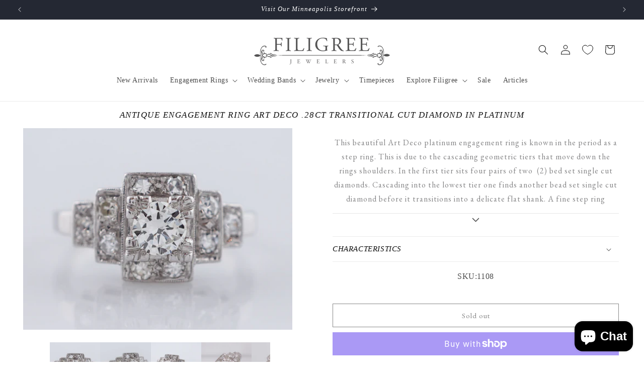

--- FILE ---
content_type: text/html; charset=utf-8
request_url: https://filigreejewelers.com/products/antique-engagement-ring-art-deco-28ct-transitional-cut-diamond-platinum
body_size: 47743
content:
<!doctype html>
<html class="no-js" lang="en">
  <head>
    <meta charset="utf-8">
    <meta http-equiv="X-UA-Compatible" content="IE=edge">
    <meta name="viewport" content="width=device-width,initial-scale=1">
    <meta name="theme-color" content="">
    <link rel="canonical" href="https://filigreejewelers.com/products/antique-engagement-ring-art-deco-28ct-transitional-cut-diamond-platinum"><link rel="icon" type="image/png" href="//filigreejewelers.com/cdn/shop/files/icon.webp?crop=center&height=32&v=1724777022&width=32"><title>
      Antique Engagement Ring Art Deco .28ct Transitional Cut Diamond in Pla
 &ndash; Filigree Jewelers</title>

    
      <meta name="description" content="This beautiful Art Deco platinum engagement ring is known in the period as a step ring. This is due to the cascading geometric tiers that move down the rings shoulders. In the first tier sits four pairs of two  (2) bed set single cut diamonds. Cascading into the lowest tier one finds another bead set single cut diamond">
    

    

<meta property="og:site_name" content="Filigree Jewelers">
<meta property="og:url" content="https://filigreejewelers.com/products/antique-engagement-ring-art-deco-28ct-transitional-cut-diamond-platinum">
<meta property="og:title" content="Antique Engagement Ring Art Deco .28ct Transitional Cut Diamond in Pla">
<meta property="og:type" content="product">
<meta property="og:description" content="This beautiful Art Deco platinum engagement ring is known in the period as a step ring. This is due to the cascading geometric tiers that move down the rings shoulders. In the first tier sits four pairs of two  (2) bed set single cut diamonds. Cascading into the lowest tier one finds another bead set single cut diamond"><meta property="og:image" content="http://filigreejewelers.com/cdn/shop/products/1108-0.jpg?v=1673435885">
  <meta property="og:image:secure_url" content="https://filigreejewelers.com/cdn/shop/products/1108-0.jpg?v=1673435885">
  <meta property="og:image:width" content="750">
  <meta property="og:image:height" content="562"><meta property="og:price:amount" content="2,980.00">
  <meta property="og:price:currency" content="USD"><meta name="twitter:card" content="summary_large_image">
<meta name="twitter:title" content="Antique Engagement Ring Art Deco .28ct Transitional Cut Diamond in Pla">
<meta name="twitter:description" content="This beautiful Art Deco platinum engagement ring is known in the period as a step ring. This is due to the cascading geometric tiers that move down the rings shoulders. In the first tier sits four pairs of two  (2) bed set single cut diamonds. Cascading into the lowest tier one finds another bead set single cut diamond">


    <script src="//filigreejewelers.com/cdn/shop/t/40/assets/constants.js?v=58251544750838685771762541308" defer="defer"></script>
    <script src="//filigreejewelers.com/cdn/shop/t/40/assets/pubsub.js?v=158357773527763999511762541308" defer="defer"></script>
    <script src="//filigreejewelers.com/cdn/shop/t/40/assets/global.js?v=54939145903281508041762541308" defer="defer"></script><!-- Google tag (gtag.js) -->
    <script async src="https://www.googletagmanager.com/gtag/js?id=G-V889GXXNW1"></script>
    <script>
      window.dataLayer = window.dataLayer || [];
      function gtag(){dataLayer.push(arguments);}
      gtag('js', new Date());

      gtag('config', 'G-V889GXXNW1');
    </script>

    <!-- Hotjar Tracking Code for https://filigreejewelers.com/ -->
    <script>
        (function(h,o,t,j,a,r){
            h.hj=h.hj||function(){(h.hj.q=h.hj.q||[]).push(arguments)};
            h._hjSettings={hjid:3330389,hjsv:6};
            a=o.getElementsByTagName('head')[0];
            r=o.createElement('script');r.async=1;
            r.src=t+h._hjSettings.hjid+j+h._hjSettings.hjsv;
            a.appendChild(r);
        })(window,document,'https://static.hotjar.com/c/hotjar-','.js?sv=');
    </script>

    <script>window.performance && window.performance.mark && window.performance.mark('shopify.content_for_header.start');</script><meta name="facebook-domain-verification" content="hwh4u3deg8mr1t46s7bpqhqsxpkh1p">
<meta name="google-site-verification" content="ZmgYOEpgnjHq2CfcX7Hg9ViNokBP131Lk2ECWHFMnxQ">
<meta id="shopify-digital-wallet" name="shopify-digital-wallet" content="/68050256160/digital_wallets/dialog">
<meta name="shopify-checkout-api-token" content="02943e3ce9c74cf3429d96f0f3bafc68">
<meta id="in-context-paypal-metadata" data-shop-id="68050256160" data-venmo-supported="false" data-environment="production" data-locale="en_US" data-paypal-v4="true" data-currency="USD">
<link rel="alternate" type="application/json+oembed" href="https://filigreejewelers.com/products/antique-engagement-ring-art-deco-28ct-transitional-cut-diamond-platinum.oembed">
<script async="async" src="/checkouts/internal/preloads.js?locale=en-US"></script>
<link rel="preconnect" href="https://shop.app" crossorigin="anonymous">
<script async="async" src="https://shop.app/checkouts/internal/preloads.js?locale=en-US&shop_id=68050256160" crossorigin="anonymous"></script>
<script id="apple-pay-shop-capabilities" type="application/json">{"shopId":68050256160,"countryCode":"US","currencyCode":"USD","merchantCapabilities":["supports3DS"],"merchantId":"gid:\/\/shopify\/Shop\/68050256160","merchantName":"Filigree Jewelers","requiredBillingContactFields":["postalAddress","email","phone"],"requiredShippingContactFields":["postalAddress","email","phone"],"shippingType":"shipping","supportedNetworks":["visa","masterCard","amex","discover","elo","jcb"],"total":{"type":"pending","label":"Filigree Jewelers","amount":"1.00"},"shopifyPaymentsEnabled":true,"supportsSubscriptions":true}</script>
<script id="shopify-features" type="application/json">{"accessToken":"02943e3ce9c74cf3429d96f0f3bafc68","betas":["rich-media-storefront-analytics"],"domain":"filigreejewelers.com","predictiveSearch":true,"shopId":68050256160,"locale":"en"}</script>
<script>var Shopify = Shopify || {};
Shopify.shop = "filigree-store.myshopify.com";
Shopify.locale = "en";
Shopify.currency = {"active":"USD","rate":"1.0"};
Shopify.country = "US";
Shopify.theme = {"name":"Holiday 2025","id":183926718752,"schema_name":"Dawn","schema_version":"11.0.0","theme_store_id":887,"role":"main"};
Shopify.theme.handle = "null";
Shopify.theme.style = {"id":null,"handle":null};
Shopify.cdnHost = "filigreejewelers.com/cdn";
Shopify.routes = Shopify.routes || {};
Shopify.routes.root = "/";</script>
<script type="module">!function(o){(o.Shopify=o.Shopify||{}).modules=!0}(window);</script>
<script>!function(o){function n(){var o=[];function n(){o.push(Array.prototype.slice.apply(arguments))}return n.q=o,n}var t=o.Shopify=o.Shopify||{};t.loadFeatures=n(),t.autoloadFeatures=n()}(window);</script>
<script>
  window.ShopifyPay = window.ShopifyPay || {};
  window.ShopifyPay.apiHost = "shop.app\/pay";
  window.ShopifyPay.redirectState = null;
</script>
<script id="shop-js-analytics" type="application/json">{"pageType":"product"}</script>
<script defer="defer" async type="module" src="//filigreejewelers.com/cdn/shopifycloud/shop-js/modules/v2/client.init-shop-cart-sync_IZsNAliE.en.esm.js"></script>
<script defer="defer" async type="module" src="//filigreejewelers.com/cdn/shopifycloud/shop-js/modules/v2/chunk.common_0OUaOowp.esm.js"></script>
<script type="module">
  await import("//filigreejewelers.com/cdn/shopifycloud/shop-js/modules/v2/client.init-shop-cart-sync_IZsNAliE.en.esm.js");
await import("//filigreejewelers.com/cdn/shopifycloud/shop-js/modules/v2/chunk.common_0OUaOowp.esm.js");

  window.Shopify.SignInWithShop?.initShopCartSync?.({"fedCMEnabled":true,"windoidEnabled":true});

</script>
<script>
  window.Shopify = window.Shopify || {};
  if (!window.Shopify.featureAssets) window.Shopify.featureAssets = {};
  window.Shopify.featureAssets['shop-js'] = {"shop-cart-sync":["modules/v2/client.shop-cart-sync_DLOhI_0X.en.esm.js","modules/v2/chunk.common_0OUaOowp.esm.js"],"init-fed-cm":["modules/v2/client.init-fed-cm_C6YtU0w6.en.esm.js","modules/v2/chunk.common_0OUaOowp.esm.js"],"shop-button":["modules/v2/client.shop-button_BCMx7GTG.en.esm.js","modules/v2/chunk.common_0OUaOowp.esm.js"],"shop-cash-offers":["modules/v2/client.shop-cash-offers_BT26qb5j.en.esm.js","modules/v2/chunk.common_0OUaOowp.esm.js","modules/v2/chunk.modal_CGo_dVj3.esm.js"],"init-windoid":["modules/v2/client.init-windoid_B9PkRMql.en.esm.js","modules/v2/chunk.common_0OUaOowp.esm.js"],"init-shop-email-lookup-coordinator":["modules/v2/client.init-shop-email-lookup-coordinator_DZkqjsbU.en.esm.js","modules/v2/chunk.common_0OUaOowp.esm.js"],"shop-toast-manager":["modules/v2/client.shop-toast-manager_Di2EnuM7.en.esm.js","modules/v2/chunk.common_0OUaOowp.esm.js"],"shop-login-button":["modules/v2/client.shop-login-button_BtqW_SIO.en.esm.js","modules/v2/chunk.common_0OUaOowp.esm.js","modules/v2/chunk.modal_CGo_dVj3.esm.js"],"avatar":["modules/v2/client.avatar_BTnouDA3.en.esm.js"],"pay-button":["modules/v2/client.pay-button_CWa-C9R1.en.esm.js","modules/v2/chunk.common_0OUaOowp.esm.js"],"init-shop-cart-sync":["modules/v2/client.init-shop-cart-sync_IZsNAliE.en.esm.js","modules/v2/chunk.common_0OUaOowp.esm.js"],"init-customer-accounts":["modules/v2/client.init-customer-accounts_DenGwJTU.en.esm.js","modules/v2/client.shop-login-button_BtqW_SIO.en.esm.js","modules/v2/chunk.common_0OUaOowp.esm.js","modules/v2/chunk.modal_CGo_dVj3.esm.js"],"init-shop-for-new-customer-accounts":["modules/v2/client.init-shop-for-new-customer-accounts_JdHXxpS9.en.esm.js","modules/v2/client.shop-login-button_BtqW_SIO.en.esm.js","modules/v2/chunk.common_0OUaOowp.esm.js","modules/v2/chunk.modal_CGo_dVj3.esm.js"],"init-customer-accounts-sign-up":["modules/v2/client.init-customer-accounts-sign-up_D6__K_p8.en.esm.js","modules/v2/client.shop-login-button_BtqW_SIO.en.esm.js","modules/v2/chunk.common_0OUaOowp.esm.js","modules/v2/chunk.modal_CGo_dVj3.esm.js"],"checkout-modal":["modules/v2/client.checkout-modal_C_ZQDY6s.en.esm.js","modules/v2/chunk.common_0OUaOowp.esm.js","modules/v2/chunk.modal_CGo_dVj3.esm.js"],"shop-follow-button":["modules/v2/client.shop-follow-button_XetIsj8l.en.esm.js","modules/v2/chunk.common_0OUaOowp.esm.js","modules/v2/chunk.modal_CGo_dVj3.esm.js"],"lead-capture":["modules/v2/client.lead-capture_DvA72MRN.en.esm.js","modules/v2/chunk.common_0OUaOowp.esm.js","modules/v2/chunk.modal_CGo_dVj3.esm.js"],"shop-login":["modules/v2/client.shop-login_ClXNxyh6.en.esm.js","modules/v2/chunk.common_0OUaOowp.esm.js","modules/v2/chunk.modal_CGo_dVj3.esm.js"],"payment-terms":["modules/v2/client.payment-terms_CNlwjfZz.en.esm.js","modules/v2/chunk.common_0OUaOowp.esm.js","modules/v2/chunk.modal_CGo_dVj3.esm.js"]};
</script>
<script>(function() {
  var isLoaded = false;
  function asyncLoad() {
    if (isLoaded) return;
    isLoaded = true;
    var urls = ["https:\/\/cdn.shopify.com\/s\/files\/1\/0680\/5025\/6160\/t\/4\/assets\/affirmShopify.js?v=1674103543\u0026shop=filigree-store.myshopify.com","\/\/cdn.shopify.com\/proxy\/52fb65b080c976608628c8c4715fd87052a3045c94efde76213b16eb9a3f71d7\/ultimaterecentlyviewed.com\/script_tag.min.js?shop=filigree-store.myshopify.com\u0026sp-cache-control=cHVibGljLCBtYXgtYWdlPTkwMA","https:\/\/storage.nfcube.com\/instafeed-63cc96bcee83f716cdcccfbb6fe0bb6c.js?shop=filigree-store.myshopify.com"];
    for (var i = 0; i < urls.length; i++) {
      var s = document.createElement('script');
      s.type = 'text/javascript';
      s.async = true;
      s.src = urls[i];
      var x = document.getElementsByTagName('script')[0];
      x.parentNode.insertBefore(s, x);
    }
  };
  if(window.attachEvent) {
    window.attachEvent('onload', asyncLoad);
  } else {
    window.addEventListener('load', asyncLoad, false);
  }
})();</script>
<script id="__st">var __st={"a":68050256160,"offset":-21600,"reqid":"017e964a-792e-451c-a7a6-0ab834e614e0-1768350613","pageurl":"filigreejewelers.com\/products\/antique-engagement-ring-art-deco-28ct-transitional-cut-diamond-platinum","u":"fc8144ce6406","p":"product","rtyp":"product","rid":8077124108576};</script>
<script>window.ShopifyPaypalV4VisibilityTracking = true;</script>
<script id="captcha-bootstrap">!function(){'use strict';const t='contact',e='account',n='new_comment',o=[[t,t],['blogs',n],['comments',n],[t,'customer']],c=[[e,'customer_login'],[e,'guest_login'],[e,'recover_customer_password'],[e,'create_customer']],r=t=>t.map((([t,e])=>`form[action*='/${t}']:not([data-nocaptcha='true']) input[name='form_type'][value='${e}']`)).join(','),a=t=>()=>t?[...document.querySelectorAll(t)].map((t=>t.form)):[];function s(){const t=[...o],e=r(t);return a(e)}const i='password',u='form_key',d=['recaptcha-v3-token','g-recaptcha-response','h-captcha-response',i],f=()=>{try{return window.sessionStorage}catch{return}},m='__shopify_v',_=t=>t.elements[u];function p(t,e,n=!1){try{const o=window.sessionStorage,c=JSON.parse(o.getItem(e)),{data:r}=function(t){const{data:e,action:n}=t;return t[m]||n?{data:e,action:n}:{data:t,action:n}}(c);for(const[e,n]of Object.entries(r))t.elements[e]&&(t.elements[e].value=n);n&&o.removeItem(e)}catch(o){console.error('form repopulation failed',{error:o})}}const l='form_type',E='cptcha';function T(t){t.dataset[E]=!0}const w=window,h=w.document,L='Shopify',v='ce_forms',y='captcha';let A=!1;((t,e)=>{const n=(g='f06e6c50-85a8-45c8-87d0-21a2b65856fe',I='https://cdn.shopify.com/shopifycloud/storefront-forms-hcaptcha/ce_storefront_forms_captcha_hcaptcha.v1.5.2.iife.js',D={infoText:'Protected by hCaptcha',privacyText:'Privacy',termsText:'Terms'},(t,e,n)=>{const o=w[L][v],c=o.bindForm;if(c)return c(t,g,e,D).then(n);var r;o.q.push([[t,g,e,D],n]),r=I,A||(h.body.append(Object.assign(h.createElement('script'),{id:'captcha-provider',async:!0,src:r})),A=!0)});var g,I,D;w[L]=w[L]||{},w[L][v]=w[L][v]||{},w[L][v].q=[],w[L][y]=w[L][y]||{},w[L][y].protect=function(t,e){n(t,void 0,e),T(t)},Object.freeze(w[L][y]),function(t,e,n,w,h,L){const[v,y,A,g]=function(t,e,n){const i=e?o:[],u=t?c:[],d=[...i,...u],f=r(d),m=r(i),_=r(d.filter((([t,e])=>n.includes(e))));return[a(f),a(m),a(_),s()]}(w,h,L),I=t=>{const e=t.target;return e instanceof HTMLFormElement?e:e&&e.form},D=t=>v().includes(t);t.addEventListener('submit',(t=>{const e=I(t);if(!e)return;const n=D(e)&&!e.dataset.hcaptchaBound&&!e.dataset.recaptchaBound,o=_(e),c=g().includes(e)&&(!o||!o.value);(n||c)&&t.preventDefault(),c&&!n&&(function(t){try{if(!f())return;!function(t){const e=f();if(!e)return;const n=_(t);if(!n)return;const o=n.value;o&&e.removeItem(o)}(t);const e=Array.from(Array(32),(()=>Math.random().toString(36)[2])).join('');!function(t,e){_(t)||t.append(Object.assign(document.createElement('input'),{type:'hidden',name:u})),t.elements[u].value=e}(t,e),function(t,e){const n=f();if(!n)return;const o=[...t.querySelectorAll(`input[type='${i}']`)].map((({name:t})=>t)),c=[...d,...o],r={};for(const[a,s]of new FormData(t).entries())c.includes(a)||(r[a]=s);n.setItem(e,JSON.stringify({[m]:1,action:t.action,data:r}))}(t,e)}catch(e){console.error('failed to persist form',e)}}(e),e.submit())}));const S=(t,e)=>{t&&!t.dataset[E]&&(n(t,e.some((e=>e===t))),T(t))};for(const o of['focusin','change'])t.addEventListener(o,(t=>{const e=I(t);D(e)&&S(e,y())}));const B=e.get('form_key'),M=e.get(l),P=B&&M;t.addEventListener('DOMContentLoaded',(()=>{const t=y();if(P)for(const e of t)e.elements[l].value===M&&p(e,B);[...new Set([...A(),...v().filter((t=>'true'===t.dataset.shopifyCaptcha))])].forEach((e=>S(e,t)))}))}(h,new URLSearchParams(w.location.search),n,t,e,['guest_login'])})(!0,!1)}();</script>
<script integrity="sha256-4kQ18oKyAcykRKYeNunJcIwy7WH5gtpwJnB7kiuLZ1E=" data-source-attribution="shopify.loadfeatures" defer="defer" src="//filigreejewelers.com/cdn/shopifycloud/storefront/assets/storefront/load_feature-a0a9edcb.js" crossorigin="anonymous"></script>
<script crossorigin="anonymous" defer="defer" src="//filigreejewelers.com/cdn/shopifycloud/storefront/assets/shopify_pay/storefront-65b4c6d7.js?v=20250812"></script>
<script data-source-attribution="shopify.dynamic_checkout.dynamic.init">var Shopify=Shopify||{};Shopify.PaymentButton=Shopify.PaymentButton||{isStorefrontPortableWallets:!0,init:function(){window.Shopify.PaymentButton.init=function(){};var t=document.createElement("script");t.src="https://filigreejewelers.com/cdn/shopifycloud/portable-wallets/latest/portable-wallets.en.js",t.type="module",document.head.appendChild(t)}};
</script>
<script data-source-attribution="shopify.dynamic_checkout.buyer_consent">
  function portableWalletsHideBuyerConsent(e){var t=document.getElementById("shopify-buyer-consent"),n=document.getElementById("shopify-subscription-policy-button");t&&n&&(t.classList.add("hidden"),t.setAttribute("aria-hidden","true"),n.removeEventListener("click",e))}function portableWalletsShowBuyerConsent(e){var t=document.getElementById("shopify-buyer-consent"),n=document.getElementById("shopify-subscription-policy-button");t&&n&&(t.classList.remove("hidden"),t.removeAttribute("aria-hidden"),n.addEventListener("click",e))}window.Shopify?.PaymentButton&&(window.Shopify.PaymentButton.hideBuyerConsent=portableWalletsHideBuyerConsent,window.Shopify.PaymentButton.showBuyerConsent=portableWalletsShowBuyerConsent);
</script>
<script>
  function portableWalletsCleanup(e){e&&e.src&&console.error("Failed to load portable wallets script "+e.src);var t=document.querySelectorAll("shopify-accelerated-checkout .shopify-payment-button__skeleton, shopify-accelerated-checkout-cart .wallet-cart-button__skeleton"),e=document.getElementById("shopify-buyer-consent");for(let e=0;e<t.length;e++)t[e].remove();e&&e.remove()}function portableWalletsNotLoadedAsModule(e){e instanceof ErrorEvent&&"string"==typeof e.message&&e.message.includes("import.meta")&&"string"==typeof e.filename&&e.filename.includes("portable-wallets")&&(window.removeEventListener("error",portableWalletsNotLoadedAsModule),window.Shopify.PaymentButton.failedToLoad=e,"loading"===document.readyState?document.addEventListener("DOMContentLoaded",window.Shopify.PaymentButton.init):window.Shopify.PaymentButton.init())}window.addEventListener("error",portableWalletsNotLoadedAsModule);
</script>

<script type="module" src="https://filigreejewelers.com/cdn/shopifycloud/portable-wallets/latest/portable-wallets.en.js" onError="portableWalletsCleanup(this)" crossorigin="anonymous"></script>
<script nomodule>
  document.addEventListener("DOMContentLoaded", portableWalletsCleanup);
</script>

<link id="shopify-accelerated-checkout-styles" rel="stylesheet" media="screen" href="https://filigreejewelers.com/cdn/shopifycloud/portable-wallets/latest/accelerated-checkout-backwards-compat.css" crossorigin="anonymous">
<style id="shopify-accelerated-checkout-cart">
        #shopify-buyer-consent {
  margin-top: 1em;
  display: inline-block;
  width: 100%;
}

#shopify-buyer-consent.hidden {
  display: none;
}

#shopify-subscription-policy-button {
  background: none;
  border: none;
  padding: 0;
  text-decoration: underline;
  font-size: inherit;
  cursor: pointer;
}

#shopify-subscription-policy-button::before {
  box-shadow: none;
}

      </style>
<script id="sections-script" data-sections="header" defer="defer" src="//filigreejewelers.com/cdn/shop/t/40/compiled_assets/scripts.js?15845"></script>
<script>window.performance && window.performance.mark && window.performance.mark('shopify.content_for_header.end');</script>


    <style data-shopify>
      
      
      
      
      

      
        :root,
        .color-background-1 {
          --color-background: 255,255,255;
        
          --gradient-background: #ffffff;
        
        --color-foreground: 18,18,18;
        --color-shadow: 18,18,18;
        --color-button: 18,18,18;
        --color-button-text: 255,255,255;
        --color-secondary-button: 255,255,255;
        --color-secondary-button-text: 18,18,18;
        --color-link: 18,18,18;
        --color-badge-foreground: 18,18,18;
        --color-badge-background: 255,255,255;
        --color-badge-border: 18,18,18;
        --payment-terms-background-color: rgb(255 255 255);
      }
      
        
        .color-background-2 {
          --color-background: 243,243,243;
        
          --gradient-background: #f3f3f3;
        
        --color-foreground: 18,18,18;
        --color-shadow: 18,18,18;
        --color-button: 18,18,18;
        --color-button-text: 243,243,243;
        --color-secondary-button: 243,243,243;
        --color-secondary-button-text: 18,18,18;
        --color-link: 18,18,18;
        --color-badge-foreground: 18,18,18;
        --color-badge-background: 243,243,243;
        --color-badge-border: 18,18,18;
        --payment-terms-background-color: rgb(243 243 243);
      }
      
        
        .color-inverse {
          --color-background: 36,40,51;
        
          --gradient-background: #242833;
        
        --color-foreground: 255,255,255;
        --color-shadow: 18,18,18;
        --color-button: 255,255,255;
        --color-button-text: 0,0,0;
        --color-secondary-button: 36,40,51;
        --color-secondary-button-text: 255,255,255;
        --color-link: 255,255,255;
        --color-badge-foreground: 255,255,255;
        --color-badge-background: 36,40,51;
        --color-badge-border: 255,255,255;
        --payment-terms-background-color: rgb(36 40 51);
      }
      
        
        .color-accent-1 {
          --color-background: 18,18,18;
        
          --gradient-background: #121212;
        
        --color-foreground: 255,255,255;
        --color-shadow: 18,18,18;
        --color-button: 255,255,255;
        --color-button-text: 18,18,18;
        --color-secondary-button: 18,18,18;
        --color-secondary-button-text: 255,255,255;
        --color-link: 255,255,255;
        --color-badge-foreground: 255,255,255;
        --color-badge-background: 18,18,18;
        --color-badge-border: 255,255,255;
        --payment-terms-background-color: rgb(18 18 18);
      }
      
        
        .color-accent-2 {
          --color-background: 51,79,180;
        
          --gradient-background: #334fb4;
        
        --color-foreground: 255,255,255;
        --color-shadow: 18,18,18;
        --color-button: 255,255,255;
        --color-button-text: 51,79,180;
        --color-secondary-button: 51,79,180;
        --color-secondary-button-text: 255,255,255;
        --color-link: 255,255,255;
        --color-badge-foreground: 255,255,255;
        --color-badge-background: 51,79,180;
        --color-badge-border: 255,255,255;
        --payment-terms-background-color: rgb(51 79 180);
      }
      
        
        .color-scheme-53ddcff7-650d-4316-8658-fc9a415619e5 {
          --color-background: 255,255,255;
        
          --gradient-background: #ffffff;
        
        --color-foreground: 18,18,18;
        --color-shadow: 18,18,18;
        --color-button: 255,255,255;
        --color-button-text: 255,255,255;
        --color-secondary-button: 255,255,255;
        --color-secondary-button-text: 18,18,18;
        --color-link: 18,18,18;
        --color-badge-foreground: 18,18,18;
        --color-badge-background: 255,255,255;
        --color-badge-border: 18,18,18;
        --payment-terms-background-color: rgb(255 255 255);
      }
      

      body, .color-background-1, .color-background-2, .color-inverse, .color-accent-1, .color-accent-2, .color-scheme-53ddcff7-650d-4316-8658-fc9a415619e5 {
        color: rgba(var(--color-foreground), 0.75);
        background-color: rgb(var(--color-background));
      }

      :root {
        --font-body-family: Garamond, Baskerville, Caslon, serif;
        --font-body-style: normal;
        --font-body-weight: 400;
        --font-body-weight-bold: 700;

        --font-heading-family: Garamond, Baskerville, Caslon, serif;
        --font-heading-style: italic;
        --font-heading-weight: 400;

        --font-body-scale: 1.0;
        --font-heading-scale: 1.0;

        --media-padding: px;
        --media-border-opacity: 0.05;
        --media-border-width: 1px;
        --media-radius: 0px;
        --media-shadow-opacity: 0.0;
        --media-shadow-horizontal-offset: 0px;
        --media-shadow-vertical-offset: -40px;
        --media-shadow-blur-radius: 5px;
        --media-shadow-visible: 0;

        --page-width: 150rem;
        --page-width-margin: 0rem;

        --product-card-image-padding: 0.0rem;
        --product-card-corner-radius: 0.0rem;
        --product-card-text-alignment: left;
        --product-card-border-width: 0.0rem;
        --product-card-border-opacity: 0.1;
        --product-card-shadow-opacity: 0.0;
        --product-card-shadow-visible: 0;
        --product-card-shadow-horizontal-offset: 0.0rem;
        --product-card-shadow-vertical-offset: 0.4rem;
        --product-card-shadow-blur-radius: 0.5rem;

        --collection-card-image-padding: 0.0rem;
        --collection-card-corner-radius: 0.0rem;
        --collection-card-text-alignment: left;
        --collection-card-border-width: 0.0rem;
        --collection-card-border-opacity: 0.1;
        --collection-card-shadow-opacity: 0.0;
        --collection-card-shadow-visible: 0;
        --collection-card-shadow-horizontal-offset: 0.0rem;
        --collection-card-shadow-vertical-offset: 0.4rem;
        --collection-card-shadow-blur-radius: 0.5rem;

        --blog-card-image-padding: 0.0rem;
        --blog-card-corner-radius: 0.0rem;
        --blog-card-text-alignment: left;
        --blog-card-border-width: 0.0rem;
        --blog-card-border-opacity: 0.1;
        --blog-card-shadow-opacity: 0.0;
        --blog-card-shadow-visible: 0;
        --blog-card-shadow-horizontal-offset: 0.0rem;
        --blog-card-shadow-vertical-offset: 0.4rem;
        --blog-card-shadow-blur-radius: 0.5rem;

        --badge-corner-radius: 4.0rem;

        --popup-border-width: 1px;
        --popup-border-opacity: 0.1;
        --popup-corner-radius: 0px;
        --popup-shadow-opacity: 0.05;
        --popup-shadow-horizontal-offset: 0px;
        --popup-shadow-vertical-offset: 4px;
        --popup-shadow-blur-radius: 5px;

        --drawer-border-width: 1px;
        --drawer-border-opacity: 0.1;
        --drawer-shadow-opacity: 0.0;
        --drawer-shadow-horizontal-offset: 0px;
        --drawer-shadow-vertical-offset: 4px;
        --drawer-shadow-blur-radius: 5px;

        --spacing-sections-desktop: 0px;
        --spacing-sections-mobile: 0px;

        --grid-desktop-vertical-spacing: 8px;
        --grid-desktop-horizontal-spacing: 8px;
        --grid-mobile-vertical-spacing: 4px;
        --grid-mobile-horizontal-spacing: 4px;

        --text-boxes-border-opacity: 0.1;
        --text-boxes-border-width: 0px;
        --text-boxes-radius: 0px;
        --text-boxes-shadow-opacity: 0.0;
        --text-boxes-shadow-visible: 0;
        --text-boxes-shadow-horizontal-offset: 0px;
        --text-boxes-shadow-vertical-offset: 4px;
        --text-boxes-shadow-blur-radius: 5px;

        --buttons-radius: 0px;
        --buttons-radius-outset: 0px;
        --buttons-border-width: 1px;
        --buttons-border-opacity: 1.0;
        --buttons-shadow-opacity: 0.0;
        --buttons-shadow-visible: 0;
        --buttons-shadow-horizontal-offset: 0px;
        --buttons-shadow-vertical-offset: 4px;
        --buttons-shadow-blur-radius: 5px;
        --buttons-border-offset: 0px;

        --inputs-radius: 0px;
        --inputs-border-width: 1px;
        --inputs-border-opacity: 0.55;
        --inputs-shadow-opacity: 0.0;
        --inputs-shadow-horizontal-offset: 0px;
        --inputs-margin-offset: 0px;
        --inputs-shadow-vertical-offset: 4px;
        --inputs-shadow-blur-radius: 5px;
        --inputs-radius-outset: 0px;

        --variant-pills-radius: 40px;
        --variant-pills-border-width: 1px;
        --variant-pills-border-opacity: 0.55;
        --variant-pills-shadow-opacity: 0.0;
        --variant-pills-shadow-horizontal-offset: 0px;
        --variant-pills-shadow-vertical-offset: 4px;
        --variant-pills-shadow-blur-radius: 5px;
      }

      *,
      *::before,
      *::after {
        box-sizing: inherit;
      }

      html {
        box-sizing: border-box;
        font-size: calc(var(--font-body-scale) * 62.5%);
        height: 100%;
      }

      body {
        display: grid;
        grid-template-rows: auto auto 1fr auto;
        grid-template-columns: 100%;
        min-height: 100%;
        margin: 0;
        font-size: 1.5rem;
        letter-spacing: 0.06rem;
        line-height: calc(1 + 0.8 / var(--font-body-scale));
        font-family: var(--font-body-family);
        font-style: var(--font-body-style);
        font-weight: var(--font-body-weight);
      }

      @media screen and (min-width: 750px) {
        body {
          font-size: 1.6rem;
        }
      }
    </style>

    <link href="//filigreejewelers.com/cdn/shop/t/40/assets/base.css?v=165191016556652226921762541308" rel="stylesheet" type="text/css" media="all" />
<link href="//filigreejewelers.com/cdn/shop/t/40/assets/component-localization-form.css?v=143319823105703127341762541308" rel="stylesheet" type="text/css" media="all" />
      <script src="//filigreejewelers.com/cdn/shop/t/40/assets/localization-form.js?v=161644695336821385561762541308" defer="defer"></script><link
        rel="stylesheet"
        href="//filigreejewelers.com/cdn/shop/t/40/assets/component-predictive-search.css?v=118923337488134913561762541308"
        media="print"
        onload="this.media='all'"
      ><script>
      document.documentElement.className = document.documentElement.className.replace('no-js', 'js');
      if (Shopify.designMode) {
        document.documentElement.classList.add('shopify-design-mode');
      }
    </script>
  <!-- BEGIN app block: shopify://apps/klaviyo-email-marketing-sms/blocks/klaviyo-onsite-embed/2632fe16-c075-4321-a88b-50b567f42507 -->












  <script async src="https://static.klaviyo.com/onsite/js/WEwfkd/klaviyo.js?company_id=WEwfkd"></script>
  <script>!function(){if(!window.klaviyo){window._klOnsite=window._klOnsite||[];try{window.klaviyo=new Proxy({},{get:function(n,i){return"push"===i?function(){var n;(n=window._klOnsite).push.apply(n,arguments)}:function(){for(var n=arguments.length,o=new Array(n),w=0;w<n;w++)o[w]=arguments[w];var t="function"==typeof o[o.length-1]?o.pop():void 0,e=new Promise((function(n){window._klOnsite.push([i].concat(o,[function(i){t&&t(i),n(i)}]))}));return e}}})}catch(n){window.klaviyo=window.klaviyo||[],window.klaviyo.push=function(){var n;(n=window._klOnsite).push.apply(n,arguments)}}}}();</script>

  
    <script id="viewed_product">
      if (item == null) {
        var _learnq = _learnq || [];

        var MetafieldReviews = null
        var MetafieldYotpoRating = null
        var MetafieldYotpoCount = null
        var MetafieldLooxRating = null
        var MetafieldLooxCount = null
        var okendoProduct = null
        var okendoProductReviewCount = null
        var okendoProductReviewAverageValue = null
        try {
          // The following fields are used for Customer Hub recently viewed in order to add reviews.
          // This information is not part of __kla_viewed. Instead, it is part of __kla_viewed_reviewed_items
          MetafieldReviews = {};
          MetafieldYotpoRating = null
          MetafieldYotpoCount = null
          MetafieldLooxRating = null
          MetafieldLooxCount = null

          okendoProduct = null
          // If the okendo metafield is not legacy, it will error, which then requires the new json formatted data
          if (okendoProduct && 'error' in okendoProduct) {
            okendoProduct = null
          }
          okendoProductReviewCount = okendoProduct ? okendoProduct.reviewCount : null
          okendoProductReviewAverageValue = okendoProduct ? okendoProduct.reviewAverageValue : null
        } catch (error) {
          console.error('Error in Klaviyo onsite reviews tracking:', error);
        }

        var item = {
          Name: "Antique Engagement Ring Art Deco .28ct Transitional Cut Diamond in Platinum",
          ProductID: 8077124108576,
          Categories: ["All Sold Jewelry","Sold - Engagement Rings"],
          ImageURL: "https://filigreejewelers.com/cdn/shop/products/1108-0_grande.jpg?v=1673435885",
          URL: "https://filigreejewelers.com/products/antique-engagement-ring-art-deco-28ct-transitional-cut-diamond-platinum",
          Brand: "Filigree Jewelers",
          Price: "$2,980.00",
          Value: "2,980.00",
          CompareAtPrice: "$0.00"
        };
        _learnq.push(['track', 'Viewed Product', item]);
        _learnq.push(['trackViewedItem', {
          Title: item.Name,
          ItemId: item.ProductID,
          Categories: item.Categories,
          ImageUrl: item.ImageURL,
          Url: item.URL,
          Metadata: {
            Brand: item.Brand,
            Price: item.Price,
            Value: item.Value,
            CompareAtPrice: item.CompareAtPrice
          },
          metafields:{
            reviews: MetafieldReviews,
            yotpo:{
              rating: MetafieldYotpoRating,
              count: MetafieldYotpoCount,
            },
            loox:{
              rating: MetafieldLooxRating,
              count: MetafieldLooxCount,
            },
            okendo: {
              rating: okendoProductReviewAverageValue,
              count: okendoProductReviewCount,
            }
          }
        }]);
      }
    </script>
  




  <script>
    window.klaviyoReviewsProductDesignMode = false
  </script>



  <!-- BEGIN app snippet: customer-hub-data --><script>
  if (!window.customerHub) {
    window.customerHub = {};
  }
  window.customerHub.storefrontRoutes = {
    login: "https://filigreejewelers.com/customer_authentication/redirect?locale=en&region_country=US?return_url=%2F%23k-hub",
    register: "/account/register?return_url=%2F%23k-hub",
    logout: "/account/logout",
    profile: "/account",
    addresses: "/account/addresses",
  };
  
  window.customerHub.userId = null;
  
  window.customerHub.storeDomain = "filigree-store.myshopify.com";

  
    window.customerHub.activeProduct = {
      name: "Antique Engagement Ring Art Deco .28ct Transitional Cut Diamond in Platinum",
      category: null,
      imageUrl: "https://filigreejewelers.com/cdn/shop/products/1108-0_grande.jpg?v=1673435885",
      id: "8077124108576",
      link: "https://filigreejewelers.com/products/antique-engagement-ring-art-deco-28ct-transitional-cut-diamond-platinum",
      variants: [
        
          {
            id: "44341677654304",
            
            imageUrl: null,
            
            price: "298000",
            currency: "USD",
            availableForSale: false,
            title: "Default Title",
          },
        
      ],
    };
    window.customerHub.activeProduct.variants.forEach((variant) => {
        
        variant.price = `${variant.price.slice(0, -2)}.${variant.price.slice(-2)}`;
    });
  

  
    window.customerHub.storeLocale = {
        currentLanguage: 'en',
        currentCountry: 'US',
        availableLanguages: [
          
            {
              iso_code: 'en',
              endonym_name: 'English'
            }
          
        ],
        availableCountries: [
          
            {
              iso_code: 'AU',
              name: 'Australia',
              currency_code: 'AUD'
            },
          
            {
              iso_code: 'AT',
              name: 'Austria',
              currency_code: 'EUR'
            },
          
            {
              iso_code: 'BE',
              name: 'Belgium',
              currency_code: 'EUR'
            },
          
            {
              iso_code: 'CA',
              name: 'Canada',
              currency_code: 'CAD'
            },
          
            {
              iso_code: 'CZ',
              name: 'Czechia',
              currency_code: 'CZK'
            },
          
            {
              iso_code: 'DK',
              name: 'Denmark',
              currency_code: 'DKK'
            },
          
            {
              iso_code: 'FI',
              name: 'Finland',
              currency_code: 'EUR'
            },
          
            {
              iso_code: 'FR',
              name: 'France',
              currency_code: 'EUR'
            },
          
            {
              iso_code: 'DE',
              name: 'Germany',
              currency_code: 'EUR'
            },
          
            {
              iso_code: 'HK',
              name: 'Hong Kong SAR',
              currency_code: 'HKD'
            },
          
            {
              iso_code: 'IE',
              name: 'Ireland',
              currency_code: 'EUR'
            },
          
            {
              iso_code: 'IL',
              name: 'Israel',
              currency_code: 'ILS'
            },
          
            {
              iso_code: 'IT',
              name: 'Italy',
              currency_code: 'EUR'
            },
          
            {
              iso_code: 'JP',
              name: 'Japan',
              currency_code: 'JPY'
            },
          
            {
              iso_code: 'MY',
              name: 'Malaysia',
              currency_code: 'MYR'
            },
          
            {
              iso_code: 'NL',
              name: 'Netherlands',
              currency_code: 'EUR'
            },
          
            {
              iso_code: 'NZ',
              name: 'New Zealand',
              currency_code: 'NZD'
            },
          
            {
              iso_code: 'NO',
              name: 'Norway',
              currency_code: 'USD'
            },
          
            {
              iso_code: 'PL',
              name: 'Poland',
              currency_code: 'PLN'
            },
          
            {
              iso_code: 'PT',
              name: 'Portugal',
              currency_code: 'EUR'
            },
          
            {
              iso_code: 'SG',
              name: 'Singapore',
              currency_code: 'SGD'
            },
          
            {
              iso_code: 'KR',
              name: 'South Korea',
              currency_code: 'KRW'
            },
          
            {
              iso_code: 'ES',
              name: 'Spain',
              currency_code: 'EUR'
            },
          
            {
              iso_code: 'SE',
              name: 'Sweden',
              currency_code: 'SEK'
            },
          
            {
              iso_code: 'CH',
              name: 'Switzerland',
              currency_code: 'CHF'
            },
          
            {
              iso_code: 'AE',
              name: 'United Arab Emirates',
              currency_code: 'AED'
            },
          
            {
              iso_code: 'GB',
              name: 'United Kingdom',
              currency_code: 'GBP'
            },
          
            {
              iso_code: 'US',
              name: 'United States',
              currency_code: 'USD'
            }
          
        ]
    };
  
</script>
<!-- END app snippet -->





<!-- END app block --><script src="https://cdn.shopify.com/extensions/019b2cf2-4331-7e7c-b996-c258d3feabbb/ultimate-recently-viewed-51/assets/urv.js" type="text/javascript" defer="defer"></script>
<link href="https://cdn.shopify.com/extensions/019b2cf2-4331-7e7c-b996-c258d3feabbb/ultimate-recently-viewed-51/assets/urv.css" rel="stylesheet" type="text/css" media="all">
<script src="https://cdn.shopify.com/extensions/cfc76123-b24f-4e9a-a1dc-585518796af7/forms-2294/assets/shopify-forms-loader.js" type="text/javascript" defer="defer"></script>
<script src="https://cdn.shopify.com/extensions/7bc9bb47-adfa-4267-963e-cadee5096caf/inbox-1252/assets/inbox-chat-loader.js" type="text/javascript" defer="defer"></script>
<link href="https://cdn.shopify.com/extensions/019a6435-2700-705e-910c-5eafab3282ce/swish-app-216/assets/component-wishlist-link-block.css" rel="stylesheet" type="text/css" media="all">
<link href="https://monorail-edge.shopifysvc.com" rel="dns-prefetch">
<script>(function(){if ("sendBeacon" in navigator && "performance" in window) {try {var session_token_from_headers = performance.getEntriesByType('navigation')[0].serverTiming.find(x => x.name == '_s').description;} catch {var session_token_from_headers = undefined;}var session_cookie_matches = document.cookie.match(/_shopify_s=([^;]*)/);var session_token_from_cookie = session_cookie_matches && session_cookie_matches.length === 2 ? session_cookie_matches[1] : "";var session_token = session_token_from_headers || session_token_from_cookie || "";function handle_abandonment_event(e) {var entries = performance.getEntries().filter(function(entry) {return /monorail-edge.shopifysvc.com/.test(entry.name);});if (!window.abandonment_tracked && entries.length === 0) {window.abandonment_tracked = true;var currentMs = Date.now();var navigation_start = performance.timing.navigationStart;var payload = {shop_id: 68050256160,url: window.location.href,navigation_start,duration: currentMs - navigation_start,session_token,page_type: "product"};window.navigator.sendBeacon("https://monorail-edge.shopifysvc.com/v1/produce", JSON.stringify({schema_id: "online_store_buyer_site_abandonment/1.1",payload: payload,metadata: {event_created_at_ms: currentMs,event_sent_at_ms: currentMs}}));}}window.addEventListener('pagehide', handle_abandonment_event);}}());</script>
<script id="web-pixels-manager-setup">(function e(e,d,r,n,o){if(void 0===o&&(o={}),!Boolean(null===(a=null===(i=window.Shopify)||void 0===i?void 0:i.analytics)||void 0===a?void 0:a.replayQueue)){var i,a;window.Shopify=window.Shopify||{};var t=window.Shopify;t.analytics=t.analytics||{};var s=t.analytics;s.replayQueue=[],s.publish=function(e,d,r){return s.replayQueue.push([e,d,r]),!0};try{self.performance.mark("wpm:start")}catch(e){}var l=function(){var e={modern:/Edge?\/(1{2}[4-9]|1[2-9]\d|[2-9]\d{2}|\d{4,})\.\d+(\.\d+|)|Firefox\/(1{2}[4-9]|1[2-9]\d|[2-9]\d{2}|\d{4,})\.\d+(\.\d+|)|Chrom(ium|e)\/(9{2}|\d{3,})\.\d+(\.\d+|)|(Maci|X1{2}).+ Version\/(15\.\d+|(1[6-9]|[2-9]\d|\d{3,})\.\d+)([,.]\d+|)( \(\w+\)|)( Mobile\/\w+|) Safari\/|Chrome.+OPR\/(9{2}|\d{3,})\.\d+\.\d+|(CPU[ +]OS|iPhone[ +]OS|CPU[ +]iPhone|CPU IPhone OS|CPU iPad OS)[ +]+(15[._]\d+|(1[6-9]|[2-9]\d|\d{3,})[._]\d+)([._]\d+|)|Android:?[ /-](13[3-9]|1[4-9]\d|[2-9]\d{2}|\d{4,})(\.\d+|)(\.\d+|)|Android.+Firefox\/(13[5-9]|1[4-9]\d|[2-9]\d{2}|\d{4,})\.\d+(\.\d+|)|Android.+Chrom(ium|e)\/(13[3-9]|1[4-9]\d|[2-9]\d{2}|\d{4,})\.\d+(\.\d+|)|SamsungBrowser\/([2-9]\d|\d{3,})\.\d+/,legacy:/Edge?\/(1[6-9]|[2-9]\d|\d{3,})\.\d+(\.\d+|)|Firefox\/(5[4-9]|[6-9]\d|\d{3,})\.\d+(\.\d+|)|Chrom(ium|e)\/(5[1-9]|[6-9]\d|\d{3,})\.\d+(\.\d+|)([\d.]+$|.*Safari\/(?![\d.]+ Edge\/[\d.]+$))|(Maci|X1{2}).+ Version\/(10\.\d+|(1[1-9]|[2-9]\d|\d{3,})\.\d+)([,.]\d+|)( \(\w+\)|)( Mobile\/\w+|) Safari\/|Chrome.+OPR\/(3[89]|[4-9]\d|\d{3,})\.\d+\.\d+|(CPU[ +]OS|iPhone[ +]OS|CPU[ +]iPhone|CPU IPhone OS|CPU iPad OS)[ +]+(10[._]\d+|(1[1-9]|[2-9]\d|\d{3,})[._]\d+)([._]\d+|)|Android:?[ /-](13[3-9]|1[4-9]\d|[2-9]\d{2}|\d{4,})(\.\d+|)(\.\d+|)|Mobile Safari.+OPR\/([89]\d|\d{3,})\.\d+\.\d+|Android.+Firefox\/(13[5-9]|1[4-9]\d|[2-9]\d{2}|\d{4,})\.\d+(\.\d+|)|Android.+Chrom(ium|e)\/(13[3-9]|1[4-9]\d|[2-9]\d{2}|\d{4,})\.\d+(\.\d+|)|Android.+(UC? ?Browser|UCWEB|U3)[ /]?(15\.([5-9]|\d{2,})|(1[6-9]|[2-9]\d|\d{3,})\.\d+)\.\d+|SamsungBrowser\/(5\.\d+|([6-9]|\d{2,})\.\d+)|Android.+MQ{2}Browser\/(14(\.(9|\d{2,})|)|(1[5-9]|[2-9]\d|\d{3,})(\.\d+|))(\.\d+|)|K[Aa][Ii]OS\/(3\.\d+|([4-9]|\d{2,})\.\d+)(\.\d+|)/},d=e.modern,r=e.legacy,n=navigator.userAgent;return n.match(d)?"modern":n.match(r)?"legacy":"unknown"}(),u="modern"===l?"modern":"legacy",c=(null!=n?n:{modern:"",legacy:""})[u],f=function(e){return[e.baseUrl,"/wpm","/b",e.hashVersion,"modern"===e.buildTarget?"m":"l",".js"].join("")}({baseUrl:d,hashVersion:r,buildTarget:u}),m=function(e){var d=e.version,r=e.bundleTarget,n=e.surface,o=e.pageUrl,i=e.monorailEndpoint;return{emit:function(e){var a=e.status,t=e.errorMsg,s=(new Date).getTime(),l=JSON.stringify({metadata:{event_sent_at_ms:s},events:[{schema_id:"web_pixels_manager_load/3.1",payload:{version:d,bundle_target:r,page_url:o,status:a,surface:n,error_msg:t},metadata:{event_created_at_ms:s}}]});if(!i)return console&&console.warn&&console.warn("[Web Pixels Manager] No Monorail endpoint provided, skipping logging."),!1;try{return self.navigator.sendBeacon.bind(self.navigator)(i,l)}catch(e){}var u=new XMLHttpRequest;try{return u.open("POST",i,!0),u.setRequestHeader("Content-Type","text/plain"),u.send(l),!0}catch(e){return console&&console.warn&&console.warn("[Web Pixels Manager] Got an unhandled error while logging to Monorail."),!1}}}}({version:r,bundleTarget:l,surface:e.surface,pageUrl:self.location.href,monorailEndpoint:e.monorailEndpoint});try{o.browserTarget=l,function(e){var d=e.src,r=e.async,n=void 0===r||r,o=e.onload,i=e.onerror,a=e.sri,t=e.scriptDataAttributes,s=void 0===t?{}:t,l=document.createElement("script"),u=document.querySelector("head"),c=document.querySelector("body");if(l.async=n,l.src=d,a&&(l.integrity=a,l.crossOrigin="anonymous"),s)for(var f in s)if(Object.prototype.hasOwnProperty.call(s,f))try{l.dataset[f]=s[f]}catch(e){}if(o&&l.addEventListener("load",o),i&&l.addEventListener("error",i),u)u.appendChild(l);else{if(!c)throw new Error("Did not find a head or body element to append the script");c.appendChild(l)}}({src:f,async:!0,onload:function(){if(!function(){var e,d;return Boolean(null===(d=null===(e=window.Shopify)||void 0===e?void 0:e.analytics)||void 0===d?void 0:d.initialized)}()){var d=window.webPixelsManager.init(e)||void 0;if(d){var r=window.Shopify.analytics;r.replayQueue.forEach((function(e){var r=e[0],n=e[1],o=e[2];d.publishCustomEvent(r,n,o)})),r.replayQueue=[],r.publish=d.publishCustomEvent,r.visitor=d.visitor,r.initialized=!0}}},onerror:function(){return m.emit({status:"failed",errorMsg:"".concat(f," has failed to load")})},sri:function(e){var d=/^sha384-[A-Za-z0-9+/=]+$/;return"string"==typeof e&&d.test(e)}(c)?c:"",scriptDataAttributes:o}),m.emit({status:"loading"})}catch(e){m.emit({status:"failed",errorMsg:(null==e?void 0:e.message)||"Unknown error"})}}})({shopId: 68050256160,storefrontBaseUrl: "https://filigreejewelers.com",extensionsBaseUrl: "https://extensions.shopifycdn.com/cdn/shopifycloud/web-pixels-manager",monorailEndpoint: "https://monorail-edge.shopifysvc.com/unstable/produce_batch",surface: "storefront-renderer",enabledBetaFlags: ["2dca8a86","a0d5f9d2"],webPixelsConfigList: [{"id":"1942487328","configuration":"{\"accountID\":\"WEwfkd\",\"webPixelConfig\":\"eyJlbmFibGVBZGRlZFRvQ2FydEV2ZW50cyI6IHRydWV9\"}","eventPayloadVersion":"v1","runtimeContext":"STRICT","scriptVersion":"524f6c1ee37bacdca7657a665bdca589","type":"APP","apiClientId":123074,"privacyPurposes":["ANALYTICS","MARKETING"],"dataSharingAdjustments":{"protectedCustomerApprovalScopes":["read_customer_address","read_customer_email","read_customer_name","read_customer_personal_data","read_customer_phone"]}},{"id":"719978784","configuration":"{\"config\":\"{\\\"pixel_id\\\":\\\"G-V889GXXNW1\\\",\\\"target_country\\\":\\\"US\\\",\\\"gtag_events\\\":[{\\\"type\\\":\\\"begin_checkout\\\",\\\"action_label\\\":\\\"G-V889GXXNW1\\\"},{\\\"type\\\":\\\"search\\\",\\\"action_label\\\":\\\"G-V889GXXNW1\\\"},{\\\"type\\\":\\\"view_item\\\",\\\"action_label\\\":[\\\"G-V889GXXNW1\\\",\\\"MC-R8WGBZX4C2\\\"]},{\\\"type\\\":\\\"purchase\\\",\\\"action_label\\\":[\\\"G-V889GXXNW1\\\",\\\"MC-R8WGBZX4C2\\\"]},{\\\"type\\\":\\\"page_view\\\",\\\"action_label\\\":[\\\"G-V889GXXNW1\\\",\\\"MC-R8WGBZX4C2\\\"]},{\\\"type\\\":\\\"add_payment_info\\\",\\\"action_label\\\":\\\"G-V889GXXNW1\\\"},{\\\"type\\\":\\\"add_to_cart\\\",\\\"action_label\\\":\\\"G-V889GXXNW1\\\"}],\\\"enable_monitoring_mode\\\":false}\"}","eventPayloadVersion":"v1","runtimeContext":"OPEN","scriptVersion":"b2a88bafab3e21179ed38636efcd8a93","type":"APP","apiClientId":1780363,"privacyPurposes":[],"dataSharingAdjustments":{"protectedCustomerApprovalScopes":["read_customer_address","read_customer_email","read_customer_name","read_customer_personal_data","read_customer_phone"]}},{"id":"403669280","configuration":"{\"pixel_id\":\"869934791033692\",\"pixel_type\":\"facebook_pixel\"}","eventPayloadVersion":"v1","runtimeContext":"OPEN","scriptVersion":"ca16bc87fe92b6042fbaa3acc2fbdaa6","type":"APP","apiClientId":2329312,"privacyPurposes":["ANALYTICS","MARKETING","SALE_OF_DATA"],"dataSharingAdjustments":{"protectedCustomerApprovalScopes":["read_customer_address","read_customer_email","read_customer_name","read_customer_personal_data","read_customer_phone"]}},{"id":"162038048","configuration":"{\"tagID\":\"2612989744006\"}","eventPayloadVersion":"v1","runtimeContext":"STRICT","scriptVersion":"18031546ee651571ed29edbe71a3550b","type":"APP","apiClientId":3009811,"privacyPurposes":["ANALYTICS","MARKETING","SALE_OF_DATA"],"dataSharingAdjustments":{"protectedCustomerApprovalScopes":["read_customer_address","read_customer_email","read_customer_name","read_customer_personal_data","read_customer_phone"]}},{"id":"shopify-app-pixel","configuration":"{}","eventPayloadVersion":"v1","runtimeContext":"STRICT","scriptVersion":"0450","apiClientId":"shopify-pixel","type":"APP","privacyPurposes":["ANALYTICS","MARKETING"]},{"id":"shopify-custom-pixel","eventPayloadVersion":"v1","runtimeContext":"LAX","scriptVersion":"0450","apiClientId":"shopify-pixel","type":"CUSTOM","privacyPurposes":["ANALYTICS","MARKETING"]}],isMerchantRequest: false,initData: {"shop":{"name":"Filigree Jewelers","paymentSettings":{"currencyCode":"USD"},"myshopifyDomain":"filigree-store.myshopify.com","countryCode":"US","storefrontUrl":"https:\/\/filigreejewelers.com"},"customer":null,"cart":null,"checkout":null,"productVariants":[{"price":{"amount":2980.0,"currencyCode":"USD"},"product":{"title":"Antique Engagement Ring Art Deco .28ct Transitional Cut Diamond in Platinum","vendor":"Filigree Jewelers","id":"8077124108576","untranslatedTitle":"Antique Engagement Ring Art Deco .28ct Transitional Cut Diamond in Platinum","url":"\/products\/antique-engagement-ring-art-deco-28ct-transitional-cut-diamond-platinum","type":"Engagement Rings"},"id":"44341677654304","image":{"src":"\/\/filigreejewelers.com\/cdn\/shop\/products\/1108-0.jpg?v=1673435885"},"sku":"1108","title":"Default Title","untranslatedTitle":"Default Title"}],"purchasingCompany":null},},"https://filigreejewelers.com/cdn","7cecd0b6w90c54c6cpe92089d5m57a67346",{"modern":"","legacy":""},{"shopId":"68050256160","storefrontBaseUrl":"https:\/\/filigreejewelers.com","extensionBaseUrl":"https:\/\/extensions.shopifycdn.com\/cdn\/shopifycloud\/web-pixels-manager","surface":"storefront-renderer","enabledBetaFlags":"[\"2dca8a86\", \"a0d5f9d2\"]","isMerchantRequest":"false","hashVersion":"7cecd0b6w90c54c6cpe92089d5m57a67346","publish":"custom","events":"[[\"page_viewed\",{}],[\"product_viewed\",{\"productVariant\":{\"price\":{\"amount\":2980.0,\"currencyCode\":\"USD\"},\"product\":{\"title\":\"Antique Engagement Ring Art Deco .28ct Transitional Cut Diamond in Platinum\",\"vendor\":\"Filigree Jewelers\",\"id\":\"8077124108576\",\"untranslatedTitle\":\"Antique Engagement Ring Art Deco .28ct Transitional Cut Diamond in Platinum\",\"url\":\"\/products\/antique-engagement-ring-art-deco-28ct-transitional-cut-diamond-platinum\",\"type\":\"Engagement Rings\"},\"id\":\"44341677654304\",\"image\":{\"src\":\"\/\/filigreejewelers.com\/cdn\/shop\/products\/1108-0.jpg?v=1673435885\"},\"sku\":\"1108\",\"title\":\"Default Title\",\"untranslatedTitle\":\"Default Title\"}}]]"});</script><script>
  window.ShopifyAnalytics = window.ShopifyAnalytics || {};
  window.ShopifyAnalytics.meta = window.ShopifyAnalytics.meta || {};
  window.ShopifyAnalytics.meta.currency = 'USD';
  var meta = {"product":{"id":8077124108576,"gid":"gid:\/\/shopify\/Product\/8077124108576","vendor":"Filigree Jewelers","type":"Engagement Rings","handle":"antique-engagement-ring-art-deco-28ct-transitional-cut-diamond-platinum","variants":[{"id":44341677654304,"price":298000,"name":"Antique Engagement Ring Art Deco .28ct Transitional Cut Diamond in Platinum","public_title":null,"sku":"1108"}],"remote":false},"page":{"pageType":"product","resourceType":"product","resourceId":8077124108576,"requestId":"017e964a-792e-451c-a7a6-0ab834e614e0-1768350613"}};
  for (var attr in meta) {
    window.ShopifyAnalytics.meta[attr] = meta[attr];
  }
</script>
<script class="analytics">
  (function () {
    var customDocumentWrite = function(content) {
      var jquery = null;

      if (window.jQuery) {
        jquery = window.jQuery;
      } else if (window.Checkout && window.Checkout.$) {
        jquery = window.Checkout.$;
      }

      if (jquery) {
        jquery('body').append(content);
      }
    };

    var hasLoggedConversion = function(token) {
      if (token) {
        return document.cookie.indexOf('loggedConversion=' + token) !== -1;
      }
      return false;
    }

    var setCookieIfConversion = function(token) {
      if (token) {
        var twoMonthsFromNow = new Date(Date.now());
        twoMonthsFromNow.setMonth(twoMonthsFromNow.getMonth() + 2);

        document.cookie = 'loggedConversion=' + token + '; expires=' + twoMonthsFromNow;
      }
    }

    var trekkie = window.ShopifyAnalytics.lib = window.trekkie = window.trekkie || [];
    if (trekkie.integrations) {
      return;
    }
    trekkie.methods = [
      'identify',
      'page',
      'ready',
      'track',
      'trackForm',
      'trackLink'
    ];
    trekkie.factory = function(method) {
      return function() {
        var args = Array.prototype.slice.call(arguments);
        args.unshift(method);
        trekkie.push(args);
        return trekkie;
      };
    };
    for (var i = 0; i < trekkie.methods.length; i++) {
      var key = trekkie.methods[i];
      trekkie[key] = trekkie.factory(key);
    }
    trekkie.load = function(config) {
      trekkie.config = config || {};
      trekkie.config.initialDocumentCookie = document.cookie;
      var first = document.getElementsByTagName('script')[0];
      var script = document.createElement('script');
      script.type = 'text/javascript';
      script.onerror = function(e) {
        var scriptFallback = document.createElement('script');
        scriptFallback.type = 'text/javascript';
        scriptFallback.onerror = function(error) {
                var Monorail = {
      produce: function produce(monorailDomain, schemaId, payload) {
        var currentMs = new Date().getTime();
        var event = {
          schema_id: schemaId,
          payload: payload,
          metadata: {
            event_created_at_ms: currentMs,
            event_sent_at_ms: currentMs
          }
        };
        return Monorail.sendRequest("https://" + monorailDomain + "/v1/produce", JSON.stringify(event));
      },
      sendRequest: function sendRequest(endpointUrl, payload) {
        // Try the sendBeacon API
        if (window && window.navigator && typeof window.navigator.sendBeacon === 'function' && typeof window.Blob === 'function' && !Monorail.isIos12()) {
          var blobData = new window.Blob([payload], {
            type: 'text/plain'
          });

          if (window.navigator.sendBeacon(endpointUrl, blobData)) {
            return true;
          } // sendBeacon was not successful

        } // XHR beacon

        var xhr = new XMLHttpRequest();

        try {
          xhr.open('POST', endpointUrl);
          xhr.setRequestHeader('Content-Type', 'text/plain');
          xhr.send(payload);
        } catch (e) {
          console.log(e);
        }

        return false;
      },
      isIos12: function isIos12() {
        return window.navigator.userAgent.lastIndexOf('iPhone; CPU iPhone OS 12_') !== -1 || window.navigator.userAgent.lastIndexOf('iPad; CPU OS 12_') !== -1;
      }
    };
    Monorail.produce('monorail-edge.shopifysvc.com',
      'trekkie_storefront_load_errors/1.1',
      {shop_id: 68050256160,
      theme_id: 183926718752,
      app_name: "storefront",
      context_url: window.location.href,
      source_url: "//filigreejewelers.com/cdn/s/trekkie.storefront.55c6279c31a6628627b2ba1c5ff367020da294e2.min.js"});

        };
        scriptFallback.async = true;
        scriptFallback.src = '//filigreejewelers.com/cdn/s/trekkie.storefront.55c6279c31a6628627b2ba1c5ff367020da294e2.min.js';
        first.parentNode.insertBefore(scriptFallback, first);
      };
      script.async = true;
      script.src = '//filigreejewelers.com/cdn/s/trekkie.storefront.55c6279c31a6628627b2ba1c5ff367020da294e2.min.js';
      first.parentNode.insertBefore(script, first);
    };
    trekkie.load(
      {"Trekkie":{"appName":"storefront","development":false,"defaultAttributes":{"shopId":68050256160,"isMerchantRequest":null,"themeId":183926718752,"themeCityHash":"9577363120813470273","contentLanguage":"en","currency":"USD","eventMetadataId":"86325f7b-bbbb-420e-82e6-5e9be707dd0e"},"isServerSideCookieWritingEnabled":true,"monorailRegion":"shop_domain","enabledBetaFlags":["65f19447"]},"Session Attribution":{},"S2S":{"facebookCapiEnabled":true,"source":"trekkie-storefront-renderer","apiClientId":580111}}
    );

    var loaded = false;
    trekkie.ready(function() {
      if (loaded) return;
      loaded = true;

      window.ShopifyAnalytics.lib = window.trekkie;

      var originalDocumentWrite = document.write;
      document.write = customDocumentWrite;
      try { window.ShopifyAnalytics.merchantGoogleAnalytics.call(this); } catch(error) {};
      document.write = originalDocumentWrite;

      window.ShopifyAnalytics.lib.page(null,{"pageType":"product","resourceType":"product","resourceId":8077124108576,"requestId":"017e964a-792e-451c-a7a6-0ab834e614e0-1768350613","shopifyEmitted":true});

      var match = window.location.pathname.match(/checkouts\/(.+)\/(thank_you|post_purchase)/)
      var token = match? match[1]: undefined;
      if (!hasLoggedConversion(token)) {
        setCookieIfConversion(token);
        window.ShopifyAnalytics.lib.track("Viewed Product",{"currency":"USD","variantId":44341677654304,"productId":8077124108576,"productGid":"gid:\/\/shopify\/Product\/8077124108576","name":"Antique Engagement Ring Art Deco .28ct Transitional Cut Diamond in Platinum","price":"2980.00","sku":"1108","brand":"Filigree Jewelers","variant":null,"category":"Engagement Rings","nonInteraction":true,"remote":false},undefined,undefined,{"shopifyEmitted":true});
      window.ShopifyAnalytics.lib.track("monorail:\/\/trekkie_storefront_viewed_product\/1.1",{"currency":"USD","variantId":44341677654304,"productId":8077124108576,"productGid":"gid:\/\/shopify\/Product\/8077124108576","name":"Antique Engagement Ring Art Deco .28ct Transitional Cut Diamond in Platinum","price":"2980.00","sku":"1108","brand":"Filigree Jewelers","variant":null,"category":"Engagement Rings","nonInteraction":true,"remote":false,"referer":"https:\/\/filigreejewelers.com\/products\/antique-engagement-ring-art-deco-28ct-transitional-cut-diamond-platinum"});
      }
    });


        var eventsListenerScript = document.createElement('script');
        eventsListenerScript.async = true;
        eventsListenerScript.src = "//filigreejewelers.com/cdn/shopifycloud/storefront/assets/shop_events_listener-3da45d37.js";
        document.getElementsByTagName('head')[0].appendChild(eventsListenerScript);

})();</script>
  <script>
  if (!window.ga || (window.ga && typeof window.ga !== 'function')) {
    window.ga = function ga() {
      (window.ga.q = window.ga.q || []).push(arguments);
      if (window.Shopify && window.Shopify.analytics && typeof window.Shopify.analytics.publish === 'function') {
        window.Shopify.analytics.publish("ga_stub_called", {}, {sendTo: "google_osp_migration"});
      }
      console.error("Shopify's Google Analytics stub called with:", Array.from(arguments), "\nSee https://help.shopify.com/manual/promoting-marketing/pixels/pixel-migration#google for more information.");
    };
    if (window.Shopify && window.Shopify.analytics && typeof window.Shopify.analytics.publish === 'function') {
      window.Shopify.analytics.publish("ga_stub_initialized", {}, {sendTo: "google_osp_migration"});
    }
  }
</script>
<script
  defer
  src="https://filigreejewelers.com/cdn/shopifycloud/perf-kit/shopify-perf-kit-3.0.3.min.js"
  data-application="storefront-renderer"
  data-shop-id="68050256160"
  data-render-region="gcp-us-central1"
  data-page-type="product"
  data-theme-instance-id="183926718752"
  data-theme-name="Dawn"
  data-theme-version="11.0.0"
  data-monorail-region="shop_domain"
  data-resource-timing-sampling-rate="10"
  data-shs="true"
  data-shs-beacon="true"
  data-shs-export-with-fetch="true"
  data-shs-logs-sample-rate="1"
  data-shs-beacon-endpoint="https://filigreejewelers.com/api/collect"
></script>
</head>

  <body class="gradient">
    <a class="skip-to-content-link button visually-hidden" href="#MainContent">
      Skip to content
    </a><!-- BEGIN sections: header-group -->
<div id="shopify-section-sections--25838895989024__announcement-bar" class="shopify-section shopify-section-group-header-group announcement-bar-section"><link href="//filigreejewelers.com/cdn/shop/t/40/assets/component-slideshow.css?v=107725913939919748051762541308" rel="stylesheet" type="text/css" media="all" />
<link href="//filigreejewelers.com/cdn/shop/t/40/assets/component-slider.css?v=114212096148022386971762541308" rel="stylesheet" type="text/css" media="all" />

  <link href="//filigreejewelers.com/cdn/shop/t/40/assets/component-list-social.css?v=35792976012981934991762541308" rel="stylesheet" type="text/css" media="all" />


<div
  class="utility-bar color-inverse gradient utility-bar--bottom-border"
  
>
  <div class="page-width utility-bar__grid"><slideshow-component
        class="announcement-bar"
        role="region"
        aria-roledescription="Carousel"
        aria-label="Announcement bar"
      >
        <div class="announcement-bar-slider slider-buttons">
          <button
            type="button"
            class="slider-button slider-button--prev"
            name="previous"
            aria-label="Previous announcement"
            aria-controls="Slider-sections--25838895989024__announcement-bar"
          >
            <svg aria-hidden="true" focusable="false" class="icon icon-caret" viewBox="0 0 10 6">
  <path fill-rule="evenodd" clip-rule="evenodd" d="M9.354.646a.5.5 0 00-.708 0L5 4.293 1.354.646a.5.5 0 00-.708.708l4 4a.5.5 0 00.708 0l4-4a.5.5 0 000-.708z" fill="currentColor">
</svg>

          </button>
          <div
            class="grid grid--1-col slider slider--everywhere"
            id="Slider-sections--25838895989024__announcement-bar"
            aria-live="polite"
            aria-atomic="true"
            data-autoplay="true"
            data-speed="3"
          ><div
                class="slideshow__slide slider__slide grid__item grid--1-col"
                id="Slide-sections--25838895989024__announcement-bar-1"
                
                role="group"
                aria-roledescription="Announcement"
                aria-label="1 of 3"
                tabindex="-1"
              >
                <div
                  class="announcement-bar__announcement"
                  role="region"
                  aria-label="Announcement"
                  
                ><a
                        href="/pages/visiting-us"
                        class="announcement-bar__link link link--text focus-inset animate-arrow"
                      ><p class="announcement-bar__message h5">
                      <span>Free Parking at Second + Second Parking Ramp. Learn More</span><svg
  viewBox="0 0 14 10"
  fill="none"
  aria-hidden="true"
  focusable="false"
  class="icon icon-arrow"
  xmlns="http://www.w3.org/2000/svg"
>
  <path fill-rule="evenodd" clip-rule="evenodd" d="M8.537.808a.5.5 0 01.817-.162l4 4a.5.5 0 010 .708l-4 4a.5.5 0 11-.708-.708L11.793 5.5H1a.5.5 0 010-1h10.793L8.646 1.354a.5.5 0 01-.109-.546z" fill="currentColor">
</svg>

</p></a></div>
              </div><div
                class="slideshow__slide slider__slide grid__item grid--1-col"
                id="Slide-sections--25838895989024__announcement-bar-2"
                
                role="group"
                aria-roledescription="Announcement"
                aria-label="2 of 3"
                tabindex="-1"
              >
                <div
                  class="announcement-bar__announcement"
                  role="region"
                  aria-label="Announcement"
                  
                ><a
                        href="/pages/faq"
                        class="announcement-bar__link link link--text focus-inset animate-arrow"
                      ><p class="announcement-bar__message h5">
                      <span>Free Shipping - Complimentary Sizing - 30 Day Returns</span><svg
  viewBox="0 0 14 10"
  fill="none"
  aria-hidden="true"
  focusable="false"
  class="icon icon-arrow"
  xmlns="http://www.w3.org/2000/svg"
>
  <path fill-rule="evenodd" clip-rule="evenodd" d="M8.537.808a.5.5 0 01.817-.162l4 4a.5.5 0 010 .708l-4 4a.5.5 0 11-.708-.708L11.793 5.5H1a.5.5 0 010-1h10.793L8.646 1.354a.5.5 0 01-.109-.546z" fill="currentColor">
</svg>

</p></a></div>
              </div><div
                class="slideshow__slide slider__slide grid__item grid--1-col"
                id="Slide-sections--25838895989024__announcement-bar-3"
                
                role="group"
                aria-roledescription="Announcement"
                aria-label="3 of 3"
                tabindex="-1"
              >
                <div
                  class="announcement-bar__announcement"
                  role="region"
                  aria-label="Announcement"
                  
                ><a
                        href="/pages/our-location"
                        class="announcement-bar__link link link--text focus-inset animate-arrow"
                      ><p class="announcement-bar__message h5">
                      <span>Visit Our Minneapolis Storefront</span><svg
  viewBox="0 0 14 10"
  fill="none"
  aria-hidden="true"
  focusable="false"
  class="icon icon-arrow"
  xmlns="http://www.w3.org/2000/svg"
>
  <path fill-rule="evenodd" clip-rule="evenodd" d="M8.537.808a.5.5 0 01.817-.162l4 4a.5.5 0 010 .708l-4 4a.5.5 0 11-.708-.708L11.793 5.5H1a.5.5 0 010-1h10.793L8.646 1.354a.5.5 0 01-.109-.546z" fill="currentColor">
</svg>

</p></a></div>
              </div></div>
          <button
            type="button"
            class="slider-button slider-button--next"
            name="next"
            aria-label="Next announcement"
            aria-controls="Slider-sections--25838895989024__announcement-bar"
          >
            <svg aria-hidden="true" focusable="false" class="icon icon-caret" viewBox="0 0 10 6">
  <path fill-rule="evenodd" clip-rule="evenodd" d="M9.354.646a.5.5 0 00-.708 0L5 4.293 1.354.646a.5.5 0 00-.708.708l4 4a.5.5 0 00.708 0l4-4a.5.5 0 000-.708z" fill="currentColor">
</svg>

          </button>
        </div>
      </slideshow-component><div class="localization-wrapper">
</div>
  </div>
</div>


</div><div id="shopify-section-sections--25838895989024__header" class="shopify-section shopify-section-group-header-group section-header"><link rel="stylesheet" href="//filigreejewelers.com/cdn/shop/t/40/assets/component-list-menu.css?v=151968516119678728991762541308" media="print" onload="this.media='all'">
<link rel="stylesheet" href="//filigreejewelers.com/cdn/shop/t/40/assets/component-search.css?v=130382253973794904871762541308" media="print" onload="this.media='all'">
<link rel="stylesheet" href="//filigreejewelers.com/cdn/shop/t/40/assets/component-menu-drawer.css?v=31331429079022630271762541308" media="print" onload="this.media='all'">
<link rel="stylesheet" href="//filigreejewelers.com/cdn/shop/t/40/assets/component-cart-notification.css?v=54116361853792938221762541308" media="print" onload="this.media='all'">
<link rel="stylesheet" href="//filigreejewelers.com/cdn/shop/t/40/assets/component-cart-items.css?v=63185545252468242311762541308" media="print" onload="this.media='all'"><link rel="stylesheet" href="//filigreejewelers.com/cdn/shop/t/40/assets/component-price.css?v=70172745017360139101762541308" media="print" onload="this.media='all'">
  <link rel="stylesheet" href="//filigreejewelers.com/cdn/shop/t/40/assets/component-loading-overlay.css?v=58800470094666109841762541308" media="print" onload="this.media='all'"><link rel="stylesheet" href="//filigreejewelers.com/cdn/shop/t/40/assets/component-mega-menu.css?v=10110889665867715061762541308" media="print" onload="this.media='all'">
  <noscript><link href="//filigreejewelers.com/cdn/shop/t/40/assets/component-mega-menu.css?v=10110889665867715061762541308" rel="stylesheet" type="text/css" media="all" /></noscript><noscript><link href="//filigreejewelers.com/cdn/shop/t/40/assets/component-list-menu.css?v=151968516119678728991762541308" rel="stylesheet" type="text/css" media="all" /></noscript>
<noscript><link href="//filigreejewelers.com/cdn/shop/t/40/assets/component-search.css?v=130382253973794904871762541308" rel="stylesheet" type="text/css" media="all" /></noscript>
<noscript><link href="//filigreejewelers.com/cdn/shop/t/40/assets/component-menu-drawer.css?v=31331429079022630271762541308" rel="stylesheet" type="text/css" media="all" /></noscript>
<noscript><link href="//filigreejewelers.com/cdn/shop/t/40/assets/component-cart-notification.css?v=54116361853792938221762541308" rel="stylesheet" type="text/css" media="all" /></noscript>
<noscript><link href="//filigreejewelers.com/cdn/shop/t/40/assets/component-cart-items.css?v=63185545252468242311762541308" rel="stylesheet" type="text/css" media="all" /></noscript>

<style>
  header-drawer {
    justify-self: start;
    margin-left: -1.2rem;
  }
  
  /* Mobile layout styles for properly centered logo */
  @media screen and (max-width: 989px) {
    /* Universal reset for all headers to ensure consistent styling */
    header.header {
      display: flex !important;
      justify-content: space-between !important;
      align-items: center !important;
    }
    /* Mobile layout containers - use flex instead of grid for more consistent behavior */
    .mobile-search-container {
      flex: 0 0 65px; /* Fixed width */
      display: flex;
      align-items: center;
      gap: 0.15rem;
      justify-content: flex-start;
    }
    
    /* Place hamburger + search in first column */
    .mobile-search-container {
      display: flex;
      align-items: center;
      grid-column: 1;
      justify-self: start;
    }
    
    /* Style for the search icon next to hamburger */
    .mobile-search-icon {
      margin-left: 0.2rem;
      margin-right: 0;
    }
    
    /* Centered logo container */
    .header__heading,
    .header h1.header__heading {
      flex: 1 1 auto; /* Let it grow to fill available space */
      text-align: center;
      margin: 0;
      padding: 0;
      display: flex;
      justify-content: center;
    }
    
    /* Logo wrapper specific styling */
    .header__heading-logo-wrapper {
      max-width: 100%;
      display: block;
      margin: 0 auto;
    }
    
    /* Cart and icons container */
    .header__icons {
      flex: 0 0 65px; /* Fixed width to match left side */
      display: flex;
      align-items: center;
      gap: 0.25rem;
      justify-content: flex-end;
    }
    
    /* Remove any leftover absolute positioning on headings */
    h1.header__heading,
    .header__heading,
    .template-index h1.header__heading,
    .template-index .header__heading {
      position: static !important;
      transform: none !important;
      left: auto !important;
    }
    
    /* Additional fixes for consistent centering across all pages */
    /* Hide duplicate search icons only on mobile */
    @media screen and (max-width: 989px) {
      .header__icons .header__search {
        display: none !important;
      }
    }
  }@media screen and (min-width: 990px) {
      header-drawer {
        display: none;
      }
    }.menu-drawer-container {
    display: flex;
  }

  .list-menu {
    list-style: none;
    padding: 0;
    margin: 0;
  }

  .list-menu--inline {
    display: inline-flex;
    flex-wrap: wrap;
  }

  summary.list-menu__item {
    padding-right: 2.7rem;
  }

  .list-menu__item {
    display: flex;
    align-items: center;
    line-height: calc(1 + 0.3 / var(--font-body-scale));
  }

  .list-menu__item--link {
    text-decoration: none;
    padding-bottom: 1rem;
    padding-top: 1rem;
    line-height: calc(1 + 0.8 / var(--font-body-scale));
  }

  @media screen and (min-width: 750px) {
    .list-menu__item--link {
      padding-bottom: 0.5rem;
      padding-top: 0.5rem;
    }
  }


@media screen and (min-width: 990px) { /* Desktop and larger */
  .header__icons > details-modal.header__search { /* Target the custom element directly */
    display: flex; /* Ensures details-modal is a flex item and aligns with other <a> icons */
    align-items: center; /* Vertically aligns the <details> element within details-modal */
    justify-content: center;
    /* padding: 0.5rem; */ /* Removed padding from the wrapper */
    line-height: 1;   /* Consistent line height */
  }

  .header__icons > details-modal.header__search > details {
    display: contents; /* Make the details tag not interfere with layout */
  }

  /*
    The summary tag already has class "header__icon".
    We assume "header__icon" provides necessary padding and alignment for consistency
    with other icons (which are <a> tags with class "header__icon").
    So, we primarily ensure its display and override browser defaults.
  */
  .header__icons > details-modal.header__search > details > summary.header__icon--search {
    display: flex !important; /* Ensure it's a flex container for its SVG child */
    align-items: center; /* Align SVG vertically */
    justify-content: center; /* Align SVG horizontally */
    list-style: none; /* Remove default summary marker */
    /* padding: 0; */ /* Removed explicit padding override, let .header__icon class handle it */
    cursor: pointer;
  }

  .header__icons > details-modal.header__search > details > summary.header__icon--search::-webkit-details-marker {
    display: none; /* Hide WebKit's default triangle for summary */
  }

  .header__icons > details-modal.header__search > details > summary.header__icon--search::before {
    display: none; /* Hide Firefox's default triangle for summary */
  }
}
</style><style data-shopify>.header {
    padding: 10px 3rem 10px 3rem;
  }

  .section-header {
    position: sticky; /* This is for fixing a Safari z-index issue. PR #2147 */
    margin-bottom: 0px;
  }

  @media screen and (min-width: 750px) {
    .section-header {
      margin-bottom: 0px;
    }
  }

  @media screen and (min-width: 990px) {
    .header {
      padding-top: 20px;
      padding-bottom: 20px;
    }
  }</style><script src="//filigreejewelers.com/cdn/shop/t/40/assets/details-disclosure.js?v=13653116266235556501762541308" defer="defer"></script>
<script src="//filigreejewelers.com/cdn/shop/t/40/assets/details-modal.js?v=25581673532751508451762541308" defer="defer"></script>
<script src="//filigreejewelers.com/cdn/shop/t/40/assets/cart-notification.js?v=133508293167896966491762541308" defer="defer"></script>
<script src="//filigreejewelers.com/cdn/shop/t/40/assets/search-form.js?v=133129549252120666541762541308" defer="defer"></script><svg xmlns="http://www.w3.org/2000/svg" class="hidden">
  <symbol id="icon-search" viewbox="0 0 18 19" fill="none">
    <path fill-rule="evenodd" clip-rule="evenodd" d="M11.03 11.68A5.784 5.784 0 112.85 3.5a5.784 5.784 0 018.18 8.18zm.26 1.12a6.78 6.78 0 11.72-.7l5.4 5.4a.5.5 0 11-.71.7l-5.41-5.4z" fill="currentColor"/>
  </symbol>

  <symbol id="icon-reset" class="icon icon-close"  fill="none" viewBox="0 0 18 18" stroke="currentColor">
    <circle r="8.5" cy="9" cx="9" stroke-opacity="0.2"/>
    <path d="M6.82972 6.82915L1.17193 1.17097" stroke-linecap="round" stroke-linejoin="round" transform="translate(5 5)"/>
    <path d="M1.22896 6.88502L6.77288 1.11523" stroke-linecap="round" stroke-linejoin="round" transform="translate(5 5)"/>
  </symbol>

  <symbol id="icon-close" class="icon icon-close" fill="none" viewBox="0 0 18 17">
    <path d="M.865 15.978a.5.5 0 00.707.707l7.433-7.431 7.579 7.282a.501.501 0 00.846-.37.5.5 0 00-.153-.351L9.712 8.546l7.417-7.416a.5.5 0 10-.707-.708L8.991 7.853 1.413.573a.5.5 0 10-.693.72l7.563 7.268-7.418 7.417z" fill="currentColor">
  </symbol>
</svg><sticky-header data-sticky-type="on-scroll-up" class="header-wrapper color-background-1 gradient header-wrapper--border-bottom"><header class="header header--top-center header--mobile-center page-width header--has-menu header--has-app header--has-social header--has-account">
    <!-- Mobile nav container with hamburger and search grouped together -->
    <div class="mobile-search-container">

<header-drawer data-breakpoint="tablet">
  <details id="Details-menu-drawer-container" class="menu-drawer-container">
    <summary
      class="header__icon header__icon--menu header__icon--summary link focus-inset"
      aria-label="Menu"
    >
      <span>
        <svg
  xmlns="http://www.w3.org/2000/svg"
  aria-hidden="true"
  focusable="false"
  class="icon icon-hamburger"
  fill="none"
  viewBox="0 0 18 16"
>
  <path d="M1 .5a.5.5 0 100 1h15.71a.5.5 0 000-1H1zM.5 8a.5.5 0 01.5-.5h15.71a.5.5 0 010 1H1A.5.5 0 01.5 8zm0 7a.5.5 0 01.5-.5h15.71a.5.5 0 010 1H1a.5.5 0 01-.5-.5z" fill="currentColor">
</svg>

        <svg
  xmlns="http://www.w3.org/2000/svg"
  aria-hidden="true"
  focusable="false"
  class="icon icon-close"
  fill="none"
  viewBox="0 0 18 17"
>
  <path d="M.865 15.978a.5.5 0 00.707.707l7.433-7.431 7.579 7.282a.501.501 0 00.846-.37.5.5 0 00-.153-.351L9.712 8.546l7.417-7.416a.5.5 0 10-.707-.708L8.991 7.853 1.413.573a.5.5 0 10-.693.72l7.563 7.268-7.418 7.417z" fill="currentColor">
</svg>

      </span>
    </summary>
    <div id="menu-drawer" class="gradient menu-drawer motion-reduce color-background-1">
      <div class="menu-drawer__inner-container">
        <div class="menu-drawer__navigation-container">
          <nav class="menu-drawer__navigation">
            <ul class="menu-drawer__menu has-submenu list-menu" role="list"><li><a
                      id="HeaderDrawer-new-arrivals"
                      href="/collections/new-arrivals"
                      class="menu-drawer__menu-item list-menu__item link link--text focus-inset"
                      
                    >
                      New Arrivals
                    </a></li><li><details id="Details-menu-drawer-menu-item-2">
                      <summary
                        id="HeaderDrawer-engagement-rings"
                        class="menu-drawer__menu-item list-menu__item link link--text focus-inset"
                      >
                        Engagement Rings
                        
                      </summary>
                      <div
                        id="link-engagement-rings"
                        class="menu-drawer__submenu has-submenu gradient motion-reduce"
                        tabindex="-1"
                      >
                        <div class="menu-drawer__inner-submenu">
                          <button class="menu-drawer__close-button link link--text focus-inset" aria-expanded="true">
                            <svg
  viewBox="0 0 14 10"
  fill="none"
  aria-hidden="true"
  focusable="false"
  class="icon icon-arrow"
  xmlns="http://www.w3.org/2000/svg"
>
  <path fill-rule="evenodd" clip-rule="evenodd" d="M8.537.808a.5.5 0 01.817-.162l4 4a.5.5 0 010 .708l-4 4a.5.5 0 11-.708-.708L11.793 5.5H1a.5.5 0 010-1h10.793L8.646 1.354a.5.5 0 01-.109-.546z" fill="currentColor">
</svg>

                            Engagement Rings
                          </button>
                          <ul class="menu-drawer__menu list-menu" role="list" tabindex="-1">
                            
                              <a href="/pages/engagement-rings"" class="menu-drawer__menu-item link link--text list-menu__item focus-inset">
                                                Shop All
                                              </a>
                                  
<li><a
                                    id="HeaderDrawer-engagement-rings-bespoke-by-filigree"
                                    href="/collections/engagement-rings-by-filigree"
                                    class="menu-drawer__menu-item link link--text list-menu__item focus-inset"
                                    
                                  >
                                    Bespoke By Filigree
                                  </a></li><li><details id="Details-menu-drawer-engagement-rings-shop-by-style">
                                    <summary
                                      id="HeaderDrawer-engagement-rings-shop-by-style"
                                      class="menu-drawer__menu-item link link--text list-menu__item focus-inset"
                                    >
                                      Shop By Style
                                      
                                    </summary>
                                    <div
                                      id="childlink-shop-by-style"
                                      class="menu-drawer__submenu has-submenu gradient motion-reduce"
                                    >
                                      
                                      <button
                                        class="menu-drawer__close-button link link--text focus-inset"
                                        aria-expanded="true"
                                      >
                                        <svg
  viewBox="0 0 14 10"
  fill="none"
  aria-hidden="true"
  focusable="false"
  class="icon icon-arrow"
  xmlns="http://www.w3.org/2000/svg"
>
  <path fill-rule="evenodd" clip-rule="evenodd" d="M8.537.808a.5.5 0 01.817-.162l4 4a.5.5 0 010 .708l-4 4a.5.5 0 11-.708-.708L11.793 5.5H1a.5.5 0 010-1h10.793L8.646 1.354a.5.5 0 01-.109-.546z" fill="currentColor">
</svg>

                                        Shop By Style
                                      </button>
                                      <ul
                                        class="menu-drawer__menu list-menu"
                                        role="list"
                                        tabindex="-1"
                                      >
                                        
<li>
                                            <a
                                              id="HeaderDrawer-engagement-rings-shop-by-style-engagement-ring-style-guide"
                                              href="/pages/engagement-ring-style-guide"
                                              class="menu-drawer__menu-item link link--text list-menu__item focus-inset"
                                              
                                            >
                                              Engagement Ring Style Guide
                                            </a>
                                          </li><li>
                                            <a
                                              id="HeaderDrawer-engagement-rings-shop-by-style-unique-engagement-rings"
                                              href="/collections/unique-engagement-rings"
                                              class="menu-drawer__menu-item link link--text list-menu__item focus-inset"
                                              
                                            >
                                              Unique Engagement Rings
                                            </a>
                                          </li><li>
                                            <a
                                              id="HeaderDrawer-engagement-rings-shop-by-style-vintage"
                                              href="/collections/vintage-engagement-rings-1"
                                              class="menu-drawer__menu-item link link--text list-menu__item focus-inset"
                                              
                                            >
                                              Vintage
                                            </a>
                                          </li><li>
                                            <a
                                              id="HeaderDrawer-engagement-rings-shop-by-style-modern"
                                              href="/collections/modern-engagement-rings"
                                              class="menu-drawer__menu-item link link--text list-menu__item focus-inset"
                                              
                                            >
                                              Modern 
                                            </a>
                                          </li><li>
                                            <a
                                              id="HeaderDrawer-engagement-rings-shop-by-style-by-filigree"
                                              href="/collections/engagement-rings-by-filigree"
                                              class="menu-drawer__menu-item link link--text list-menu__item focus-inset"
                                              
                                            >
                                              &#39;By Filigree&#39;
                                            </a>
                                          </li><li>
                                            <a
                                              id="HeaderDrawer-engagement-rings-shop-by-style-new-arrivals"
                                              href="/collections/all-engagement-rings"
                                              class="menu-drawer__menu-item link link--text list-menu__item focus-inset"
                                              
                                            >
                                              New Arrivals
                                            </a>
                                          </li><li>
                                            <a
                                              id="HeaderDrawer-engagement-rings-shop-by-style-all-engagement-rings"
                                              href="/collections/all-engagement-rings"
                                              class="menu-drawer__menu-item link link--text list-menu__item focus-inset"
                                              
                                            >
                                              All Engagement Rings
                                            </a>
                                          </li></ul>
                                    </div>
                                  </details></li><li><details id="Details-menu-drawer-engagement-rings-stone-type">
                                    <summary
                                      id="HeaderDrawer-engagement-rings-stone-type"
                                      class="menu-drawer__menu-item link link--text list-menu__item focus-inset"
                                    >
                                      Stone Type
                                      
                                    </summary>
                                    <div
                                      id="childlink-stone-type"
                                      class="menu-drawer__submenu has-submenu gradient motion-reduce"
                                    >
                                      
                                      <button
                                        class="menu-drawer__close-button link link--text focus-inset"
                                        aria-expanded="true"
                                      >
                                        <svg
  viewBox="0 0 14 10"
  fill="none"
  aria-hidden="true"
  focusable="false"
  class="icon icon-arrow"
  xmlns="http://www.w3.org/2000/svg"
>
  <path fill-rule="evenodd" clip-rule="evenodd" d="M8.537.808a.5.5 0 01.817-.162l4 4a.5.5 0 010 .708l-4 4a.5.5 0 11-.708-.708L11.793 5.5H1a.5.5 0 010-1h10.793L8.646 1.354a.5.5 0 01-.109-.546z" fill="currentColor">
</svg>

                                        Stone Type
                                      </button>
                                      <ul
                                        class="menu-drawer__menu list-menu"
                                        role="list"
                                        tabindex="-1"
                                      >
                                        
<li>
                                            <a
                                              id="HeaderDrawer-engagement-rings-stone-type-diamond"
                                              href="/collections/diamond-engagement-rings"
                                              class="menu-drawer__menu-item link link--text list-menu__item focus-inset"
                                              
                                            >
                                              Diamond
                                            </a>
                                          </li><li>
                                            <a
                                              id="HeaderDrawer-engagement-rings-stone-type-sapphire"
                                              href="/collections/sapphire-engagement-rings"
                                              class="menu-drawer__menu-item link link--text list-menu__item focus-inset"
                                              
                                            >
                                              Sapphire 
                                            </a>
                                          </li><li>
                                            <a
                                              id="HeaderDrawer-engagement-rings-stone-type-bezel"
                                              href="/collections/bezel-engagement-rings"
                                              class="menu-drawer__menu-item link link--text list-menu__item focus-inset"
                                              
                                            >
                                              Bezel
                                            </a>
                                          </li><li>
                                            <a
                                              id="HeaderDrawer-engagement-rings-stone-type-filigree"
                                              href="/collections/filigree-engagement-rings"
                                              class="menu-drawer__menu-item link link--text list-menu__item focus-inset"
                                              
                                            >
                                              Filigree
                                            </a>
                                          </li><li>
                                            <a
                                              id="HeaderDrawer-engagement-rings-stone-type-solitaire"
                                              href="/collections/solitaire-engagement-rings"
                                              class="menu-drawer__menu-item link link--text list-menu__item focus-inset"
                                              
                                            >
                                              Solitaire
                                            </a>
                                          </li><li>
                                            <a
                                              id="HeaderDrawer-engagement-rings-stone-type-three-stone"
                                              href="/collections/three-stone-engagement-rings"
                                              class="menu-drawer__menu-item link link--text list-menu__item focus-inset"
                                              
                                            >
                                              Three Stone
                                            </a>
                                          </li><li>
                                            <a
                                              id="HeaderDrawer-engagement-rings-stone-type-shop-all"
                                              href="/collections/all-engagement-rings"
                                              class="menu-drawer__menu-item link link--text list-menu__item focus-inset"
                                              
                                            >
                                              Shop All
                                            </a>
                                          </li></ul>
                                    </div>
                                  </details></li><li><details id="Details-menu-drawer-engagement-rings-stone-shape">
                                    <summary
                                      id="HeaderDrawer-engagement-rings-stone-shape"
                                      class="menu-drawer__menu-item link link--text list-menu__item focus-inset"
                                    >
                                      Stone Shape
                                      
                                    </summary>
                                    <div
                                      id="childlink-stone-shape"
                                      class="menu-drawer__submenu has-submenu gradient motion-reduce"
                                    >
                                      
                                      <button
                                        class="menu-drawer__close-button link link--text focus-inset"
                                        aria-expanded="true"
                                      >
                                        <svg
  viewBox="0 0 14 10"
  fill="none"
  aria-hidden="true"
  focusable="false"
  class="icon icon-arrow"
  xmlns="http://www.w3.org/2000/svg"
>
  <path fill-rule="evenodd" clip-rule="evenodd" d="M8.537.808a.5.5 0 01.817-.162l4 4a.5.5 0 010 .708l-4 4a.5.5 0 11-.708-.708L11.793 5.5H1a.5.5 0 010-1h10.793L8.646 1.354a.5.5 0 01-.109-.546z" fill="currentColor">
</svg>

                                        Stone Shape
                                      </button>
                                      <ul
                                        class="menu-drawer__menu list-menu"
                                        role="list"
                                        tabindex="-1"
                                      >
                                        
<li>
                                            <a
                                              id="HeaderDrawer-engagement-rings-stone-shape-asscher"
                                              href="/collections/asscher-engagement-rings"
                                              class="menu-drawer__menu-item link link--text list-menu__item focus-inset"
                                              
                                            >
                                              Asscher
                                            </a>
                                          </li><li>
                                            <a
                                              id="HeaderDrawer-engagement-rings-stone-shape-cushion"
                                              href="/collections/cushion-engagement-rings"
                                              class="menu-drawer__menu-item link link--text list-menu__item focus-inset"
                                              
                                            >
                                              Cushion
                                            </a>
                                          </li><li>
                                            <a
                                              id="HeaderDrawer-engagement-rings-stone-shape-emerald"
                                              href="/collections/emerald-cut-engagement-rings"
                                              class="menu-drawer__menu-item link link--text list-menu__item focus-inset"
                                              
                                            >
                                              Emerald
                                            </a>
                                          </li><li>
                                            <a
                                              id="HeaderDrawer-engagement-rings-stone-shape-marquise"
                                              href="/collections/marquise-engagement-rings"
                                              class="menu-drawer__menu-item link link--text list-menu__item focus-inset"
                                              
                                            >
                                              Marquise
                                            </a>
                                          </li><li>
                                            <a
                                              id="HeaderDrawer-engagement-rings-stone-shape-old-european-cut"
                                              href="/collections/old-european-cut"
                                              class="menu-drawer__menu-item link link--text list-menu__item focus-inset"
                                              
                                            >
                                              Old European Cut
                                            </a>
                                          </li><li>
                                            <a
                                              id="HeaderDrawer-engagement-rings-stone-shape-oval"
                                              href="/collections/oval-engagement-rings"
                                              class="menu-drawer__menu-item link link--text list-menu__item focus-inset"
                                              
                                            >
                                              Oval
                                            </a>
                                          </li><li>
                                            <a
                                              id="HeaderDrawer-engagement-rings-stone-shape-pear"
                                              href="/collections/pear-engagement-rings"
                                              class="menu-drawer__menu-item link link--text list-menu__item focus-inset"
                                              
                                            >
                                              Pear
                                            </a>
                                          </li><li>
                                            <a
                                              id="HeaderDrawer-engagement-rings-stone-shape-princess"
                                              href="/collections/princess-engagement-rings"
                                              class="menu-drawer__menu-item link link--text list-menu__item focus-inset"
                                              
                                            >
                                              Princess
                                            </a>
                                          </li><li>
                                            <a
                                              id="HeaderDrawer-engagement-rings-stone-shape-radiant"
                                              href="/collections/radiant-cut-engagement-rings"
                                              class="menu-drawer__menu-item link link--text list-menu__item focus-inset"
                                              
                                            >
                                              Radiant
                                            </a>
                                          </li><li>
                                            <a
                                              id="HeaderDrawer-engagement-rings-stone-shape-round-brilliant"
                                              href="/collections/round-brilliant"
                                              class="menu-drawer__menu-item link link--text list-menu__item focus-inset"
                                              
                                            >
                                              Round Brilliant
                                            </a>
                                          </li><li>
                                            <a
                                              id="HeaderDrawer-engagement-rings-stone-shape-unique"
                                              href="/collections/unique-diamond-shapes"
                                              class="menu-drawer__menu-item link link--text list-menu__item focus-inset"
                                              
                                            >
                                              Unique
                                            </a>
                                          </li><li>
                                            <a
                                              id="HeaderDrawer-engagement-rings-stone-shape-shop-all"
                                              href="/collections/all-engagement-rings"
                                              class="menu-drawer__menu-item link link--text list-menu__item focus-inset"
                                              
                                            >
                                              Shop All
                                            </a>
                                          </li></ul>
                                    </div>
                                  </details></li><li><details id="Details-menu-drawer-engagement-rings-metal">
                                    <summary
                                      id="HeaderDrawer-engagement-rings-metal"
                                      class="menu-drawer__menu-item link link--text list-menu__item focus-inset"
                                    >
                                      Metal
                                      
                                    </summary>
                                    <div
                                      id="childlink-metal"
                                      class="menu-drawer__submenu has-submenu gradient motion-reduce"
                                    >
                                      
                                      <button
                                        class="menu-drawer__close-button link link--text focus-inset"
                                        aria-expanded="true"
                                      >
                                        <svg
  viewBox="0 0 14 10"
  fill="none"
  aria-hidden="true"
  focusable="false"
  class="icon icon-arrow"
  xmlns="http://www.w3.org/2000/svg"
>
  <path fill-rule="evenodd" clip-rule="evenodd" d="M8.537.808a.5.5 0 01.817-.162l4 4a.5.5 0 010 .708l-4 4a.5.5 0 11-.708-.708L11.793 5.5H1a.5.5 0 010-1h10.793L8.646 1.354a.5.5 0 01-.109-.546z" fill="currentColor">
</svg>

                                        Metal
                                      </button>
                                      <ul
                                        class="menu-drawer__menu list-menu"
                                        role="list"
                                        tabindex="-1"
                                      >
                                        
<li>
                                            <a
                                              id="HeaderDrawer-engagement-rings-metal-yellow-gold"
                                              href="/collections/yellow-gold-engagement-rings"
                                              class="menu-drawer__menu-item link link--text list-menu__item focus-inset"
                                              
                                            >
                                              Yellow Gold
                                            </a>
                                          </li><li>
                                            <a
                                              id="HeaderDrawer-engagement-rings-metal-platinum"
                                              href="/collections/platinum-engagement-rings"
                                              class="menu-drawer__menu-item link link--text list-menu__item focus-inset"
                                              
                                            >
                                              Platinum
                                            </a>
                                          </li><li>
                                            <a
                                              id="HeaderDrawer-engagement-rings-metal-white-gold"
                                              href="/collections/white-gold-engagement-rings"
                                              class="menu-drawer__menu-item link link--text list-menu__item focus-inset"
                                              
                                            >
                                              White Gold
                                            </a>
                                          </li><li>
                                            <a
                                              id="HeaderDrawer-engagement-rings-metal-two-tone"
                                              href="/collections/two-tone-engagement-rings"
                                              class="menu-drawer__menu-item link link--text list-menu__item focus-inset"
                                              
                                            >
                                              Two-Tone
                                            </a>
                                          </li><li>
                                            <a
                                              id="HeaderDrawer-engagement-rings-metal-rose"
                                              href="/collections/rose-gold-engagement-rings"
                                              class="menu-drawer__menu-item link link--text list-menu__item focus-inset"
                                              
                                            >
                                              Rose 
                                            </a>
                                          </li><li>
                                            <a
                                              id="HeaderDrawer-engagement-rings-metal-shop-all"
                                              href="/collections/all-engagement-rings"
                                              class="menu-drawer__menu-item link link--text list-menu__item focus-inset"
                                              
                                            >
                                              Shop All
                                            </a>
                                          </li></ul>
                                    </div>
                                  </details></li><li><details id="Details-menu-drawer-engagement-rings-era">
                                    <summary
                                      id="HeaderDrawer-engagement-rings-era"
                                      class="menu-drawer__menu-item link link--text list-menu__item focus-inset"
                                    >
                                      Era
                                      
                                    </summary>
                                    <div
                                      id="childlink-era"
                                      class="menu-drawer__submenu has-submenu gradient motion-reduce"
                                    >
                                      
                                      <button
                                        class="menu-drawer__close-button link link--text focus-inset"
                                        aria-expanded="true"
                                      >
                                        <svg
  viewBox="0 0 14 10"
  fill="none"
  aria-hidden="true"
  focusable="false"
  class="icon icon-arrow"
  xmlns="http://www.w3.org/2000/svg"
>
  <path fill-rule="evenodd" clip-rule="evenodd" d="M8.537.808a.5.5 0 01.817-.162l4 4a.5.5 0 010 .708l-4 4a.5.5 0 11-.708-.708L11.793 5.5H1a.5.5 0 010-1h10.793L8.646 1.354a.5.5 0 01-.109-.546z" fill="currentColor">
</svg>

                                        Era
                                      </button>
                                      <ul
                                        class="menu-drawer__menu list-menu"
                                        role="list"
                                        tabindex="-1"
                                      >
                                        
<li>
                                            <a
                                              id="HeaderDrawer-engagement-rings-era-victorian"
                                              href="/collections/victorian-engagement-rings"
                                              class="menu-drawer__menu-item link link--text list-menu__item focus-inset"
                                              
                                            >
                                              Victorian
                                            </a>
                                          </li><li>
                                            <a
                                              id="HeaderDrawer-engagement-rings-era-edwardian"
                                              href="/collections/edwardian-engagement-rings"
                                              class="menu-drawer__menu-item link link--text list-menu__item focus-inset"
                                              
                                            >
                                              Edwardian
                                            </a>
                                          </li><li>
                                            <a
                                              id="HeaderDrawer-engagement-rings-era-art-deco"
                                              href="/collections/art-deco-engagement-rings"
                                              class="menu-drawer__menu-item link link--text list-menu__item focus-inset"
                                              
                                            >
                                              Art Deco
                                            </a>
                                          </li><li>
                                            <a
                                              id="HeaderDrawer-engagement-rings-era-retro"
                                              href="/collections/retro-engagement-rings"
                                              class="menu-drawer__menu-item link link--text list-menu__item focus-inset"
                                              
                                            >
                                              Retro
                                            </a>
                                          </li><li>
                                            <a
                                              id="HeaderDrawer-engagement-rings-era-mid-century"
                                              href="/collections/mid-century-engagement-rings"
                                              class="menu-drawer__menu-item link link--text list-menu__item focus-inset"
                                              
                                            >
                                              Mid-Century
                                            </a>
                                          </li><li>
                                            <a
                                              id="HeaderDrawer-engagement-rings-era-shop-all"
                                              href="/collections/all-engagement-rings"
                                              class="menu-drawer__menu-item link link--text list-menu__item focus-inset"
                                              
                                            >
                                              Shop All
                                            </a>
                                          </li></ul>
                                    </div>
                                  </details></li></ul>
                        </div>
                      </div>
                    </details></li><li><details id="Details-menu-drawer-menu-item-3">
                      <summary
                        id="HeaderDrawer-wedding-bands"
                        class="menu-drawer__menu-item list-menu__item link link--text focus-inset"
                      >
                        Wedding Bands
                        
                      </summary>
                      <div
                        id="link-wedding-bands"
                        class="menu-drawer__submenu has-submenu gradient motion-reduce"
                        tabindex="-1"
                      >
                        <div class="menu-drawer__inner-submenu">
                          <button class="menu-drawer__close-button link link--text focus-inset" aria-expanded="true">
                            <svg
  viewBox="0 0 14 10"
  fill="none"
  aria-hidden="true"
  focusable="false"
  class="icon icon-arrow"
  xmlns="http://www.w3.org/2000/svg"
>
  <path fill-rule="evenodd" clip-rule="evenodd" d="M8.537.808a.5.5 0 01.817-.162l4 4a.5.5 0 010 .708l-4 4a.5.5 0 11-.708-.708L11.793 5.5H1a.5.5 0 010-1h10.793L8.646 1.354a.5.5 0 01-.109-.546z" fill="currentColor">
</svg>

                            Wedding Bands
                          </button>
                          <ul class="menu-drawer__menu list-menu" role="list" tabindex="-1">
                            
<li><details id="Details-menu-drawer-wedding-bands-browse-bands">
                                    <summary
                                      id="HeaderDrawer-wedding-bands-browse-bands"
                                      class="menu-drawer__menu-item link link--text list-menu__item focus-inset"
                                    >
                                      Browse Bands
                                      
                                    </summary>
                                    <div
                                      id="childlink-browse-bands"
                                      class="menu-drawer__submenu has-submenu gradient motion-reduce"
                                    >
                                      
                                      <button
                                        class="menu-drawer__close-button link link--text focus-inset"
                                        aria-expanded="true"
                                      >
                                        <svg
  viewBox="0 0 14 10"
  fill="none"
  aria-hidden="true"
  focusable="false"
  class="icon icon-arrow"
  xmlns="http://www.w3.org/2000/svg"
>
  <path fill-rule="evenodd" clip-rule="evenodd" d="M8.537.808a.5.5 0 01.817-.162l4 4a.5.5 0 010 .708l-4 4a.5.5 0 11-.708-.708L11.793 5.5H1a.5.5 0 010-1h10.793L8.646 1.354a.5.5 0 01-.109-.546z" fill="currentColor">
</svg>

                                        Browse Bands
                                      </button>
                                      <ul
                                        class="menu-drawer__menu list-menu"
                                        role="list"
                                        tabindex="-1"
                                      >
                                        
<li>
                                            <a
                                              id="HeaderDrawer-wedding-bands-browse-bands-wedding-band-style-guide"
                                              href="/pages/wedding-band-style-guide"
                                              class="menu-drawer__menu-item link link--text list-menu__item focus-inset"
                                              
                                            >
                                              Wedding Band Style Guide
                                            </a>
                                          </li><li>
                                            <a
                                              id="HeaderDrawer-wedding-bands-browse-bands-all-wedding-bands"
                                              href="/pages/wedding-bands"
                                              class="menu-drawer__menu-item link link--text list-menu__item focus-inset"
                                              
                                            >
                                              All Wedding Bands
                                            </a>
                                          </li><li>
                                            <a
                                              id="HeaderDrawer-wedding-bands-browse-bands-unique-wedding-bands"
                                              href="/collections/unique-wedding-bands"
                                              class="menu-drawer__menu-item link link--text list-menu__item focus-inset"
                                              
                                            >
                                              Unique Wedding Bands
                                            </a>
                                          </li><li>
                                            <a
                                              id="HeaderDrawer-wedding-bands-browse-bands-new-arrivals"
                                              href="/collections/wedding-bands"
                                              class="menu-drawer__menu-item link link--text list-menu__item focus-inset"
                                              
                                            >
                                              New Arrivals
                                            </a>
                                          </li><li>
                                            <a
                                              id="HeaderDrawer-wedding-bands-browse-bands-shop-all"
                                              href="/collections/wedding-bands"
                                              class="menu-drawer__menu-item link link--text list-menu__item focus-inset"
                                              
                                            >
                                              Shop All 
                                            </a>
                                          </li></ul>
                                    </div>
                                  </details></li><li><details id="Details-menu-drawer-wedding-bands-style">
                                    <summary
                                      id="HeaderDrawer-wedding-bands-style"
                                      class="menu-drawer__menu-item link link--text list-menu__item focus-inset"
                                    >
                                      Style
                                      
                                    </summary>
                                    <div
                                      id="childlink-style"
                                      class="menu-drawer__submenu has-submenu gradient motion-reduce"
                                    >
                                      
                                      <button
                                        class="menu-drawer__close-button link link--text focus-inset"
                                        aria-expanded="true"
                                      >
                                        <svg
  viewBox="0 0 14 10"
  fill="none"
  aria-hidden="true"
  focusable="false"
  class="icon icon-arrow"
  xmlns="http://www.w3.org/2000/svg"
>
  <path fill-rule="evenodd" clip-rule="evenodd" d="M8.537.808a.5.5 0 01.817-.162l4 4a.5.5 0 010 .708l-4 4a.5.5 0 11-.708-.708L11.793 5.5H1a.5.5 0 010-1h10.793L8.646 1.354a.5.5 0 01-.109-.546z" fill="currentColor">
</svg>

                                        Style
                                      </button>
                                      <ul
                                        class="menu-drawer__menu list-menu"
                                        role="list"
                                        tabindex="-1"
                                      >
                                        
<li>
                                            <a
                                              id="HeaderDrawer-wedding-bands-style-contour"
                                              href="/collections/contour-wedding-bands"
                                              class="menu-drawer__menu-item link link--text list-menu__item focus-inset"
                                              
                                            >
                                              Contour
                                            </a>
                                          </li><li>
                                            <a
                                              id="HeaderDrawer-wedding-bands-style-engraved"
                                              href="/collections/engraved-wedding-bands"
                                              class="menu-drawer__menu-item link link--text list-menu__item focus-inset"
                                              
                                            >
                                              Engraved
                                            </a>
                                          </li><li>
                                            <a
                                              id="HeaderDrawer-wedding-bands-style-eternity"
                                              href="/collections/eternity-wedding-bands"
                                              class="menu-drawer__menu-item link link--text list-menu__item focus-inset"
                                              
                                            >
                                              Eternity
                                            </a>
                                          </li><li>
                                            <a
                                              id="HeaderDrawer-wedding-bands-style-half-eternity"
                                              href="/collections/half-eternity-wedding-bands"
                                              class="menu-drawer__menu-item link link--text list-menu__item focus-inset"
                                              
                                            >
                                              Half-Eternity
                                            </a>
                                          </li><li>
                                            <a
                                              id="HeaderDrawer-wedding-bands-style-orange-blossom"
                                              href="/collections/orange-blossom-wedding-bands"
                                              class="menu-drawer__menu-item link link--text list-menu__item focus-inset"
                                              
                                            >
                                              Orange Blossom
                                            </a>
                                          </li><li>
                                            <a
                                              id="HeaderDrawer-wedding-bands-style-all-wedding-bands"
                                              href="/collections/wedding-bands"
                                              class="menu-drawer__menu-item link link--text list-menu__item focus-inset"
                                              
                                            >
                                              All Wedding Bands
                                            </a>
                                          </li></ul>
                                    </div>
                                  </details></li><li><details id="Details-menu-drawer-wedding-bands-stone-type">
                                    <summary
                                      id="HeaderDrawer-wedding-bands-stone-type"
                                      class="menu-drawer__menu-item link link--text list-menu__item focus-inset"
                                    >
                                      Stone Type
                                      
                                    </summary>
                                    <div
                                      id="childlink-stone-type"
                                      class="menu-drawer__submenu has-submenu gradient motion-reduce"
                                    >
                                      
                                      <button
                                        class="menu-drawer__close-button link link--text focus-inset"
                                        aria-expanded="true"
                                      >
                                        <svg
  viewBox="0 0 14 10"
  fill="none"
  aria-hidden="true"
  focusable="false"
  class="icon icon-arrow"
  xmlns="http://www.w3.org/2000/svg"
>
  <path fill-rule="evenodd" clip-rule="evenodd" d="M8.537.808a.5.5 0 01.817-.162l4 4a.5.5 0 010 .708l-4 4a.5.5 0 11-.708-.708L11.793 5.5H1a.5.5 0 010-1h10.793L8.646 1.354a.5.5 0 01-.109-.546z" fill="currentColor">
</svg>

                                        Stone Type
                                      </button>
                                      <ul
                                        class="menu-drawer__menu list-menu"
                                        role="list"
                                        tabindex="-1"
                                      >
                                        
<li>
                                            <a
                                              id="HeaderDrawer-wedding-bands-stone-type-diamond"
                                              href="/collections/diamond-wedding-bands"
                                              class="menu-drawer__menu-item link link--text list-menu__item focus-inset"
                                              
                                            >
                                              Diamond
                                            </a>
                                          </li><li>
                                            <a
                                              id="HeaderDrawer-wedding-bands-stone-type-sapphire"
                                              href="/collections/sapphire-wedding-bands"
                                              class="menu-drawer__menu-item link link--text list-menu__item focus-inset"
                                              
                                            >
                                              Sapphire
                                            </a>
                                          </li><li>
                                            <a
                                              id="HeaderDrawer-wedding-bands-stone-type-ruby"
                                              href="/collections/ruby-wedding-bands"
                                              class="menu-drawer__menu-item link link--text list-menu__item focus-inset"
                                              
                                            >
                                              Ruby
                                            </a>
                                          </li><li>
                                            <a
                                              id="HeaderDrawer-wedding-bands-stone-type-shop-all"
                                              href="/collections/wedding-bands"
                                              class="menu-drawer__menu-item link link--text list-menu__item focus-inset"
                                              
                                            >
                                              Shop All
                                            </a>
                                          </li></ul>
                                    </div>
                                  </details></li><li><details id="Details-menu-drawer-wedding-bands-metal">
                                    <summary
                                      id="HeaderDrawer-wedding-bands-metal"
                                      class="menu-drawer__menu-item link link--text list-menu__item focus-inset"
                                    >
                                      Metal
                                      
                                    </summary>
                                    <div
                                      id="childlink-metal"
                                      class="menu-drawer__submenu has-submenu gradient motion-reduce"
                                    >
                                      
                                      <button
                                        class="menu-drawer__close-button link link--text focus-inset"
                                        aria-expanded="true"
                                      >
                                        <svg
  viewBox="0 0 14 10"
  fill="none"
  aria-hidden="true"
  focusable="false"
  class="icon icon-arrow"
  xmlns="http://www.w3.org/2000/svg"
>
  <path fill-rule="evenodd" clip-rule="evenodd" d="M8.537.808a.5.5 0 01.817-.162l4 4a.5.5 0 010 .708l-4 4a.5.5 0 11-.708-.708L11.793 5.5H1a.5.5 0 010-1h10.793L8.646 1.354a.5.5 0 01-.109-.546z" fill="currentColor">
</svg>

                                        Metal
                                      </button>
                                      <ul
                                        class="menu-drawer__menu list-menu"
                                        role="list"
                                        tabindex="-1"
                                      >
                                        
<li>
                                            <a
                                              id="HeaderDrawer-wedding-bands-metal-yellow-gold"
                                              href="/collections/yellow-gold-wedding-bands"
                                              class="menu-drawer__menu-item link link--text list-menu__item focus-inset"
                                              
                                            >
                                              Yellow Gold
                                            </a>
                                          </li><li>
                                            <a
                                              id="HeaderDrawer-wedding-bands-metal-two-tone"
                                              href="/collections/two-tone-wedding-bands"
                                              class="menu-drawer__menu-item link link--text list-menu__item focus-inset"
                                              
                                            >
                                              Two-Tone
                                            </a>
                                          </li><li>
                                            <a
                                              id="HeaderDrawer-wedding-bands-metal-platinum"
                                              href="/collections/platinum-wedding-bands"
                                              class="menu-drawer__menu-item link link--text list-menu__item focus-inset"
                                              
                                            >
                                              Platinum
                                            </a>
                                          </li><li>
                                            <a
                                              id="HeaderDrawer-wedding-bands-metal-white-gold"
                                              href="/collections/white-gold-wedding-bands"
                                              class="menu-drawer__menu-item link link--text list-menu__item focus-inset"
                                              
                                            >
                                              White Gold
                                            </a>
                                          </li><li>
                                            <a
                                              id="HeaderDrawer-wedding-bands-metal-rose-gold"
                                              href="/collections/rose-gold-wedding-bands"
                                              class="menu-drawer__menu-item link link--text list-menu__item focus-inset"
                                              
                                            >
                                              Rose Gold
                                            </a>
                                          </li></ul>
                                    </div>
                                  </details></li><li><details id="Details-menu-drawer-wedding-bands-era">
                                    <summary
                                      id="HeaderDrawer-wedding-bands-era"
                                      class="menu-drawer__menu-item link link--text list-menu__item focus-inset"
                                    >
                                      Era
                                      
                                    </summary>
                                    <div
                                      id="childlink-era"
                                      class="menu-drawer__submenu has-submenu gradient motion-reduce"
                                    >
                                      
                                      <button
                                        class="menu-drawer__close-button link link--text focus-inset"
                                        aria-expanded="true"
                                      >
                                        <svg
  viewBox="0 0 14 10"
  fill="none"
  aria-hidden="true"
  focusable="false"
  class="icon icon-arrow"
  xmlns="http://www.w3.org/2000/svg"
>
  <path fill-rule="evenodd" clip-rule="evenodd" d="M8.537.808a.5.5 0 01.817-.162l4 4a.5.5 0 010 .708l-4 4a.5.5 0 11-.708-.708L11.793 5.5H1a.5.5 0 010-1h10.793L8.646 1.354a.5.5 0 01-.109-.546z" fill="currentColor">
</svg>

                                        Era
                                      </button>
                                      <ul
                                        class="menu-drawer__menu list-menu"
                                        role="list"
                                        tabindex="-1"
                                      >
                                        
<li>
                                            <a
                                              id="HeaderDrawer-wedding-bands-era-vintage"
                                              href="/collections/vintage-wedding-bands"
                                              class="menu-drawer__menu-item link link--text list-menu__item focus-inset"
                                              
                                            >
                                              Vintage
                                            </a>
                                          </li><li>
                                            <a
                                              id="HeaderDrawer-wedding-bands-era-victorian"
                                              href="/collections/victorian-wedding-bands"
                                              class="menu-drawer__menu-item link link--text list-menu__item focus-inset"
                                              
                                            >
                                              Victorian
                                            </a>
                                          </li><li>
                                            <a
                                              id="HeaderDrawer-wedding-bands-era-art-deco"
                                              href="/collections/art-deco-wedding-bands"
                                              class="menu-drawer__menu-item link link--text list-menu__item focus-inset"
                                              
                                            >
                                              Art Deco
                                            </a>
                                          </li><li>
                                            <a
                                              id="HeaderDrawer-wedding-bands-era-retro"
                                              href="/collections/retro-wedding-bands"
                                              class="menu-drawer__menu-item link link--text list-menu__item focus-inset"
                                              
                                            >
                                              Retro
                                            </a>
                                          </li><li>
                                            <a
                                              id="HeaderDrawer-wedding-bands-era-mid-century"
                                              href="/collections/mid-century-wedding-bands"
                                              class="menu-drawer__menu-item link link--text list-menu__item focus-inset"
                                              
                                            >
                                              Mid-Century
                                            </a>
                                          </li><li>
                                            <a
                                              id="HeaderDrawer-wedding-bands-era-modern"
                                              href="/collections/modern-wedding-bands"
                                              class="menu-drawer__menu-item link link--text list-menu__item focus-inset"
                                              
                                            >
                                              Modern
                                            </a>
                                          </li><li>
                                            <a
                                              id="HeaderDrawer-wedding-bands-era-shop-all"
                                              href="/collections/wedding-bands"
                                              class="menu-drawer__menu-item link link--text list-menu__item focus-inset"
                                              
                                            >
                                              Shop All
                                            </a>
                                          </li></ul>
                                    </div>
                                  </details></li><li><details id="Details-menu-drawer-wedding-bands-mens-wedding-bands">
                                    <summary
                                      id="HeaderDrawer-wedding-bands-mens-wedding-bands"
                                      class="menu-drawer__menu-item link link--text list-menu__item focus-inset"
                                    >
                                      Mens Wedding Bands
                                      
                                    </summary>
                                    <div
                                      id="childlink-mens-wedding-bands"
                                      class="menu-drawer__submenu has-submenu gradient motion-reduce"
                                    >
                                      
                                      <button
                                        class="menu-drawer__close-button link link--text focus-inset"
                                        aria-expanded="true"
                                      >
                                        <svg
  viewBox="0 0 14 10"
  fill="none"
  aria-hidden="true"
  focusable="false"
  class="icon icon-arrow"
  xmlns="http://www.w3.org/2000/svg"
>
  <path fill-rule="evenodd" clip-rule="evenodd" d="M8.537.808a.5.5 0 01.817-.162l4 4a.5.5 0 010 .708l-4 4a.5.5 0 11-.708-.708L11.793 5.5H1a.5.5 0 010-1h10.793L8.646 1.354a.5.5 0 01-.109-.546z" fill="currentColor">
</svg>

                                        Mens Wedding Bands
                                      </button>
                                      <ul
                                        class="menu-drawer__menu list-menu"
                                        role="list"
                                        tabindex="-1"
                                      >
                                        
<li>
                                            <a
                                              id="HeaderDrawer-wedding-bands-mens-wedding-bands-mens"
                                              href="/collections/mens-wedding-bands"
                                              class="menu-drawer__menu-item link link--text list-menu__item focus-inset"
                                              
                                            >
                                              Mens
                                            </a>
                                          </li><li>
                                            <a
                                              id="HeaderDrawer-wedding-bands-mens-wedding-bands-vintage"
                                              href="/collections/vintage-mens-wedding-bands"
                                              class="menu-drawer__menu-item link link--text list-menu__item focus-inset"
                                              
                                            >
                                              Vintage
                                            </a>
                                          </li><li>
                                            <a
                                              id="HeaderDrawer-wedding-bands-mens-wedding-bands-mens-engraved"
                                              href="/collections/mens-engraved-wedding-bands"
                                              class="menu-drawer__menu-item link link--text list-menu__item focus-inset"
                                              
                                            >
                                              Mens Engraved
                                            </a>
                                          </li><li>
                                            <a
                                              id="HeaderDrawer-wedding-bands-mens-wedding-bands-benchmark"
                                              href="/collections/benchmarkweddingbands"
                                              class="menu-drawer__menu-item link link--text list-menu__item focus-inset"
                                              
                                            >
                                              Benchmark
                                            </a>
                                          </li></ul>
                                    </div>
                                  </details></li></ul>
                        </div>
                      </div>
                    </details></li><li><details id="Details-menu-drawer-menu-item-4">
                      <summary
                        id="HeaderDrawer-jewelry"
                        class="menu-drawer__menu-item list-menu__item link link--text focus-inset"
                      >
                        Jewelry
                        
                      </summary>
                      <div
                        id="link-jewelry"
                        class="menu-drawer__submenu has-submenu gradient motion-reduce"
                        tabindex="-1"
                      >
                        <div class="menu-drawer__inner-submenu">
                          <button class="menu-drawer__close-button link link--text focus-inset" aria-expanded="true">
                            <svg
  viewBox="0 0 14 10"
  fill="none"
  aria-hidden="true"
  focusable="false"
  class="icon icon-arrow"
  xmlns="http://www.w3.org/2000/svg"
>
  <path fill-rule="evenodd" clip-rule="evenodd" d="M8.537.808a.5.5 0 01.817-.162l4 4a.5.5 0 010 .708l-4 4a.5.5 0 11-.708-.708L11.793 5.5H1a.5.5 0 010-1h10.793L8.646 1.354a.5.5 0 01-.109-.546z" fill="currentColor">
</svg>

                            Jewelry
                          </button>
                          <ul class="menu-drawer__menu list-menu" role="list" tabindex="-1">
                            
<li><a
                                    id="HeaderDrawer-jewelry-bespoke-by-filigree"
                                    href="/collections/bespoke-by-filigree"
                                    class="menu-drawer__menu-item link link--text list-menu__item focus-inset"
                                    
                                  >
                                    Bespoke By Filigree
                                  </a></li><li><details id="Details-menu-drawer-jewelry-browse-jewelry">
                                    <summary
                                      id="HeaderDrawer-jewelry-browse-jewelry"
                                      class="menu-drawer__menu-item link link--text list-menu__item focus-inset"
                                    >
                                      Browse Jewelry
                                      
                                    </summary>
                                    <div
                                      id="childlink-browse-jewelry"
                                      class="menu-drawer__submenu has-submenu gradient motion-reduce"
                                    >
                                      
                                      <button
                                        class="menu-drawer__close-button link link--text focus-inset"
                                        aria-expanded="true"
                                      >
                                        <svg
  viewBox="0 0 14 10"
  fill="none"
  aria-hidden="true"
  focusable="false"
  class="icon icon-arrow"
  xmlns="http://www.w3.org/2000/svg"
>
  <path fill-rule="evenodd" clip-rule="evenodd" d="M8.537.808a.5.5 0 01.817-.162l4 4a.5.5 0 010 .708l-4 4a.5.5 0 11-.708-.708L11.793 5.5H1a.5.5 0 010-1h10.793L8.646 1.354a.5.5 0 01-.109-.546z" fill="currentColor">
</svg>

                                        Browse Jewelry
                                      </button>
                                      <ul
                                        class="menu-drawer__menu list-menu"
                                        role="list"
                                        tabindex="-1"
                                      >
                                        
<li>
                                            <a
                                              id="HeaderDrawer-jewelry-browse-jewelry-estate-jewelry-style-guide"
                                              href="/pages/from-vintage-to-modern-your-guide-to-jewelry-styles"
                                              class="menu-drawer__menu-item link link--text list-menu__item focus-inset"
                                              
                                            >
                                              Estate Jewelry Style Guide
                                            </a>
                                          </li><li>
                                            <a
                                              id="HeaderDrawer-jewelry-browse-jewelry-birthstone-jewelry-guide"
                                              href="/pages/birthstone-jewelry-guide"
                                              class="menu-drawer__menu-item link link--text list-menu__item focus-inset"
                                              
                                            >
                                              Birthstone Jewelry Guide
                                            </a>
                                          </li><li>
                                            <a
                                              id="HeaderDrawer-jewelry-browse-jewelry-new-arrivals"
                                              href="/collections/all"
                                              class="menu-drawer__menu-item link link--text list-menu__item focus-inset"
                                              
                                            >
                                              New Arrivals
                                            </a>
                                          </li><li>
                                            <a
                                              id="HeaderDrawer-jewelry-browse-jewelry-jewelry-under-1-000"
                                              href="/collections/jewelry-under-1-000"
                                              class="menu-drawer__menu-item link link--text list-menu__item focus-inset"
                                              
                                            >
                                              Jewelry Under $1,000
                                            </a>
                                          </li><li>
                                            <a
                                              id="HeaderDrawer-jewelry-browse-jewelry-mens-jewelry"
                                              href="/collections/mens-jewelry"
                                              class="menu-drawer__menu-item link link--text list-menu__item focus-inset"
                                              
                                            >
                                              Mens Jewelry
                                            </a>
                                          </li><li>
                                            <a
                                              id="HeaderDrawer-jewelry-browse-jewelry-snake-jewelry"
                                              href="/collections/snake-jewelry"
                                              class="menu-drawer__menu-item link link--text list-menu__item focus-inset"
                                              
                                            >
                                              Snake Jewelry
                                            </a>
                                          </li><li>
                                            <a
                                              id="HeaderDrawer-jewelry-browse-jewelry-brooches"
                                              href="/collections/brooches"
                                              class="menu-drawer__menu-item link link--text list-menu__item focus-inset"
                                              
                                            >
                                              Brooches
                                            </a>
                                          </li><li>
                                            <a
                                              id="HeaderDrawer-jewelry-browse-jewelry-filigree-x-eleanor-leftwich"
                                              href="/collections/filigree-x-eleanor-leftwich-collection"
                                              class="menu-drawer__menu-item link link--text list-menu__item focus-inset"
                                              
                                            >
                                              Filigree x Eleanor Leftwich
                                            </a>
                                          </li><li>
                                            <a
                                              id="HeaderDrawer-jewelry-browse-jewelry-all-jewelry"
                                              href="/collections/all"
                                              class="menu-drawer__menu-item link link--text list-menu__item focus-inset"
                                              
                                            >
                                              All Jewelry 
                                            </a>
                                          </li></ul>
                                    </div>
                                  </details></li><li><details id="Details-menu-drawer-jewelry-rings">
                                    <summary
                                      id="HeaderDrawer-jewelry-rings"
                                      class="menu-drawer__menu-item link link--text list-menu__item focus-inset"
                                    >
                                      Rings
                                      
                                    </summary>
                                    <div
                                      id="childlink-rings"
                                      class="menu-drawer__submenu has-submenu gradient motion-reduce"
                                    >
                                      
                                      <button
                                        class="menu-drawer__close-button link link--text focus-inset"
                                        aria-expanded="true"
                                      >
                                        <svg
  viewBox="0 0 14 10"
  fill="none"
  aria-hidden="true"
  focusable="false"
  class="icon icon-arrow"
  xmlns="http://www.w3.org/2000/svg"
>
  <path fill-rule="evenodd" clip-rule="evenodd" d="M8.537.808a.5.5 0 01.817-.162l4 4a.5.5 0 010 .708l-4 4a.5.5 0 11-.708-.708L11.793 5.5H1a.5.5 0 010-1h10.793L8.646 1.354a.5.5 0 01-.109-.546z" fill="currentColor">
</svg>

                                        Rings
                                      </button>
                                      <ul
                                        class="menu-drawer__menu list-menu"
                                        role="list"
                                        tabindex="-1"
                                      >
                                        
<li>
                                            <a
                                              id="HeaderDrawer-jewelry-rings-cocktail"
                                              href="/collections/cocktail-rings"
                                              class="menu-drawer__menu-item link link--text list-menu__item focus-inset"
                                              
                                            >
                                              Cocktail
                                            </a>
                                          </li><li>
                                            <a
                                              id="HeaderDrawer-jewelry-rings-stacking"
                                              href="/collections/stacking-rings"
                                              class="menu-drawer__menu-item link link--text list-menu__item focus-inset"
                                              
                                            >
                                              Stacking
                                            </a>
                                          </li><li>
                                            <a
                                              id="HeaderDrawer-jewelry-rings-shop-all"
                                              href="/collections/all-rings"
                                              class="menu-drawer__menu-item link link--text list-menu__item focus-inset"
                                              
                                            >
                                              Shop All
                                            </a>
                                          </li></ul>
                                    </div>
                                  </details></li><li><details id="Details-menu-drawer-jewelry-bracelets">
                                    <summary
                                      id="HeaderDrawer-jewelry-bracelets"
                                      class="menu-drawer__menu-item link link--text list-menu__item focus-inset"
                                    >
                                      Bracelets
                                      
                                    </summary>
                                    <div
                                      id="childlink-bracelets"
                                      class="menu-drawer__submenu has-submenu gradient motion-reduce"
                                    >
                                      
                                      <button
                                        class="menu-drawer__close-button link link--text focus-inset"
                                        aria-expanded="true"
                                      >
                                        <svg
  viewBox="0 0 14 10"
  fill="none"
  aria-hidden="true"
  focusable="false"
  class="icon icon-arrow"
  xmlns="http://www.w3.org/2000/svg"
>
  <path fill-rule="evenodd" clip-rule="evenodd" d="M8.537.808a.5.5 0 01.817-.162l4 4a.5.5 0 010 .708l-4 4a.5.5 0 11-.708-.708L11.793 5.5H1a.5.5 0 010-1h10.793L8.646 1.354a.5.5 0 01-.109-.546z" fill="currentColor">
</svg>

                                        Bracelets
                                      </button>
                                      <ul
                                        class="menu-drawer__menu list-menu"
                                        role="list"
                                        tabindex="-1"
                                      >
                                        
<li>
                                            <a
                                              id="HeaderDrawer-jewelry-bracelets-diamond-bracelets"
                                              href="/collections/diamond-bracelets"
                                              class="menu-drawer__menu-item link link--text list-menu__item focus-inset"
                                              
                                            >
                                              Diamond Bracelets
                                            </a>
                                          </li><li>
                                            <a
                                              id="HeaderDrawer-jewelry-bracelets-bangle-bracelets"
                                              href="/collections/bangle-bracelets"
                                              class="menu-drawer__menu-item link link--text list-menu__item focus-inset"
                                              
                                            >
                                              Bangle Bracelets
                                            </a>
                                          </li><li>
                                            <a
                                              id="HeaderDrawer-jewelry-bracelets-tennis-bracelets"
                                              href="/collections/tennis-bracelets"
                                              class="menu-drawer__menu-item link link--text list-menu__item focus-inset"
                                              
                                            >
                                              Tennis Bracelets
                                            </a>
                                          </li><li>
                                            <a
                                              id="HeaderDrawer-jewelry-bracelets-shop-all"
                                              href="/collections/bracelets"
                                              class="menu-drawer__menu-item link link--text list-menu__item focus-inset"
                                              
                                            >
                                              Shop All
                                            </a>
                                          </li></ul>
                                    </div>
                                  </details></li><li><details id="Details-menu-drawer-jewelry-earrings">
                                    <summary
                                      id="HeaderDrawer-jewelry-earrings"
                                      class="menu-drawer__menu-item link link--text list-menu__item focus-inset"
                                    >
                                      Earrings
                                      
                                    </summary>
                                    <div
                                      id="childlink-earrings"
                                      class="menu-drawer__submenu has-submenu gradient motion-reduce"
                                    >
                                      
                                      <button
                                        class="menu-drawer__close-button link link--text focus-inset"
                                        aria-expanded="true"
                                      >
                                        <svg
  viewBox="0 0 14 10"
  fill="none"
  aria-hidden="true"
  focusable="false"
  class="icon icon-arrow"
  xmlns="http://www.w3.org/2000/svg"
>
  <path fill-rule="evenodd" clip-rule="evenodd" d="M8.537.808a.5.5 0 01.817-.162l4 4a.5.5 0 010 .708l-4 4a.5.5 0 11-.708-.708L11.793 5.5H1a.5.5 0 010-1h10.793L8.646 1.354a.5.5 0 01-.109-.546z" fill="currentColor">
</svg>

                                        Earrings
                                      </button>
                                      <ul
                                        class="menu-drawer__menu list-menu"
                                        role="list"
                                        tabindex="-1"
                                      >
                                        
<li>
                                            <a
                                              id="HeaderDrawer-jewelry-earrings-dangle-drop"
                                              href="/collections/dangle-drop-earrings"
                                              class="menu-drawer__menu-item link link--text list-menu__item focus-inset"
                                              
                                            >
                                              Dangle &amp; Drop
                                            </a>
                                          </li><li>
                                            <a
                                              id="HeaderDrawer-jewelry-earrings-hoops"
                                              href="/collections/hoop-earrings"
                                              class="menu-drawer__menu-item link link--text list-menu__item focus-inset"
                                              
                                            >
                                              Hoops
                                            </a>
                                          </li><li>
                                            <a
                                              id="HeaderDrawer-jewelry-earrings-studs"
                                              href="/collections/stud-earrings"
                                              class="menu-drawer__menu-item link link--text list-menu__item focus-inset"
                                              
                                            >
                                              Studs
                                            </a>
                                          </li><li>
                                            <a
                                              id="HeaderDrawer-jewelry-earrings-shop-all"
                                              href="/collections/earrings-1"
                                              class="menu-drawer__menu-item link link--text list-menu__item focus-inset"
                                              
                                            >
                                              Shop All
                                            </a>
                                          </li></ul>
                                    </div>
                                  </details></li><li><details id="Details-menu-drawer-jewelry-necklaces">
                                    <summary
                                      id="HeaderDrawer-jewelry-necklaces"
                                      class="menu-drawer__menu-item link link--text list-menu__item focus-inset"
                                    >
                                      Necklaces
                                      
                                    </summary>
                                    <div
                                      id="childlink-necklaces"
                                      class="menu-drawer__submenu has-submenu gradient motion-reduce"
                                    >
                                      
                                      <button
                                        class="menu-drawer__close-button link link--text focus-inset"
                                        aria-expanded="true"
                                      >
                                        <svg
  viewBox="0 0 14 10"
  fill="none"
  aria-hidden="true"
  focusable="false"
  class="icon icon-arrow"
  xmlns="http://www.w3.org/2000/svg"
>
  <path fill-rule="evenodd" clip-rule="evenodd" d="M8.537.808a.5.5 0 01.817-.162l4 4a.5.5 0 010 .708l-4 4a.5.5 0 11-.708-.708L11.793 5.5H1a.5.5 0 010-1h10.793L8.646 1.354a.5.5 0 01-.109-.546z" fill="currentColor">
</svg>

                                        Necklaces
                                      </button>
                                      <ul
                                        class="menu-drawer__menu list-menu"
                                        role="list"
                                        tabindex="-1"
                                      >
                                        
<li>
                                            <a
                                              id="HeaderDrawer-jewelry-necklaces-diamond"
                                              href="/collections/diamond-necklaces"
                                              class="menu-drawer__menu-item link link--text list-menu__item focus-inset"
                                              
                                            >
                                              Diamond
                                            </a>
                                          </li><li>
                                            <a
                                              id="HeaderDrawer-jewelry-necklaces-pendants"
                                              href="/collections/pendants"
                                              class="menu-drawer__menu-item link link--text list-menu__item focus-inset"
                                              
                                            >
                                              Pendants
                                            </a>
                                          </li><li>
                                            <a
                                              id="HeaderDrawer-jewelry-necklaces-pave"
                                              href="/collections/pave-necklaces"
                                              class="menu-drawer__menu-item link link--text list-menu__item focus-inset"
                                              
                                            >
                                              Pave
                                            </a>
                                          </li><li>
                                            <a
                                              id="HeaderDrawer-jewelry-necklaces-chains"
                                              href="/collections/chain-necklaces"
                                              class="menu-drawer__menu-item link link--text list-menu__item focus-inset"
                                              
                                            >
                                              Chains
                                            </a>
                                          </li><li>
                                            <a
                                              id="HeaderDrawer-jewelry-necklaces-shop-all"
                                              href="/collections/necklaces"
                                              class="menu-drawer__menu-item link link--text list-menu__item focus-inset"
                                              
                                            >
                                              Shop All
                                            </a>
                                          </li></ul>
                                    </div>
                                  </details></li><li><details id="Details-menu-drawer-jewelry-era">
                                    <summary
                                      id="HeaderDrawer-jewelry-era"
                                      class="menu-drawer__menu-item link link--text list-menu__item focus-inset"
                                    >
                                      Era
                                      
                                    </summary>
                                    <div
                                      id="childlink-era"
                                      class="menu-drawer__submenu has-submenu gradient motion-reduce"
                                    >
                                      
                                      <button
                                        class="menu-drawer__close-button link link--text focus-inset"
                                        aria-expanded="true"
                                      >
                                        <svg
  viewBox="0 0 14 10"
  fill="none"
  aria-hidden="true"
  focusable="false"
  class="icon icon-arrow"
  xmlns="http://www.w3.org/2000/svg"
>
  <path fill-rule="evenodd" clip-rule="evenodd" d="M8.537.808a.5.5 0 01.817-.162l4 4a.5.5 0 010 .708l-4 4a.5.5 0 11-.708-.708L11.793 5.5H1a.5.5 0 010-1h10.793L8.646 1.354a.5.5 0 01-.109-.546z" fill="currentColor">
</svg>

                                        Era
                                      </button>
                                      <ul
                                        class="menu-drawer__menu list-menu"
                                        role="list"
                                        tabindex="-1"
                                      >
                                        
<li>
                                            <a
                                              id="HeaderDrawer-jewelry-era-georgian"
                                              href="/collections/georgian-jewelry"
                                              class="menu-drawer__menu-item link link--text list-menu__item focus-inset"
                                              
                                            >
                                              Georgian
                                            </a>
                                          </li><li>
                                            <a
                                              id="HeaderDrawer-jewelry-era-victorian"
                                              href="/collections/victorian-jewelry"
                                              class="menu-drawer__menu-item link link--text list-menu__item focus-inset"
                                              
                                            >
                                              Victorian
                                            </a>
                                          </li><li>
                                            <a
                                              id="HeaderDrawer-jewelry-era-art-nouveau"
                                              href="/collections/art-nouveau-jewelry"
                                              class="menu-drawer__menu-item link link--text list-menu__item focus-inset"
                                              
                                            >
                                              Art Nouveau
                                            </a>
                                          </li><li>
                                            <a
                                              id="HeaderDrawer-jewelry-era-edwardian"
                                              href="/collections/edwardian-jewelry"
                                              class="menu-drawer__menu-item link link--text list-menu__item focus-inset"
                                              
                                            >
                                              Edwardian
                                            </a>
                                          </li><li>
                                            <a
                                              id="HeaderDrawer-jewelry-era-art-deco"
                                              href="/collections/art-deco-jewelry"
                                              class="menu-drawer__menu-item link link--text list-menu__item focus-inset"
                                              
                                            >
                                              Art Deco
                                            </a>
                                          </li><li>
                                            <a
                                              id="HeaderDrawer-jewelry-era-retro"
                                              href="/collections/retro-jewelry"
                                              class="menu-drawer__menu-item link link--text list-menu__item focus-inset"
                                              
                                            >
                                              Retro
                                            </a>
                                          </li><li>
                                            <a
                                              id="HeaderDrawer-jewelry-era-mid-century"
                                              href="/collections/mid-century-jewelry"
                                              class="menu-drawer__menu-item link link--text list-menu__item focus-inset"
                                              
                                            >
                                              Mid-Century
                                            </a>
                                          </li><li>
                                            <a
                                              id="HeaderDrawer-jewelry-era-modern"
                                              href="/collections/modern-jewelry"
                                              class="menu-drawer__menu-item link link--text list-menu__item focus-inset"
                                              
                                            >
                                              Modern
                                            </a>
                                          </li><li>
                                            <a
                                              id="HeaderDrawer-jewelry-era-shop-all"
                                              href="/collections/all"
                                              class="menu-drawer__menu-item link link--text list-menu__item focus-inset"
                                              
                                            >
                                              Shop All
                                            </a>
                                          </li></ul>
                                    </div>
                                  </details></li></ul>
                        </div>
                      </div>
                    </details></li><li><a
                      id="HeaderDrawer-timepieces"
                      href="/collections/timepieces"
                      class="menu-drawer__menu-item list-menu__item link link--text focus-inset"
                      
                    >
                      Timepieces
                    </a></li><li><details id="Details-menu-drawer-menu-item-6">
                      <summary
                        id="HeaderDrawer-explore-filigree"
                        class="menu-drawer__menu-item list-menu__item link link--text focus-inset"
                      >
                        Explore Filigree
                        
                      </summary>
                      <div
                        id="link-explore-filigree"
                        class="menu-drawer__submenu has-submenu gradient motion-reduce"
                        tabindex="-1"
                      >
                        <div class="menu-drawer__inner-submenu">
                          <button class="menu-drawer__close-button link link--text focus-inset" aria-expanded="true">
                            <svg
  viewBox="0 0 14 10"
  fill="none"
  aria-hidden="true"
  focusable="false"
  class="icon icon-arrow"
  xmlns="http://www.w3.org/2000/svg"
>
  <path fill-rule="evenodd" clip-rule="evenodd" d="M8.537.808a.5.5 0 01.817-.162l4 4a.5.5 0 010 .708l-4 4a.5.5 0 11-.708-.708L11.793 5.5H1a.5.5 0 010-1h10.793L8.646 1.354a.5.5 0 01-.109-.546z" fill="currentColor">
</svg>

                            Explore Filigree
                          </button>
                          <ul class="menu-drawer__menu list-menu" role="list" tabindex="-1">
                            
<li><details id="Details-menu-drawer-explore-filigree-our-story">
                                    <summary
                                      id="HeaderDrawer-explore-filigree-our-story"
                                      class="menu-drawer__menu-item link link--text list-menu__item focus-inset"
                                    >
                                      Our Story
                                      
                                    </summary>
                                    <div
                                      id="childlink-our-story"
                                      class="menu-drawer__submenu has-submenu gradient motion-reduce"
                                    >
                                      
                                      <button
                                        class="menu-drawer__close-button link link--text focus-inset"
                                        aria-expanded="true"
                                      >
                                        <svg
  viewBox="0 0 14 10"
  fill="none"
  aria-hidden="true"
  focusable="false"
  class="icon icon-arrow"
  xmlns="http://www.w3.org/2000/svg"
>
  <path fill-rule="evenodd" clip-rule="evenodd" d="M8.537.808a.5.5 0 01.817-.162l4 4a.5.5 0 010 .708l-4 4a.5.5 0 11-.708-.708L11.793 5.5H1a.5.5 0 010-1h10.793L8.646 1.354a.5.5 0 01-.109-.546z" fill="currentColor">
</svg>

                                        Our Story
                                      </button>
                                      <ul
                                        class="menu-drawer__menu list-menu"
                                        role="list"
                                        tabindex="-1"
                                      >
                                        
<li>
                                            <a
                                              id="HeaderDrawer-explore-filigree-our-story-founders-note"
                                              href="/pages/our-ethos"
                                              class="menu-drawer__menu-item link link--text list-menu__item focus-inset"
                                              
                                            >
                                              Founder&#39;s Note
                                            </a>
                                          </li><li>
                                            <a
                                              id="HeaderDrawer-explore-filigree-our-story-our-history"
                                              href="/pages/our-history"
                                              class="menu-drawer__menu-item link link--text list-menu__item focus-inset"
                                              
                                            >
                                              Our History
                                            </a>
                                          </li><li>
                                            <a
                                              id="HeaderDrawer-explore-filigree-our-story-our-staff"
                                              href="/pages/our-staff"
                                              class="menu-drawer__menu-item link link--text list-menu__item focus-inset"
                                              
                                            >
                                              Our Staff
                                            </a>
                                          </li><li>
                                            <a
                                              id="HeaderDrawer-explore-filigree-our-story-our-location"
                                              href="/pages/our-location"
                                              class="menu-drawer__menu-item link link--text list-menu__item focus-inset"
                                              
                                            >
                                              Our Location
                                            </a>
                                          </li><li>
                                            <a
                                              id="HeaderDrawer-explore-filigree-our-story-happy-couples"
                                              href="/pages/happycouples"
                                              class="menu-drawer__menu-item link link--text list-menu__item focus-inset"
                                              
                                            >
                                              Happy Couples
                                            </a>
                                          </li><li>
                                            <a
                                              id="HeaderDrawer-explore-filigree-our-story-press"
                                              href="/pages/press"
                                              class="menu-drawer__menu-item link link--text list-menu__item focus-inset"
                                              
                                            >
                                              Press
                                            </a>
                                          </li><li>
                                            <a
                                              id="HeaderDrawer-explore-filigree-our-story-filigree-gives-back"
                                              href="https://filigreejewelers.com/pages/filigree-gives-back"
                                              class="menu-drawer__menu-item link link--text list-menu__item focus-inset"
                                              
                                            >
                                              Filigree Gives Back
                                            </a>
                                          </li></ul>
                                    </div>
                                  </details></li><li><details id="Details-menu-drawer-explore-filigree-about-our-jewelry">
                                    <summary
                                      id="HeaderDrawer-explore-filigree-about-our-jewelry"
                                      class="menu-drawer__menu-item link link--text list-menu__item focus-inset"
                                    >
                                      About Our Jewelry
                                      
                                    </summary>
                                    <div
                                      id="childlink-about-our-jewelry"
                                      class="menu-drawer__submenu has-submenu gradient motion-reduce"
                                    >
                                      
                                      <button
                                        class="menu-drawer__close-button link link--text focus-inset"
                                        aria-expanded="true"
                                      >
                                        <svg
  viewBox="0 0 14 10"
  fill="none"
  aria-hidden="true"
  focusable="false"
  class="icon icon-arrow"
  xmlns="http://www.w3.org/2000/svg"
>
  <path fill-rule="evenodd" clip-rule="evenodd" d="M8.537.808a.5.5 0 01.817-.162l4 4a.5.5 0 010 .708l-4 4a.5.5 0 11-.708-.708L11.793 5.5H1a.5.5 0 010-1h10.793L8.646 1.354a.5.5 0 01-.109-.546z" fill="currentColor">
</svg>

                                        About Our Jewelry
                                      </button>
                                      <ul
                                        class="menu-drawer__menu list-menu"
                                        role="list"
                                        tabindex="-1"
                                      >
                                        
<li>
                                            <a
                                              id="HeaderDrawer-explore-filigree-about-our-jewelry-the-4-cs"
                                              href="/pages/the-4cs"
                                              class="menu-drawer__menu-item link link--text list-menu__item focus-inset"
                                              
                                            >
                                              The 4 C&#39;S
                                            </a>
                                          </li><li>
                                            <a
                                              id="HeaderDrawer-explore-filigree-about-our-jewelry-warranty-jewelry-care"
                                              href="/pages/caring-for-your-jewelry"
                                              class="menu-drawer__menu-item link link--text list-menu__item focus-inset"
                                              
                                            >
                                              Warranty &amp; Jewelry Care
                                            </a>
                                          </li><li>
                                            <a
                                              id="HeaderDrawer-explore-filigree-about-our-jewelry-ethical-diamonds"
                                              href="/pages/ethical-diamonds"
                                              class="menu-drawer__menu-item link link--text list-menu__item focus-inset"
                                              
                                            >
                                              Ethical Diamonds
                                            </a>
                                          </li><li>
                                            <a
                                              id="HeaderDrawer-explore-filigree-about-our-jewelry-time-periods-of-jewelry"
                                              href="/pages/time-periods-of-jewelry"
                                              class="menu-drawer__menu-item link link--text list-menu__item focus-inset"
                                              
                                            >
                                              Time Periods of Jewelry
                                            </a>
                                          </li></ul>
                                    </div>
                                  </details></li><li><details id="Details-menu-drawer-explore-filigree-discover">
                                    <summary
                                      id="HeaderDrawer-explore-filigree-discover"
                                      class="menu-drawer__menu-item link link--text list-menu__item focus-inset"
                                    >
                                      Discover
                                      
                                    </summary>
                                    <div
                                      id="childlink-discover"
                                      class="menu-drawer__submenu has-submenu gradient motion-reduce"
                                    >
                                      
                                      <button
                                        class="menu-drawer__close-button link link--text focus-inset"
                                        aria-expanded="true"
                                      >
                                        <svg
  viewBox="0 0 14 10"
  fill="none"
  aria-hidden="true"
  focusable="false"
  class="icon icon-arrow"
  xmlns="http://www.w3.org/2000/svg"
>
  <path fill-rule="evenodd" clip-rule="evenodd" d="M8.537.808a.5.5 0 01.817-.162l4 4a.5.5 0 010 .708l-4 4a.5.5 0 11-.708-.708L11.793 5.5H1a.5.5 0 010-1h10.793L8.646 1.354a.5.5 0 01-.109-.546z" fill="currentColor">
</svg>

                                        Discover
                                      </button>
                                      <ul
                                        class="menu-drawer__menu list-menu"
                                        role="list"
                                        tabindex="-1"
                                      >
                                        
<li>
                                            <a
                                              id="HeaderDrawer-explore-filigree-discover-private-client-services"
                                              href="/pages/private-client-services"
                                              class="menu-drawer__menu-item link link--text list-menu__item focus-inset"
                                              
                                            >
                                              Private Client Services
                                            </a>
                                          </li><li>
                                            <a
                                              id="HeaderDrawer-explore-filigree-discover-vintage-jewelry-glossary"
                                              href="/pages/vintage-jewelry-glossary"
                                              class="menu-drawer__menu-item link link--text list-menu__item focus-inset"
                                              
                                            >
                                              Vintage Jewelry Glossary
                                            </a>
                                          </li></ul>
                                    </div>
                                  </details></li><li><details id="Details-menu-drawer-explore-filigree-info">
                                    <summary
                                      id="HeaderDrawer-explore-filigree-info"
                                      class="menu-drawer__menu-item link link--text list-menu__item focus-inset"
                                    >
                                      Info
                                      
                                    </summary>
                                    <div
                                      id="childlink-info"
                                      class="menu-drawer__submenu has-submenu gradient motion-reduce"
                                    >
                                      
                                      <button
                                        class="menu-drawer__close-button link link--text focus-inset"
                                        aria-expanded="true"
                                      >
                                        <svg
  viewBox="0 0 14 10"
  fill="none"
  aria-hidden="true"
  focusable="false"
  class="icon icon-arrow"
  xmlns="http://www.w3.org/2000/svg"
>
  <path fill-rule="evenodd" clip-rule="evenodd" d="M8.537.808a.5.5 0 01.817-.162l4 4a.5.5 0 010 .708l-4 4a.5.5 0 11-.708-.708L11.793 5.5H1a.5.5 0 010-1h10.793L8.646 1.354a.5.5 0 01-.109-.546z" fill="currentColor">
</svg>

                                        Info
                                      </button>
                                      <ul
                                        class="menu-drawer__menu list-menu"
                                        role="list"
                                        tabindex="-1"
                                      >
                                        
<li>
                                            <a
                                              id="HeaderDrawer-explore-filigree-info-visiting-us"
                                              href="/pages/visiting-us"
                                              class="menu-drawer__menu-item link link--text list-menu__item focus-inset"
                                              
                                            >
                                              Visiting Us
                                            </a>
                                          </li><li>
                                            <a
                                              id="HeaderDrawer-explore-filigree-info-contact-us"
                                              href="/pages/contact-us"
                                              class="menu-drawer__menu-item link link--text list-menu__item focus-inset"
                                              
                                            >
                                              Contact Us
                                            </a>
                                          </li><li>
                                            <a
                                              id="HeaderDrawer-explore-filigree-info-faq"
                                              href="/pages/faq"
                                              class="menu-drawer__menu-item link link--text list-menu__item focus-inset"
                                              
                                            >
                                              FAQ
                                            </a>
                                          </li><li>
                                            <a
                                              id="HeaderDrawer-explore-filigree-info-shopping-with-us"
                                              href="/pages/shopping-with-us"
                                              class="menu-drawer__menu-item link link--text list-menu__item focus-inset"
                                              
                                            >
                                              Shopping With Us
                                            </a>
                                          </li><li>
                                            <a
                                              id="HeaderDrawer-explore-filigree-info-appraisals"
                                              href="/pages/appraisals"
                                              class="menu-drawer__menu-item link link--text list-menu__item focus-inset"
                                              
                                            >
                                              Appraisals
                                            </a>
                                          </li><li>
                                            <a
                                              id="HeaderDrawer-explore-filigree-info-selling-your-jewels"
                                              href="/pages/selling-your-jewels"
                                              class="menu-drawer__menu-item link link--text list-menu__item focus-inset"
                                              
                                            >
                                              Selling Your Jewels
                                            </a>
                                          </li><li>
                                            <a
                                              id="HeaderDrawer-explore-filigree-info-privacy-policy"
                                              href="/pages/privacy-policy"
                                              class="menu-drawer__menu-item link link--text list-menu__item focus-inset"
                                              
                                            >
                                              Privacy Policy
                                            </a>
                                          </li><li>
                                            <a
                                              id="HeaderDrawer-explore-filigree-info-weekly-mailer-signup"
                                              href="/pages/weekly-mailer-signup"
                                              class="menu-drawer__menu-item link link--text list-menu__item focus-inset"
                                              
                                            >
                                              Weekly Mailer Signup
                                            </a>
                                          </li></ul>
                                    </div>
                                  </details></li><li><details id="Details-menu-drawer-explore-filigree-sold-archive">
                                    <summary
                                      id="HeaderDrawer-explore-filigree-sold-archive"
                                      class="menu-drawer__menu-item link link--text list-menu__item focus-inset"
                                    >
                                      Sold Archive
                                      
                                    </summary>
                                    <div
                                      id="childlink-sold-archive"
                                      class="menu-drawer__submenu has-submenu gradient motion-reduce"
                                    >
                                      
                                      <button
                                        class="menu-drawer__close-button link link--text focus-inset"
                                        aria-expanded="true"
                                      >
                                        <svg
  viewBox="0 0 14 10"
  fill="none"
  aria-hidden="true"
  focusable="false"
  class="icon icon-arrow"
  xmlns="http://www.w3.org/2000/svg"
>
  <path fill-rule="evenodd" clip-rule="evenodd" d="M8.537.808a.5.5 0 01.817-.162l4 4a.5.5 0 010 .708l-4 4a.5.5 0 11-.708-.708L11.793 5.5H1a.5.5 0 010-1h10.793L8.646 1.354a.5.5 0 01-.109-.546z" fill="currentColor">
</svg>

                                        Sold Archive
                                      </button>
                                      <ul
                                        class="menu-drawer__menu list-menu"
                                        role="list"
                                        tabindex="-1"
                                      >
                                        
<li>
                                            <a
                                              id="HeaderDrawer-explore-filigree-sold-archive-engagement-rings"
                                              href="/collections/engagement-ring-archive"
                                              class="menu-drawer__menu-item link link--text list-menu__item focus-inset"
                                              
                                            >
                                              Engagement Rings
                                            </a>
                                          </li><li>
                                            <a
                                              id="HeaderDrawer-explore-filigree-sold-archive-wedding-bands"
                                              href="/collections/wedding-band-archive"
                                              class="menu-drawer__menu-item link link--text list-menu__item focus-inset"
                                              
                                            >
                                              Wedding Bands
                                            </a>
                                          </li><li>
                                            <a
                                              id="HeaderDrawer-explore-filigree-sold-archive-rings"
                                              href="/collections/sold-jewelry-rings"
                                              class="menu-drawer__menu-item link link--text list-menu__item focus-inset"
                                              
                                            >
                                              Rings
                                            </a>
                                          </li><li>
                                            <a
                                              id="HeaderDrawer-explore-filigree-sold-archive-bracelets"
                                              href="/collections/sold-bracelets-archive"
                                              class="menu-drawer__menu-item link link--text list-menu__item focus-inset"
                                              
                                            >
                                              Bracelets
                                            </a>
                                          </li><li>
                                            <a
                                              id="HeaderDrawer-explore-filigree-sold-archive-earrings"
                                              href="/collections/sold-earrings-archive"
                                              class="menu-drawer__menu-item link link--text list-menu__item focus-inset"
                                              
                                            >
                                              Earrings
                                            </a>
                                          </li><li>
                                            <a
                                              id="HeaderDrawer-explore-filigree-sold-archive-necklace"
                                              href="/collections/sold-necklace-archive"
                                              class="menu-drawer__menu-item link link--text list-menu__item focus-inset"
                                              
                                            >
                                              Necklace
                                            </a>
                                          </li><li>
                                            <a
                                              id="HeaderDrawer-explore-filigree-sold-archive-et-al"
                                              href="/collections/sold-archive-etc"
                                              class="menu-drawer__menu-item link link--text list-menu__item focus-inset"
                                              
                                            >
                                              Et al.
                                            </a>
                                          </li></ul>
                                    </div>
                                  </details></li></ul>
                        </div>
                      </div>
                    </details></li><li><a
                      id="HeaderDrawer-sale"
                      href="/collections/sale"
                      class="menu-drawer__menu-item list-menu__item link link--text focus-inset"
                      
                    >
                      Sale
                    </a></li><li><a
                      id="HeaderDrawer-articles"
                      href="/blogs/articles"
                      class="menu-drawer__menu-item list-menu__item link link--text focus-inset"
                      
                    >
                      Articles
                    </a></li></ul>
          </nav>
          <div class="menu-drawer__utility-links"><a
                href="https://filigreejewelers.com/customer_authentication/redirect?locale=en&region_country=US"
                class="menu-drawer__account link focus-inset h5 medium-hide large-up-hide"
              >
                <svg
  xmlns="http://www.w3.org/2000/svg"
  aria-hidden="true"
  focusable="false"
  class="icon icon-account"
  fill="none"
  viewBox="0 0 18 19"
>
  <path fill-rule="evenodd" clip-rule="evenodd" d="M6 4.5a3 3 0 116 0 3 3 0 01-6 0zm3-4a4 4 0 100 8 4 4 0 000-8zm5.58 12.15c1.12.82 1.83 2.24 1.91 4.85H1.51c.08-2.6.79-4.03 1.9-4.85C4.66 11.75 6.5 11.5 9 11.5s4.35.26 5.58 1.15zM9 10.5c-2.5 0-4.65.24-6.17 1.35C1.27 12.98.5 14.93.5 18v.5h17V18c0-3.07-.77-5.02-2.33-6.15-1.52-1.1-3.67-1.35-6.17-1.35z" fill="currentColor">
</svg>

Log in</a><div class="menu-drawer__localization header-localization"><noscript><form method="post" action="/localization" id="HeaderCountryMobileFormNoScriptDrawer" accept-charset="UTF-8" class="localization-form" enctype="multipart/form-data"><input type="hidden" name="form_type" value="localization" /><input type="hidden" name="utf8" value="✓" /><input type="hidden" name="_method" value="put" /><input type="hidden" name="return_to" value="/products/antique-engagement-ring-art-deco-28ct-transitional-cut-diamond-platinum" /><div class="localization-form__select">
                        <h2 class="visually-hidden" id="HeaderCountryMobileLabelNoScriptDrawer">
                          Country/region
                        </h2>
                        <select
                          class="localization-selector link"
                          name="country_code"
                          aria-labelledby="HeaderCountryMobileLabelNoScriptDrawer"
                        ><option
                              value="AU"
                            >
                              Australia (AUD
                              $)
                            </option><option
                              value="AT"
                            >
                              Austria (EUR
                              €)
                            </option><option
                              value="BE"
                            >
                              Belgium (EUR
                              €)
                            </option><option
                              value="CA"
                            >
                              Canada (CAD
                              $)
                            </option><option
                              value="CZ"
                            >
                              Czechia (CZK
                              Kč)
                            </option><option
                              value="DK"
                            >
                              Denmark (DKK
                              kr.)
                            </option><option
                              value="FI"
                            >
                              Finland (EUR
                              €)
                            </option><option
                              value="FR"
                            >
                              France (EUR
                              €)
                            </option><option
                              value="DE"
                            >
                              Germany (EUR
                              €)
                            </option><option
                              value="HK"
                            >
                              Hong Kong SAR (HKD
                              $)
                            </option><option
                              value="IE"
                            >
                              Ireland (EUR
                              €)
                            </option><option
                              value="IL"
                            >
                              Israel (ILS
                              ₪)
                            </option><option
                              value="IT"
                            >
                              Italy (EUR
                              €)
                            </option><option
                              value="JP"
                            >
                              Japan (JPY
                              ¥)
                            </option><option
                              value="MY"
                            >
                              Malaysia (MYR
                              RM)
                            </option><option
                              value="NL"
                            >
                              Netherlands (EUR
                              €)
                            </option><option
                              value="NZ"
                            >
                              New Zealand (NZD
                              $)
                            </option><option
                              value="NO"
                            >
                              Norway (USD
                              $)
                            </option><option
                              value="PL"
                            >
                              Poland (PLN
                              zł)
                            </option><option
                              value="PT"
                            >
                              Portugal (EUR
                              €)
                            </option><option
                              value="SG"
                            >
                              Singapore (SGD
                              $)
                            </option><option
                              value="KR"
                            >
                              South Korea (KRW
                              ₩)
                            </option><option
                              value="ES"
                            >
                              Spain (EUR
                              €)
                            </option><option
                              value="SE"
                            >
                              Sweden (SEK
                              kr)
                            </option><option
                              value="CH"
                            >
                              Switzerland (CHF
                              CHF)
                            </option><option
                              value="AE"
                            >
                              United Arab Emirates (AED
                              د.إ)
                            </option><option
                              value="GB"
                            >
                              United Kingdom (GBP
                              £)
                            </option><option
                              value="US"
                                selected
                              
                            >
                              United States (USD
                              $)
                            </option></select>
                        <svg aria-hidden="true" focusable="false" class="icon icon-caret" viewBox="0 0 10 6">
  <path fill-rule="evenodd" clip-rule="evenodd" d="M9.354.646a.5.5 0 00-.708 0L5 4.293 1.354.646a.5.5 0 00-.708.708l4 4a.5.5 0 00.708 0l4-4a.5.5 0 000-.708z" fill="currentColor">
</svg>

                      </div>
                      <button class="button button--tertiary">Update country/region</button></form></noscript>

                  <localization-form class="no-js-hidden"><form method="post" action="/localization" id="HeaderCountryMobileForm" accept-charset="UTF-8" class="localization-form" enctype="multipart/form-data"><input type="hidden" name="form_type" value="localization" /><input type="hidden" name="utf8" value="✓" /><input type="hidden" name="_method" value="put" /><input type="hidden" name="return_to" value="/products/antique-engagement-ring-art-deco-28ct-transitional-cut-diamond-platinum" /><div>
                        <h2 class="visually-hidden" id="HeaderCountryMobileLabel">
                          Country/region
                        </h2><div class="disclosure">
  <button
    type="button"
    class="disclosure__button localization-form__select localization-selector link link--text caption-large"
    aria-expanded="false"
    aria-controls="HeaderCountryMobileList"
    aria-describedby="HeaderCountryMobileLabel"
  >
    <span>USD
      $ | United States</span>
    <svg aria-hidden="true" focusable="false" class="icon icon-caret" viewBox="0 0 10 6">
  <path fill-rule="evenodd" clip-rule="evenodd" d="M9.354.646a.5.5 0 00-.708 0L5 4.293 1.354.646a.5.5 0 00-.708.708l4 4a.5.5 0 00.708 0l4-4a.5.5 0 000-.708z" fill="currentColor">
</svg>

  </button>
  <div class="disclosure__list-wrapper" hidden>
    <ul id="HeaderCountryMobileList" role="list" class="disclosure__list list-unstyled"><li class="disclosure__item" tabindex="-1">
          <a
            class="link link--text disclosure__link caption-large focus-inset"
            href="#"
            
            data-value="AU"
          >
            <span class="localization-form__currency">AUD
              $ |</span
            >
            Australia
          </a>
        </li><li class="disclosure__item" tabindex="-1">
          <a
            class="link link--text disclosure__link caption-large focus-inset"
            href="#"
            
            data-value="AT"
          >
            <span class="localization-form__currency">EUR
              € |</span
            >
            Austria
          </a>
        </li><li class="disclosure__item" tabindex="-1">
          <a
            class="link link--text disclosure__link caption-large focus-inset"
            href="#"
            
            data-value="BE"
          >
            <span class="localization-form__currency">EUR
              € |</span
            >
            Belgium
          </a>
        </li><li class="disclosure__item" tabindex="-1">
          <a
            class="link link--text disclosure__link caption-large focus-inset"
            href="#"
            
            data-value="CA"
          >
            <span class="localization-form__currency">CAD
              $ |</span
            >
            Canada
          </a>
        </li><li class="disclosure__item" tabindex="-1">
          <a
            class="link link--text disclosure__link caption-large focus-inset"
            href="#"
            
            data-value="CZ"
          >
            <span class="localization-form__currency">CZK
              Kč |</span
            >
            Czechia
          </a>
        </li><li class="disclosure__item" tabindex="-1">
          <a
            class="link link--text disclosure__link caption-large focus-inset"
            href="#"
            
            data-value="DK"
          >
            <span class="localization-form__currency">DKK
              kr. |</span
            >
            Denmark
          </a>
        </li><li class="disclosure__item" tabindex="-1">
          <a
            class="link link--text disclosure__link caption-large focus-inset"
            href="#"
            
            data-value="FI"
          >
            <span class="localization-form__currency">EUR
              € |</span
            >
            Finland
          </a>
        </li><li class="disclosure__item" tabindex="-1">
          <a
            class="link link--text disclosure__link caption-large focus-inset"
            href="#"
            
            data-value="FR"
          >
            <span class="localization-form__currency">EUR
              € |</span
            >
            France
          </a>
        </li><li class="disclosure__item" tabindex="-1">
          <a
            class="link link--text disclosure__link caption-large focus-inset"
            href="#"
            
            data-value="DE"
          >
            <span class="localization-form__currency">EUR
              € |</span
            >
            Germany
          </a>
        </li><li class="disclosure__item" tabindex="-1">
          <a
            class="link link--text disclosure__link caption-large focus-inset"
            href="#"
            
            data-value="HK"
          >
            <span class="localization-form__currency">HKD
              $ |</span
            >
            Hong Kong SAR
          </a>
        </li><li class="disclosure__item" tabindex="-1">
          <a
            class="link link--text disclosure__link caption-large focus-inset"
            href="#"
            
            data-value="IE"
          >
            <span class="localization-form__currency">EUR
              € |</span
            >
            Ireland
          </a>
        </li><li class="disclosure__item" tabindex="-1">
          <a
            class="link link--text disclosure__link caption-large focus-inset"
            href="#"
            
            data-value="IL"
          >
            <span class="localization-form__currency">ILS
              ₪ |</span
            >
            Israel
          </a>
        </li><li class="disclosure__item" tabindex="-1">
          <a
            class="link link--text disclosure__link caption-large focus-inset"
            href="#"
            
            data-value="IT"
          >
            <span class="localization-form__currency">EUR
              € |</span
            >
            Italy
          </a>
        </li><li class="disclosure__item" tabindex="-1">
          <a
            class="link link--text disclosure__link caption-large focus-inset"
            href="#"
            
            data-value="JP"
          >
            <span class="localization-form__currency">JPY
              ¥ |</span
            >
            Japan
          </a>
        </li><li class="disclosure__item" tabindex="-1">
          <a
            class="link link--text disclosure__link caption-large focus-inset"
            href="#"
            
            data-value="MY"
          >
            <span class="localization-form__currency">MYR
              RM |</span
            >
            Malaysia
          </a>
        </li><li class="disclosure__item" tabindex="-1">
          <a
            class="link link--text disclosure__link caption-large focus-inset"
            href="#"
            
            data-value="NL"
          >
            <span class="localization-form__currency">EUR
              € |</span
            >
            Netherlands
          </a>
        </li><li class="disclosure__item" tabindex="-1">
          <a
            class="link link--text disclosure__link caption-large focus-inset"
            href="#"
            
            data-value="NZ"
          >
            <span class="localization-form__currency">NZD
              $ |</span
            >
            New Zealand
          </a>
        </li><li class="disclosure__item" tabindex="-1">
          <a
            class="link link--text disclosure__link caption-large focus-inset"
            href="#"
            
            data-value="NO"
          >
            <span class="localization-form__currency">USD
              $ |</span
            >
            Norway
          </a>
        </li><li class="disclosure__item" tabindex="-1">
          <a
            class="link link--text disclosure__link caption-large focus-inset"
            href="#"
            
            data-value="PL"
          >
            <span class="localization-form__currency">PLN
              zł |</span
            >
            Poland
          </a>
        </li><li class="disclosure__item" tabindex="-1">
          <a
            class="link link--text disclosure__link caption-large focus-inset"
            href="#"
            
            data-value="PT"
          >
            <span class="localization-form__currency">EUR
              € |</span
            >
            Portugal
          </a>
        </li><li class="disclosure__item" tabindex="-1">
          <a
            class="link link--text disclosure__link caption-large focus-inset"
            href="#"
            
            data-value="SG"
          >
            <span class="localization-form__currency">SGD
              $ |</span
            >
            Singapore
          </a>
        </li><li class="disclosure__item" tabindex="-1">
          <a
            class="link link--text disclosure__link caption-large focus-inset"
            href="#"
            
            data-value="KR"
          >
            <span class="localization-form__currency">KRW
              ₩ |</span
            >
            South Korea
          </a>
        </li><li class="disclosure__item" tabindex="-1">
          <a
            class="link link--text disclosure__link caption-large focus-inset"
            href="#"
            
            data-value="ES"
          >
            <span class="localization-form__currency">EUR
              € |</span
            >
            Spain
          </a>
        </li><li class="disclosure__item" tabindex="-1">
          <a
            class="link link--text disclosure__link caption-large focus-inset"
            href="#"
            
            data-value="SE"
          >
            <span class="localization-form__currency">SEK
              kr |</span
            >
            Sweden
          </a>
        </li><li class="disclosure__item" tabindex="-1">
          <a
            class="link link--text disclosure__link caption-large focus-inset"
            href="#"
            
            data-value="CH"
          >
            <span class="localization-form__currency">CHF
              CHF |</span
            >
            Switzerland
          </a>
        </li><li class="disclosure__item" tabindex="-1">
          <a
            class="link link--text disclosure__link caption-large focus-inset"
            href="#"
            
            data-value="AE"
          >
            <span class="localization-form__currency">AED
              د.إ |</span
            >
            United Arab Emirates
          </a>
        </li><li class="disclosure__item" tabindex="-1">
          <a
            class="link link--text disclosure__link caption-large focus-inset"
            href="#"
            
            data-value="GB"
          >
            <span class="localization-form__currency">GBP
              £ |</span
            >
            United Kingdom
          </a>
        </li><li class="disclosure__item" tabindex="-1">
          <a
            class="link link--text disclosure__link caption-large focus-inset disclosure__link--active"
            href="#"
            
              aria-current="true"
            
            data-value="US"
          >
            <span class="localization-form__currency">USD
              $ |</span
            >
            United States
          </a>
        </li></ul>
  </div>
</div>
<input type="hidden" name="country_code" value="US">
</div></form></localization-form>
                
</div><ul class="list list-social list-unstyled" role="list"><li class="list-social__item">
                  <a href="https://www.facebook.com/FiligreeJewelers/" class="list-social__link link"><svg aria-hidden="true" focusable="false" class="icon icon-facebook" viewBox="0 0 20 20">
  <path fill="currentColor" d="M18 10.049C18 5.603 14.419 2 10 2c-4.419 0-8 3.603-8 8.049C2 14.067 4.925 17.396 8.75 18v-5.624H6.719v-2.328h2.03V8.275c0-2.017 1.195-3.132 3.023-3.132.874 0 1.79.158 1.79.158v1.98h-1.009c-.994 0-1.303.621-1.303 1.258v1.51h2.219l-.355 2.326H11.25V18c3.825-.604 6.75-3.933 6.75-7.951Z"/>
</svg>
<span class="visually-hidden">Facebook</span>
                  </a>
                </li><li class="list-social__item">
                  <a href="https://www.pinterest.com/filigreejewelers/" class="list-social__link link"><svg aria-hidden="true" focusable="false" class="icon icon-pinterest" viewBox="0 0 20 20">
  <path fill="currentColor" d="M10 2.01c2.124.01 4.16.855 5.666 2.353a8.087 8.087 0 0 1 1.277 9.68A7.952 7.952 0 0 1 10 18.04a8.164 8.164 0 0 1-2.276-.307c.403-.653.672-1.24.816-1.729l.567-2.2c.134.27.393.5.768.702.384.192.768.297 1.19.297.836 0 1.585-.24 2.248-.72a4.678 4.678 0 0 0 1.537-1.969c.37-.89.554-1.848.537-2.813 0-1.249-.48-2.315-1.43-3.227a5.061 5.061 0 0 0-3.65-1.374c-.893 0-1.729.154-2.478.461a5.023 5.023 0 0 0-3.236 4.552c0 .72.134 1.355.413 1.902.269.538.672.922 1.22 1.152.096.039.182.039.25 0 .066-.028.114-.096.143-.192l.173-.653c.048-.144.02-.288-.105-.432a2.257 2.257 0 0 1-.548-1.565 3.803 3.803 0 0 1 3.976-3.861c1.047 0 1.863.288 2.44.855.585.576.883 1.315.883 2.228 0 .768-.106 1.479-.317 2.122a3.813 3.813 0 0 1-.893 1.556c-.384.384-.836.576-1.345.576-.413 0-.749-.144-1.018-.451-.259-.307-.345-.672-.25-1.085.147-.514.298-1.026.452-1.537l.173-.701c.057-.25.086-.451.086-.624 0-.346-.096-.634-.269-.855-.192-.22-.451-.336-.797-.336-.432 0-.797.192-1.085.595-.288.394-.442.893-.442 1.499.005.374.063.746.173 1.104l.058.144c-.576 2.478-.913 3.938-1.037 4.36-.116.528-.154 1.153-.125 1.863A8.067 8.067 0 0 1 2 10.03c0-2.208.778-4.11 2.343-5.666A7.721 7.721 0 0 1 10 2.001v.01Z"/>
</svg>
<span class="visually-hidden">Pinterest</span>
                  </a>
                </li><li class="list-social__item">
                  <a href="https://www.instagram.com/filigreejewelers/?hl=en" class="list-social__link link"><svg aria-hidden="true" focusable="false" class="icon icon-instagram" viewBox="0 0 20 20">
  <path fill="currentColor" fill-rule="evenodd" d="M13.23 3.492c-.84-.037-1.096-.046-3.23-.046-2.144 0-2.39.01-3.238.055-.776.027-1.195.164-1.487.273a2.43 2.43 0 0 0-.912.593 2.486 2.486 0 0 0-.602.922c-.11.282-.238.702-.274 1.486-.046.84-.046 1.095-.046 3.23 0 2.134.01 2.39.046 3.229.004.51.097 1.016.274 1.495.145.365.319.639.602.913.282.282.538.456.92.602.474.176.974.268 1.479.273.848.046 1.103.046 3.238.046 2.134 0 2.39-.01 3.23-.046.784-.036 1.203-.164 1.486-.273.374-.146.648-.329.921-.602.283-.283.447-.548.602-.922.177-.476.27-.979.274-1.486.037-.84.046-1.095.046-3.23 0-2.134-.01-2.39-.055-3.229-.027-.784-.164-1.204-.274-1.495a2.43 2.43 0 0 0-.593-.913 2.604 2.604 0 0 0-.92-.602c-.284-.11-.703-.237-1.488-.273ZM6.697 2.05c.857-.036 1.131-.045 3.302-.045 1.1-.014 2.202.001 3.302.045.664.014 1.321.14 1.943.374a3.968 3.968 0 0 1 1.414.922c.41.397.728.88.93 1.414.23.622.354 1.279.365 1.942C18 7.56 18 7.824 18 10.005c0 2.17-.01 2.444-.046 3.292-.036.858-.173 1.442-.374 1.943-.2.53-.474.976-.92 1.423a3.896 3.896 0 0 1-1.415.922c-.51.191-1.095.337-1.943.374-.857.036-1.122.045-3.302.045-2.171 0-2.445-.009-3.302-.055-.849-.027-1.432-.164-1.943-.364a4.152 4.152 0 0 1-1.414-.922 4.128 4.128 0 0 1-.93-1.423c-.183-.51-.329-1.085-.365-1.943C2.009 12.45 2 12.167 2 10.004c0-2.161 0-2.435.055-3.302.027-.848.164-1.432.365-1.942a4.44 4.44 0 0 1 .92-1.414 4.18 4.18 0 0 1 1.415-.93c.51-.183 1.094-.33 1.943-.366Zm.427 4.806a4.105 4.105 0 1 1 5.805 5.805 4.105 4.105 0 0 1-5.805-5.805Zm1.882 5.371a2.668 2.668 0 1 0 2.042-4.93 2.668 2.668 0 0 0-2.042 4.93Zm5.922-5.942a.958.958 0 1 1-1.355-1.355.958.958 0 0 1 1.355 1.355Z" clip-rule="evenodd"/>
</svg>
<span class="visually-hidden">Instagram</span>
                  </a>
                </li><li class="list-social__item">
                  <a href="https://www.tiktok.com/@filigree_jewelers" class="list-social__link link"><svg aria-hidden="true" focusable="false" class="icon icon-tiktok" viewBox="0 0 20 20">
  <path fill="currentColor" d="M10.511 1.705h2.74s-.157 3.51 3.795 3.768v2.711s-2.114.129-3.796-1.158l.028 5.606A5.073 5.073 0 1 1 8.213 7.56h.708v2.785a2.298 2.298 0 1 0 1.618 2.205L10.51 1.705Z"/>
</svg>
<span class="visually-hidden">TikTok</span>
                  </a>
                </li><li class="list-social__item">
                  <a href="https://www.youtube.com/@filigreejewelers" class="list-social__link link"><svg aria-hidden="true" focusable="false" class="icon icon-youtube" viewBox="0 0 20 20">
  <path fill="currentColor" d="M18.16 5.87c.34 1.309.34 4.08.34 4.08s0 2.771-.34 4.08a2.125 2.125 0 0 1-1.53 1.53c-1.309.34-6.63.34-6.63.34s-5.321 0-6.63-.34a2.125 2.125 0 0 1-1.53-1.53c-.34-1.309-.34-4.08-.34-4.08s0-2.771.34-4.08a2.173 2.173 0 0 1 1.53-1.53C4.679 4 10 4 10 4s5.321 0 6.63.34a2.173 2.173 0 0 1 1.53 1.53ZM8.3 12.5l4.42-2.55L8.3 7.4v5.1Z"/>
</svg>
<span class="visually-hidden">YouTube</span>
                  </a>
                </li></ul>
          </div>
        </div>
      </div>
    </div>
  </details>
</header-drawer>
<!-- Mobile search icon next to hamburger -->
      <div class="mobile-search-icon">

<details-modal class="header__search">
  <details>
    <summary class="header__icon header__icon--search header__icon--summary link focus-inset modal__toggle" aria-haspopup="dialog" aria-label="Search">
      <span>
        <svg class="modal__toggle-open icon icon-search" aria-hidden="true" focusable="false">
          <use href="#icon-search">
        </svg>
        <svg class="modal__toggle-close icon icon-close" aria-hidden="true" focusable="false">
          <use href="#icon-close">
        </svg>
      </span>
    </summary>
    <div class="search-modal modal__content gradient" role="dialog" aria-modal="true" aria-label="Search">
      <div class="modal-overlay"></div>
      <div class="search-modal__content search-modal__content-bottom" tabindex="-1"><predictive-search class="search-modal__form" data-loading-text="Loading..."><form action="/search" method="get" role="search" class="search search-modal__form">
              <div class="field">
                <input class="search__input field__input"
                  id="Search-In-Modal-1"
                  type="search"
                  name="q"
                  value=""
                  placeholder="Search"role="combobox"
                    aria-expanded="false"
                    aria-owns="predictive-search-results"
                    aria-controls="predictive-search-results"
                    aria-haspopup="listbox"
                    aria-autocomplete="list"
                    autocorrect="off"
                    autocomplete="off"
                    autocapitalize="off"
                    spellcheck="false">
                <label class="field__label" for="Search-In-Modal-1">Search</label>
                <input type="hidden" name="options[prefix]" value="last">
                <input type="hidden" name="options[unavailable_products]" value="hide">
                <button type="reset" class="reset__button field__button hidden" aria-label="Clear search term">
                  <svg class="icon icon-close" aria-hidden="true" focusable="false">
                    <use xlink:href="#icon-reset">
                  </svg>
                </button>
                <button class="search__button field__button" aria-label="Search">
                  <svg class="icon icon-search" aria-hidden="true" focusable="false">
                    <use href="#icon-search">
                  </svg>
                </button>
              </div><div class="predictive-search predictive-search--header" tabindex="-1" data-predictive-search>
                  <div class="predictive-search__loading-state">
                    <svg aria-hidden="true" focusable="false" class="spinner" viewBox="0 0 66 66" xmlns="http://www.w3.org/2000/svg">
                      <circle class="path" fill="none" stroke-width="6" cx="33" cy="33" r="30"></circle>
                    </svg>
                  </div>
                </div>

                <span class="predictive-search-status visually-hidden" role="status" aria-hidden="true"></span></form></predictive-search><button type="button" class="search-modal__close-button modal__close-button link link--text focus-inset" aria-label="Close">
          <svg class="icon icon-close" aria-hidden="true" focusable="false">
            <use href="#icon-close">
          </svg>
        </button>
      </div>
    </div>
  </details>
</details-modal>
</div>
    </div><a href="/" class="header__heading-link link link--text focus-inset"><div class="header__heading-logo-wrapper">
                
                <img src="//filigreejewelers.com/cdn/shop/files/Filigree_Logo_83_c38c1997-3208-437c-8dfd-0bb23ce96345.png?v=1674753516&amp;width=600" alt="Filigree Jewelers" srcset="//filigreejewelers.com/cdn/shop/files/Filigree_Logo_83_c38c1997-3208-437c-8dfd-0bb23ce96345.png?v=1674753516&amp;width=270 270w, //filigreejewelers.com/cdn/shop/files/Filigree_Logo_83_c38c1997-3208-437c-8dfd-0bb23ce96345.png?v=1674753516&amp;width=405 405w, //filigreejewelers.com/cdn/shop/files/Filigree_Logo_83_c38c1997-3208-437c-8dfd-0bb23ce96345.png?v=1674753516&amp;width=540 540w" width="270" height="64.97142857142858" loading="eager" class="header__heading-logo motion-reduce" sizes="(max-width: 540px) 50vw, 270px">
              </div></a>

<nav class="header__inline-menu">
  <ul class="list-menu list-menu--inline" role="list"><li><a
            id="HeaderMenu-new-arrivals"
            href="/collections/new-arrivals"
            class="header__menu-item list-menu__item link link--text focus-inset"
            
          >
            <span
            >New Arrivals</span>
          </a></li><li><header-menu>
            <details id="Details-HeaderMenu-2" class="mega-menu">
              <summary
                id="HeaderMenu-engagement-rings"
                class="header__menu-item list-menu__item link focus-inset"
              >
                <span
                >Engagement Rings</span>
                <svg aria-hidden="true" focusable="false" class="icon icon-caret" viewBox="0 0 10 6">
  <path fill-rule="evenodd" clip-rule="evenodd" d="M9.354.646a.5.5 0 00-.708 0L5 4.293 1.354.646a.5.5 0 00-.708.708l4 4a.5.5 0 00.708 0l4-4a.5.5 0 000-.708z" fill="currentColor">
</svg>

              </summary>
              <div
                id="MegaMenu-Content-2"
                class="mega-menu__content color-background-1 gradient motion-reduce global-settings-popup"
                tabindex="-1"
              >
                <ul
                  class="mega-menu__list page-width"
                  role="list"
                ><li>
                      <a
                        id="HeaderMenu-engagement-rings-bespoke-by-filigree"
                        href="/collections/engagement-rings-by-filigree"
                        class="mega-menu__link mega-menu__link--level-2 link"
                        
                      >
                        Bespoke By Filigree
                      </a></li><li>
                      <a
                        id="HeaderMenu-engagement-rings-shop-by-style"
                        href="#"
                        class="mega-menu__link mega-menu__link--level-2 link"
                        
                      >
                        Shop By Style
                      </a><ul class="list-unstyled" role="list"><li>
                              <a
                                id="HeaderMenu-engagement-rings-shop-by-style-engagement-ring-style-guide"
                                href="/pages/engagement-ring-style-guide"
                                class="mega-menu__link link"
                                
                              >
                                Engagement Ring Style Guide
                              </a>
                            </li><li>
                              <a
                                id="HeaderMenu-engagement-rings-shop-by-style-unique-engagement-rings"
                                href="/collections/unique-engagement-rings"
                                class="mega-menu__link link"
                                
                              >
                                Unique Engagement Rings
                              </a>
                            </li><li>
                              <a
                                id="HeaderMenu-engagement-rings-shop-by-style-vintage"
                                href="/collections/vintage-engagement-rings-1"
                                class="mega-menu__link link"
                                
                              >
                                Vintage
                              </a>
                            </li><li>
                              <a
                                id="HeaderMenu-engagement-rings-shop-by-style-modern"
                                href="/collections/modern-engagement-rings"
                                class="mega-menu__link link"
                                
                              >
                                Modern 
                              </a>
                            </li><li>
                              <a
                                id="HeaderMenu-engagement-rings-shop-by-style-by-filigree"
                                href="/collections/engagement-rings-by-filigree"
                                class="mega-menu__link link"
                                
                              >
                                &#39;By Filigree&#39;
                              </a>
                            </li><li>
                              <a
                                id="HeaderMenu-engagement-rings-shop-by-style-new-arrivals"
                                href="/collections/all-engagement-rings"
                                class="mega-menu__link link"
                                
                              >
                                New Arrivals
                              </a>
                            </li><li>
                              <a
                                id="HeaderMenu-engagement-rings-shop-by-style-all-engagement-rings"
                                href="/collections/all-engagement-rings"
                                class="mega-menu__link link"
                                
                              >
                                All Engagement Rings
                              </a>
                            </li></ul></li><li>
                      <a
                        id="HeaderMenu-engagement-rings-stone-type"
                        href="#"
                        class="mega-menu__link mega-menu__link--level-2 link"
                        
                      >
                        Stone Type
                      </a><ul class="list-unstyled" role="list"><li>
                              <a
                                id="HeaderMenu-engagement-rings-stone-type-diamond"
                                href="/collections/diamond-engagement-rings"
                                class="mega-menu__link link"
                                
                              >
                                Diamond
                              </a>
                            </li><li>
                              <a
                                id="HeaderMenu-engagement-rings-stone-type-sapphire"
                                href="/collections/sapphire-engagement-rings"
                                class="mega-menu__link link"
                                
                              >
                                Sapphire 
                              </a>
                            </li><li>
                              <a
                                id="HeaderMenu-engagement-rings-stone-type-bezel"
                                href="/collections/bezel-engagement-rings"
                                class="mega-menu__link link"
                                
                              >
                                Bezel
                              </a>
                            </li><li>
                              <a
                                id="HeaderMenu-engagement-rings-stone-type-filigree"
                                href="/collections/filigree-engagement-rings"
                                class="mega-menu__link link"
                                
                              >
                                Filigree
                              </a>
                            </li><li>
                              <a
                                id="HeaderMenu-engagement-rings-stone-type-solitaire"
                                href="/collections/solitaire-engagement-rings"
                                class="mega-menu__link link"
                                
                              >
                                Solitaire
                              </a>
                            </li><li>
                              <a
                                id="HeaderMenu-engagement-rings-stone-type-three-stone"
                                href="/collections/three-stone-engagement-rings"
                                class="mega-menu__link link"
                                
                              >
                                Three Stone
                              </a>
                            </li><li>
                              <a
                                id="HeaderMenu-engagement-rings-stone-type-shop-all"
                                href="/collections/all-engagement-rings"
                                class="mega-menu__link link"
                                
                              >
                                Shop All
                              </a>
                            </li></ul></li><li>
                      <a
                        id="HeaderMenu-engagement-rings-stone-shape"
                        href="#"
                        class="mega-menu__link mega-menu__link--level-2 link"
                        
                      >
                        Stone Shape
                      </a><ul class="list-unstyled" role="list"><li>
                              <a
                                id="HeaderMenu-engagement-rings-stone-shape-asscher"
                                href="/collections/asscher-engagement-rings"
                                class="mega-menu__link link"
                                
                              >
                                Asscher
                              </a>
                            </li><li>
                              <a
                                id="HeaderMenu-engagement-rings-stone-shape-cushion"
                                href="/collections/cushion-engagement-rings"
                                class="mega-menu__link link"
                                
                              >
                                Cushion
                              </a>
                            </li><li>
                              <a
                                id="HeaderMenu-engagement-rings-stone-shape-emerald"
                                href="/collections/emerald-cut-engagement-rings"
                                class="mega-menu__link link"
                                
                              >
                                Emerald
                              </a>
                            </li><li>
                              <a
                                id="HeaderMenu-engagement-rings-stone-shape-marquise"
                                href="/collections/marquise-engagement-rings"
                                class="mega-menu__link link"
                                
                              >
                                Marquise
                              </a>
                            </li><li>
                              <a
                                id="HeaderMenu-engagement-rings-stone-shape-old-european-cut"
                                href="/collections/old-european-cut"
                                class="mega-menu__link link"
                                
                              >
                                Old European Cut
                              </a>
                            </li><li>
                              <a
                                id="HeaderMenu-engagement-rings-stone-shape-oval"
                                href="/collections/oval-engagement-rings"
                                class="mega-menu__link link"
                                
                              >
                                Oval
                              </a>
                            </li><li>
                              <a
                                id="HeaderMenu-engagement-rings-stone-shape-pear"
                                href="/collections/pear-engagement-rings"
                                class="mega-menu__link link"
                                
                              >
                                Pear
                              </a>
                            </li><li>
                              <a
                                id="HeaderMenu-engagement-rings-stone-shape-princess"
                                href="/collections/princess-engagement-rings"
                                class="mega-menu__link link"
                                
                              >
                                Princess
                              </a>
                            </li><li>
                              <a
                                id="HeaderMenu-engagement-rings-stone-shape-radiant"
                                href="/collections/radiant-cut-engagement-rings"
                                class="mega-menu__link link"
                                
                              >
                                Radiant
                              </a>
                            </li><li>
                              <a
                                id="HeaderMenu-engagement-rings-stone-shape-round-brilliant"
                                href="/collections/round-brilliant"
                                class="mega-menu__link link"
                                
                              >
                                Round Brilliant
                              </a>
                            </li><li>
                              <a
                                id="HeaderMenu-engagement-rings-stone-shape-unique"
                                href="/collections/unique-diamond-shapes"
                                class="mega-menu__link link"
                                
                              >
                                Unique
                              </a>
                            </li><li>
                              <a
                                id="HeaderMenu-engagement-rings-stone-shape-shop-all"
                                href="/collections/all-engagement-rings"
                                class="mega-menu__link link"
                                
                              >
                                Shop All
                              </a>
                            </li></ul></li><li>
                      <a
                        id="HeaderMenu-engagement-rings-metal"
                        href="#"
                        class="mega-menu__link mega-menu__link--level-2 link"
                        
                      >
                        Metal
                      </a><ul class="list-unstyled" role="list"><li>
                              <a
                                id="HeaderMenu-engagement-rings-metal-yellow-gold"
                                href="/collections/yellow-gold-engagement-rings"
                                class="mega-menu__link link"
                                
                              >
                                Yellow Gold
                              </a>
                            </li><li>
                              <a
                                id="HeaderMenu-engagement-rings-metal-platinum"
                                href="/collections/platinum-engagement-rings"
                                class="mega-menu__link link"
                                
                              >
                                Platinum
                              </a>
                            </li><li>
                              <a
                                id="HeaderMenu-engagement-rings-metal-white-gold"
                                href="/collections/white-gold-engagement-rings"
                                class="mega-menu__link link"
                                
                              >
                                White Gold
                              </a>
                            </li><li>
                              <a
                                id="HeaderMenu-engagement-rings-metal-two-tone"
                                href="/collections/two-tone-engagement-rings"
                                class="mega-menu__link link"
                                
                              >
                                Two-Tone
                              </a>
                            </li><li>
                              <a
                                id="HeaderMenu-engagement-rings-metal-rose"
                                href="/collections/rose-gold-engagement-rings"
                                class="mega-menu__link link"
                                
                              >
                                Rose 
                              </a>
                            </li><li>
                              <a
                                id="HeaderMenu-engagement-rings-metal-shop-all"
                                href="/collections/all-engagement-rings"
                                class="mega-menu__link link"
                                
                              >
                                Shop All
                              </a>
                            </li></ul></li><li>
                      <a
                        id="HeaderMenu-engagement-rings-era"
                        href="#"
                        class="mega-menu__link mega-menu__link--level-2 link"
                        
                      >
                        Era
                      </a><ul class="list-unstyled" role="list"><li>
                              <a
                                id="HeaderMenu-engagement-rings-era-victorian"
                                href="/collections/victorian-engagement-rings"
                                class="mega-menu__link link"
                                
                              >
                                Victorian
                              </a>
                            </li><li>
                              <a
                                id="HeaderMenu-engagement-rings-era-edwardian"
                                href="/collections/edwardian-engagement-rings"
                                class="mega-menu__link link"
                                
                              >
                                Edwardian
                              </a>
                            </li><li>
                              <a
                                id="HeaderMenu-engagement-rings-era-art-deco"
                                href="/collections/art-deco-engagement-rings"
                                class="mega-menu__link link"
                                
                              >
                                Art Deco
                              </a>
                            </li><li>
                              <a
                                id="HeaderMenu-engagement-rings-era-retro"
                                href="/collections/retro-engagement-rings"
                                class="mega-menu__link link"
                                
                              >
                                Retro
                              </a>
                            </li><li>
                              <a
                                id="HeaderMenu-engagement-rings-era-mid-century"
                                href="/collections/mid-century-engagement-rings"
                                class="mega-menu__link link"
                                
                              >
                                Mid-Century
                              </a>
                            </li><li>
                              <a
                                id="HeaderMenu-engagement-rings-era-shop-all"
                                href="/collections/all-engagement-rings"
                                class="mega-menu__link link"
                                
                              >
                                Shop All
                              </a>
                            </li></ul></li></ul>
              </div>
            </details>
          </header-menu></li><li><header-menu>
            <details id="Details-HeaderMenu-3" class="mega-menu">
              <summary
                id="HeaderMenu-wedding-bands"
                class="header__menu-item list-menu__item link focus-inset"
              >
                <span
                >Wedding Bands</span>
                <svg aria-hidden="true" focusable="false" class="icon icon-caret" viewBox="0 0 10 6">
  <path fill-rule="evenodd" clip-rule="evenodd" d="M9.354.646a.5.5 0 00-.708 0L5 4.293 1.354.646a.5.5 0 00-.708.708l4 4a.5.5 0 00.708 0l4-4a.5.5 0 000-.708z" fill="currentColor">
</svg>

              </summary>
              <div
                id="MegaMenu-Content-3"
                class="mega-menu__content color-background-1 gradient motion-reduce global-settings-popup"
                tabindex="-1"
              >
                <ul
                  class="mega-menu__list page-width"
                  role="list"
                ><li>
                      <a
                        id="HeaderMenu-wedding-bands-browse-bands"
                        href="#"
                        class="mega-menu__link mega-menu__link--level-2 link"
                        
                      >
                        Browse Bands
                      </a><ul class="list-unstyled" role="list"><li>
                              <a
                                id="HeaderMenu-wedding-bands-browse-bands-wedding-band-style-guide"
                                href="/pages/wedding-band-style-guide"
                                class="mega-menu__link link"
                                
                              >
                                Wedding Band Style Guide
                              </a>
                            </li><li>
                              <a
                                id="HeaderMenu-wedding-bands-browse-bands-all-wedding-bands"
                                href="/pages/wedding-bands"
                                class="mega-menu__link link"
                                
                              >
                                All Wedding Bands
                              </a>
                            </li><li>
                              <a
                                id="HeaderMenu-wedding-bands-browse-bands-unique-wedding-bands"
                                href="/collections/unique-wedding-bands"
                                class="mega-menu__link link"
                                
                              >
                                Unique Wedding Bands
                              </a>
                            </li><li>
                              <a
                                id="HeaderMenu-wedding-bands-browse-bands-new-arrivals"
                                href="/collections/wedding-bands"
                                class="mega-menu__link link"
                                
                              >
                                New Arrivals
                              </a>
                            </li><li>
                              <a
                                id="HeaderMenu-wedding-bands-browse-bands-shop-all"
                                href="/collections/wedding-bands"
                                class="mega-menu__link link"
                                
                              >
                                Shop All 
                              </a>
                            </li></ul></li><li>
                      <a
                        id="HeaderMenu-wedding-bands-style"
                        href="#"
                        class="mega-menu__link mega-menu__link--level-2 link"
                        
                      >
                        Style
                      </a><ul class="list-unstyled" role="list"><li>
                              <a
                                id="HeaderMenu-wedding-bands-style-contour"
                                href="/collections/contour-wedding-bands"
                                class="mega-menu__link link"
                                
                              >
                                Contour
                              </a>
                            </li><li>
                              <a
                                id="HeaderMenu-wedding-bands-style-engraved"
                                href="/collections/engraved-wedding-bands"
                                class="mega-menu__link link"
                                
                              >
                                Engraved
                              </a>
                            </li><li>
                              <a
                                id="HeaderMenu-wedding-bands-style-eternity"
                                href="/collections/eternity-wedding-bands"
                                class="mega-menu__link link"
                                
                              >
                                Eternity
                              </a>
                            </li><li>
                              <a
                                id="HeaderMenu-wedding-bands-style-half-eternity"
                                href="/collections/half-eternity-wedding-bands"
                                class="mega-menu__link link"
                                
                              >
                                Half-Eternity
                              </a>
                            </li><li>
                              <a
                                id="HeaderMenu-wedding-bands-style-orange-blossom"
                                href="/collections/orange-blossom-wedding-bands"
                                class="mega-menu__link link"
                                
                              >
                                Orange Blossom
                              </a>
                            </li><li>
                              <a
                                id="HeaderMenu-wedding-bands-style-all-wedding-bands"
                                href="/collections/wedding-bands"
                                class="mega-menu__link link"
                                
                              >
                                All Wedding Bands
                              </a>
                            </li></ul></li><li>
                      <a
                        id="HeaderMenu-wedding-bands-stone-type"
                        href="#"
                        class="mega-menu__link mega-menu__link--level-2 link"
                        
                      >
                        Stone Type
                      </a><ul class="list-unstyled" role="list"><li>
                              <a
                                id="HeaderMenu-wedding-bands-stone-type-diamond"
                                href="/collections/diamond-wedding-bands"
                                class="mega-menu__link link"
                                
                              >
                                Diamond
                              </a>
                            </li><li>
                              <a
                                id="HeaderMenu-wedding-bands-stone-type-sapphire"
                                href="/collections/sapphire-wedding-bands"
                                class="mega-menu__link link"
                                
                              >
                                Sapphire
                              </a>
                            </li><li>
                              <a
                                id="HeaderMenu-wedding-bands-stone-type-ruby"
                                href="/collections/ruby-wedding-bands"
                                class="mega-menu__link link"
                                
                              >
                                Ruby
                              </a>
                            </li><li>
                              <a
                                id="HeaderMenu-wedding-bands-stone-type-shop-all"
                                href="/collections/wedding-bands"
                                class="mega-menu__link link"
                                
                              >
                                Shop All
                              </a>
                            </li></ul></li><li>
                      <a
                        id="HeaderMenu-wedding-bands-metal"
                        href="#"
                        class="mega-menu__link mega-menu__link--level-2 link"
                        
                      >
                        Metal
                      </a><ul class="list-unstyled" role="list"><li>
                              <a
                                id="HeaderMenu-wedding-bands-metal-yellow-gold"
                                href="/collections/yellow-gold-wedding-bands"
                                class="mega-menu__link link"
                                
                              >
                                Yellow Gold
                              </a>
                            </li><li>
                              <a
                                id="HeaderMenu-wedding-bands-metal-two-tone"
                                href="/collections/two-tone-wedding-bands"
                                class="mega-menu__link link"
                                
                              >
                                Two-Tone
                              </a>
                            </li><li>
                              <a
                                id="HeaderMenu-wedding-bands-metal-platinum"
                                href="/collections/platinum-wedding-bands"
                                class="mega-menu__link link"
                                
                              >
                                Platinum
                              </a>
                            </li><li>
                              <a
                                id="HeaderMenu-wedding-bands-metal-white-gold"
                                href="/collections/white-gold-wedding-bands"
                                class="mega-menu__link link"
                                
                              >
                                White Gold
                              </a>
                            </li><li>
                              <a
                                id="HeaderMenu-wedding-bands-metal-rose-gold"
                                href="/collections/rose-gold-wedding-bands"
                                class="mega-menu__link link"
                                
                              >
                                Rose Gold
                              </a>
                            </li></ul></li><li>
                      <a
                        id="HeaderMenu-wedding-bands-era"
                        href="#"
                        class="mega-menu__link mega-menu__link--level-2 link"
                        
                      >
                        Era
                      </a><ul class="list-unstyled" role="list"><li>
                              <a
                                id="HeaderMenu-wedding-bands-era-vintage"
                                href="/collections/vintage-wedding-bands"
                                class="mega-menu__link link"
                                
                              >
                                Vintage
                              </a>
                            </li><li>
                              <a
                                id="HeaderMenu-wedding-bands-era-victorian"
                                href="/collections/victorian-wedding-bands"
                                class="mega-menu__link link"
                                
                              >
                                Victorian
                              </a>
                            </li><li>
                              <a
                                id="HeaderMenu-wedding-bands-era-art-deco"
                                href="/collections/art-deco-wedding-bands"
                                class="mega-menu__link link"
                                
                              >
                                Art Deco
                              </a>
                            </li><li>
                              <a
                                id="HeaderMenu-wedding-bands-era-retro"
                                href="/collections/retro-wedding-bands"
                                class="mega-menu__link link"
                                
                              >
                                Retro
                              </a>
                            </li><li>
                              <a
                                id="HeaderMenu-wedding-bands-era-mid-century"
                                href="/collections/mid-century-wedding-bands"
                                class="mega-menu__link link"
                                
                              >
                                Mid-Century
                              </a>
                            </li><li>
                              <a
                                id="HeaderMenu-wedding-bands-era-modern"
                                href="/collections/modern-wedding-bands"
                                class="mega-menu__link link"
                                
                              >
                                Modern
                              </a>
                            </li><li>
                              <a
                                id="HeaderMenu-wedding-bands-era-shop-all"
                                href="/collections/wedding-bands"
                                class="mega-menu__link link"
                                
                              >
                                Shop All
                              </a>
                            </li></ul></li><li>
                      <a
                        id="HeaderMenu-wedding-bands-mens-wedding-bands"
                        href="#"
                        class="mega-menu__link mega-menu__link--level-2 link"
                        
                      >
                        Mens Wedding Bands
                      </a><ul class="list-unstyled" role="list"><li>
                              <a
                                id="HeaderMenu-wedding-bands-mens-wedding-bands-mens"
                                href="/collections/mens-wedding-bands"
                                class="mega-menu__link link"
                                
                              >
                                Mens
                              </a>
                            </li><li>
                              <a
                                id="HeaderMenu-wedding-bands-mens-wedding-bands-vintage"
                                href="/collections/vintage-mens-wedding-bands"
                                class="mega-menu__link link"
                                
                              >
                                Vintage
                              </a>
                            </li><li>
                              <a
                                id="HeaderMenu-wedding-bands-mens-wedding-bands-mens-engraved"
                                href="/collections/mens-engraved-wedding-bands"
                                class="mega-menu__link link"
                                
                              >
                                Mens Engraved
                              </a>
                            </li><li>
                              <a
                                id="HeaderMenu-wedding-bands-mens-wedding-bands-benchmark"
                                href="/collections/benchmarkweddingbands"
                                class="mega-menu__link link"
                                
                              >
                                Benchmark
                              </a>
                            </li></ul></li></ul>
              </div>
            </details>
          </header-menu></li><li><header-menu>
            <details id="Details-HeaderMenu-4" class="mega-menu">
              <summary
                id="HeaderMenu-jewelry"
                class="header__menu-item list-menu__item link focus-inset"
              >
                <span
                >Jewelry</span>
                <svg aria-hidden="true" focusable="false" class="icon icon-caret" viewBox="0 0 10 6">
  <path fill-rule="evenodd" clip-rule="evenodd" d="M9.354.646a.5.5 0 00-.708 0L5 4.293 1.354.646a.5.5 0 00-.708.708l4 4a.5.5 0 00.708 0l4-4a.5.5 0 000-.708z" fill="currentColor">
</svg>

              </summary>
              <div
                id="MegaMenu-Content-4"
                class="mega-menu__content color-background-1 gradient motion-reduce global-settings-popup"
                tabindex="-1"
              >
                <ul
                  class="mega-menu__list page-width"
                  role="list"
                ><li>
                      <a
                        id="HeaderMenu-jewelry-bespoke-by-filigree"
                        href="/collections/bespoke-by-filigree"
                        class="mega-menu__link mega-menu__link--level-2 link"
                        
                      >
                        Bespoke By Filigree
                      </a></li><li>
                      <a
                        id="HeaderMenu-jewelry-browse-jewelry"
                        href="#"
                        class="mega-menu__link mega-menu__link--level-2 link"
                        
                      >
                        Browse Jewelry
                      </a><ul class="list-unstyled" role="list"><li>
                              <a
                                id="HeaderMenu-jewelry-browse-jewelry-estate-jewelry-style-guide"
                                href="/pages/from-vintage-to-modern-your-guide-to-jewelry-styles"
                                class="mega-menu__link link"
                                
                              >
                                Estate Jewelry Style Guide
                              </a>
                            </li><li>
                              <a
                                id="HeaderMenu-jewelry-browse-jewelry-birthstone-jewelry-guide"
                                href="/pages/birthstone-jewelry-guide"
                                class="mega-menu__link link"
                                
                              >
                                Birthstone Jewelry Guide
                              </a>
                            </li><li>
                              <a
                                id="HeaderMenu-jewelry-browse-jewelry-new-arrivals"
                                href="/collections/all"
                                class="mega-menu__link link"
                                
                              >
                                New Arrivals
                              </a>
                            </li><li>
                              <a
                                id="HeaderMenu-jewelry-browse-jewelry-jewelry-under-1-000"
                                href="/collections/jewelry-under-1-000"
                                class="mega-menu__link link"
                                
                              >
                                Jewelry Under $1,000
                              </a>
                            </li><li>
                              <a
                                id="HeaderMenu-jewelry-browse-jewelry-mens-jewelry"
                                href="/collections/mens-jewelry"
                                class="mega-menu__link link"
                                
                              >
                                Mens Jewelry
                              </a>
                            </li><li>
                              <a
                                id="HeaderMenu-jewelry-browse-jewelry-snake-jewelry"
                                href="/collections/snake-jewelry"
                                class="mega-menu__link link"
                                
                              >
                                Snake Jewelry
                              </a>
                            </li><li>
                              <a
                                id="HeaderMenu-jewelry-browse-jewelry-brooches"
                                href="/collections/brooches"
                                class="mega-menu__link link"
                                
                              >
                                Brooches
                              </a>
                            </li><li>
                              <a
                                id="HeaderMenu-jewelry-browse-jewelry-filigree-x-eleanor-leftwich"
                                href="/collections/filigree-x-eleanor-leftwich-collection"
                                class="mega-menu__link link"
                                
                              >
                                Filigree x Eleanor Leftwich
                              </a>
                            </li><li>
                              <a
                                id="HeaderMenu-jewelry-browse-jewelry-all-jewelry"
                                href="/collections/all"
                                class="mega-menu__link link"
                                
                              >
                                All Jewelry 
                              </a>
                            </li></ul></li><li>
                      <a
                        id="HeaderMenu-jewelry-rings"
                        href="#"
                        class="mega-menu__link mega-menu__link--level-2 link"
                        
                      >
                        Rings
                      </a><ul class="list-unstyled" role="list"><li>
                              <a
                                id="HeaderMenu-jewelry-rings-cocktail"
                                href="/collections/cocktail-rings"
                                class="mega-menu__link link"
                                
                              >
                                Cocktail
                              </a>
                            </li><li>
                              <a
                                id="HeaderMenu-jewelry-rings-stacking"
                                href="/collections/stacking-rings"
                                class="mega-menu__link link"
                                
                              >
                                Stacking
                              </a>
                            </li><li>
                              <a
                                id="HeaderMenu-jewelry-rings-shop-all"
                                href="/collections/all-rings"
                                class="mega-menu__link link"
                                
                              >
                                Shop All
                              </a>
                            </li></ul></li><li>
                      <a
                        id="HeaderMenu-jewelry-bracelets"
                        href="/collections/bracelets"
                        class="mega-menu__link mega-menu__link--level-2 link"
                        
                      >
                        Bracelets
                      </a><ul class="list-unstyled" role="list"><li>
                              <a
                                id="HeaderMenu-jewelry-bracelets-diamond-bracelets"
                                href="/collections/diamond-bracelets"
                                class="mega-menu__link link"
                                
                              >
                                Diamond Bracelets
                              </a>
                            </li><li>
                              <a
                                id="HeaderMenu-jewelry-bracelets-bangle-bracelets"
                                href="/collections/bangle-bracelets"
                                class="mega-menu__link link"
                                
                              >
                                Bangle Bracelets
                              </a>
                            </li><li>
                              <a
                                id="HeaderMenu-jewelry-bracelets-tennis-bracelets"
                                href="/collections/tennis-bracelets"
                                class="mega-menu__link link"
                                
                              >
                                Tennis Bracelets
                              </a>
                            </li><li>
                              <a
                                id="HeaderMenu-jewelry-bracelets-shop-all"
                                href="/collections/bracelets"
                                class="mega-menu__link link"
                                
                              >
                                Shop All
                              </a>
                            </li></ul></li><li>
                      <a
                        id="HeaderMenu-jewelry-earrings"
                        href="#"
                        class="mega-menu__link mega-menu__link--level-2 link"
                        
                      >
                        Earrings
                      </a><ul class="list-unstyled" role="list"><li>
                              <a
                                id="HeaderMenu-jewelry-earrings-dangle-drop"
                                href="/collections/dangle-drop-earrings"
                                class="mega-menu__link link"
                                
                              >
                                Dangle &amp; Drop
                              </a>
                            </li><li>
                              <a
                                id="HeaderMenu-jewelry-earrings-hoops"
                                href="/collections/hoop-earrings"
                                class="mega-menu__link link"
                                
                              >
                                Hoops
                              </a>
                            </li><li>
                              <a
                                id="HeaderMenu-jewelry-earrings-studs"
                                href="/collections/stud-earrings"
                                class="mega-menu__link link"
                                
                              >
                                Studs
                              </a>
                            </li><li>
                              <a
                                id="HeaderMenu-jewelry-earrings-shop-all"
                                href="/collections/earrings-1"
                                class="mega-menu__link link"
                                
                              >
                                Shop All
                              </a>
                            </li></ul></li><li>
                      <a
                        id="HeaderMenu-jewelry-necklaces"
                        href="#"
                        class="mega-menu__link mega-menu__link--level-2 link"
                        
                      >
                        Necklaces
                      </a><ul class="list-unstyled" role="list"><li>
                              <a
                                id="HeaderMenu-jewelry-necklaces-diamond"
                                href="/collections/diamond-necklaces"
                                class="mega-menu__link link"
                                
                              >
                                Diamond
                              </a>
                            </li><li>
                              <a
                                id="HeaderMenu-jewelry-necklaces-pendants"
                                href="/collections/pendants"
                                class="mega-menu__link link"
                                
                              >
                                Pendants
                              </a>
                            </li><li>
                              <a
                                id="HeaderMenu-jewelry-necklaces-pave"
                                href="/collections/pave-necklaces"
                                class="mega-menu__link link"
                                
                              >
                                Pave
                              </a>
                            </li><li>
                              <a
                                id="HeaderMenu-jewelry-necklaces-chains"
                                href="/collections/chain-necklaces"
                                class="mega-menu__link link"
                                
                              >
                                Chains
                              </a>
                            </li><li>
                              <a
                                id="HeaderMenu-jewelry-necklaces-shop-all"
                                href="/collections/necklaces"
                                class="mega-menu__link link"
                                
                              >
                                Shop All
                              </a>
                            </li></ul></li><li>
                      <a
                        id="HeaderMenu-jewelry-era"
                        href="#"
                        class="mega-menu__link mega-menu__link--level-2 link"
                        
                      >
                        Era
                      </a><ul class="list-unstyled" role="list"><li>
                              <a
                                id="HeaderMenu-jewelry-era-georgian"
                                href="/collections/georgian-jewelry"
                                class="mega-menu__link link"
                                
                              >
                                Georgian
                              </a>
                            </li><li>
                              <a
                                id="HeaderMenu-jewelry-era-victorian"
                                href="/collections/victorian-jewelry"
                                class="mega-menu__link link"
                                
                              >
                                Victorian
                              </a>
                            </li><li>
                              <a
                                id="HeaderMenu-jewelry-era-art-nouveau"
                                href="/collections/art-nouveau-jewelry"
                                class="mega-menu__link link"
                                
                              >
                                Art Nouveau
                              </a>
                            </li><li>
                              <a
                                id="HeaderMenu-jewelry-era-edwardian"
                                href="/collections/edwardian-jewelry"
                                class="mega-menu__link link"
                                
                              >
                                Edwardian
                              </a>
                            </li><li>
                              <a
                                id="HeaderMenu-jewelry-era-art-deco"
                                href="/collections/art-deco-jewelry"
                                class="mega-menu__link link"
                                
                              >
                                Art Deco
                              </a>
                            </li><li>
                              <a
                                id="HeaderMenu-jewelry-era-retro"
                                href="/collections/retro-jewelry"
                                class="mega-menu__link link"
                                
                              >
                                Retro
                              </a>
                            </li><li>
                              <a
                                id="HeaderMenu-jewelry-era-mid-century"
                                href="/collections/mid-century-jewelry"
                                class="mega-menu__link link"
                                
                              >
                                Mid-Century
                              </a>
                            </li><li>
                              <a
                                id="HeaderMenu-jewelry-era-modern"
                                href="/collections/modern-jewelry"
                                class="mega-menu__link link"
                                
                              >
                                Modern
                              </a>
                            </li><li>
                              <a
                                id="HeaderMenu-jewelry-era-shop-all"
                                href="/collections/all"
                                class="mega-menu__link link"
                                
                              >
                                Shop All
                              </a>
                            </li></ul></li></ul>
              </div>
            </details>
          </header-menu></li><li><a
            id="HeaderMenu-timepieces"
            href="/collections/timepieces"
            class="header__menu-item list-menu__item link link--text focus-inset"
            
          >
            <span
            >Timepieces</span>
          </a></li><li><header-menu>
            <details id="Details-HeaderMenu-6" class="mega-menu">
              <summary
                id="HeaderMenu-explore-filigree"
                class="header__menu-item list-menu__item link focus-inset"
              >
                <span
                >Explore Filigree</span>
                <svg aria-hidden="true" focusable="false" class="icon icon-caret" viewBox="0 0 10 6">
  <path fill-rule="evenodd" clip-rule="evenodd" d="M9.354.646a.5.5 0 00-.708 0L5 4.293 1.354.646a.5.5 0 00-.708.708l4 4a.5.5 0 00.708 0l4-4a.5.5 0 000-.708z" fill="currentColor">
</svg>

              </summary>
              <div
                id="MegaMenu-Content-6"
                class="mega-menu__content color-background-1 gradient motion-reduce global-settings-popup"
                tabindex="-1"
              >
                <ul
                  class="mega-menu__list page-width"
                  role="list"
                ><li>
                      <a
                        id="HeaderMenu-explore-filigree-our-story"
                        href="#"
                        class="mega-menu__link mega-menu__link--level-2 link"
                        
                      >
                        Our Story
                      </a><ul class="list-unstyled" role="list"><li>
                              <a
                                id="HeaderMenu-explore-filigree-our-story-founders-note"
                                href="/pages/our-ethos"
                                class="mega-menu__link link"
                                
                              >
                                Founder&#39;s Note
                              </a>
                            </li><li>
                              <a
                                id="HeaderMenu-explore-filigree-our-story-our-history"
                                href="/pages/our-history"
                                class="mega-menu__link link"
                                
                              >
                                Our History
                              </a>
                            </li><li>
                              <a
                                id="HeaderMenu-explore-filigree-our-story-our-staff"
                                href="/pages/our-staff"
                                class="mega-menu__link link"
                                
                              >
                                Our Staff
                              </a>
                            </li><li>
                              <a
                                id="HeaderMenu-explore-filigree-our-story-our-location"
                                href="/pages/our-location"
                                class="mega-menu__link link"
                                
                              >
                                Our Location
                              </a>
                            </li><li>
                              <a
                                id="HeaderMenu-explore-filigree-our-story-happy-couples"
                                href="/pages/happycouples"
                                class="mega-menu__link link"
                                
                              >
                                Happy Couples
                              </a>
                            </li><li>
                              <a
                                id="HeaderMenu-explore-filigree-our-story-press"
                                href="/pages/press"
                                class="mega-menu__link link"
                                
                              >
                                Press
                              </a>
                            </li><li>
                              <a
                                id="HeaderMenu-explore-filigree-our-story-filigree-gives-back"
                                href="https://filigreejewelers.com/pages/filigree-gives-back"
                                class="mega-menu__link link"
                                
                              >
                                Filigree Gives Back
                              </a>
                            </li></ul></li><li>
                      <a
                        id="HeaderMenu-explore-filigree-about-our-jewelry"
                        href="#"
                        class="mega-menu__link mega-menu__link--level-2 link"
                        
                      >
                        About Our Jewelry
                      </a><ul class="list-unstyled" role="list"><li>
                              <a
                                id="HeaderMenu-explore-filigree-about-our-jewelry-the-4-cs"
                                href="/pages/the-4cs"
                                class="mega-menu__link link"
                                
                              >
                                The 4 C&#39;S
                              </a>
                            </li><li>
                              <a
                                id="HeaderMenu-explore-filigree-about-our-jewelry-warranty-jewelry-care"
                                href="/pages/caring-for-your-jewelry"
                                class="mega-menu__link link"
                                
                              >
                                Warranty &amp; Jewelry Care
                              </a>
                            </li><li>
                              <a
                                id="HeaderMenu-explore-filigree-about-our-jewelry-ethical-diamonds"
                                href="/pages/ethical-diamonds"
                                class="mega-menu__link link"
                                
                              >
                                Ethical Diamonds
                              </a>
                            </li><li>
                              <a
                                id="HeaderMenu-explore-filigree-about-our-jewelry-time-periods-of-jewelry"
                                href="/pages/time-periods-of-jewelry"
                                class="mega-menu__link link"
                                
                              >
                                Time Periods of Jewelry
                              </a>
                            </li></ul></li><li>
                      <a
                        id="HeaderMenu-explore-filigree-discover"
                        href="/"
                        class="mega-menu__link mega-menu__link--level-2 link"
                        
                      >
                        Discover
                      </a><ul class="list-unstyled" role="list"><li>
                              <a
                                id="HeaderMenu-explore-filigree-discover-private-client-services"
                                href="/pages/private-client-services"
                                class="mega-menu__link link"
                                
                              >
                                Private Client Services
                              </a>
                            </li><li>
                              <a
                                id="HeaderMenu-explore-filigree-discover-vintage-jewelry-glossary"
                                href="/pages/vintage-jewelry-glossary"
                                class="mega-menu__link link"
                                
                              >
                                Vintage Jewelry Glossary
                              </a>
                            </li></ul></li><li>
                      <a
                        id="HeaderMenu-explore-filigree-info"
                        href="#"
                        class="mega-menu__link mega-menu__link--level-2 link"
                        
                      >
                        Info
                      </a><ul class="list-unstyled" role="list"><li>
                              <a
                                id="HeaderMenu-explore-filigree-info-visiting-us"
                                href="/pages/visiting-us"
                                class="mega-menu__link link"
                                
                              >
                                Visiting Us
                              </a>
                            </li><li>
                              <a
                                id="HeaderMenu-explore-filigree-info-contact-us"
                                href="/pages/contact-us"
                                class="mega-menu__link link"
                                
                              >
                                Contact Us
                              </a>
                            </li><li>
                              <a
                                id="HeaderMenu-explore-filigree-info-faq"
                                href="/pages/faq"
                                class="mega-menu__link link"
                                
                              >
                                FAQ
                              </a>
                            </li><li>
                              <a
                                id="HeaderMenu-explore-filigree-info-shopping-with-us"
                                href="/pages/shopping-with-us"
                                class="mega-menu__link link"
                                
                              >
                                Shopping With Us
                              </a>
                            </li><li>
                              <a
                                id="HeaderMenu-explore-filigree-info-appraisals"
                                href="/pages/appraisals"
                                class="mega-menu__link link"
                                
                              >
                                Appraisals
                              </a>
                            </li><li>
                              <a
                                id="HeaderMenu-explore-filigree-info-selling-your-jewels"
                                href="/pages/selling-your-jewels"
                                class="mega-menu__link link"
                                
                              >
                                Selling Your Jewels
                              </a>
                            </li><li>
                              <a
                                id="HeaderMenu-explore-filigree-info-privacy-policy"
                                href="/pages/privacy-policy"
                                class="mega-menu__link link"
                                
                              >
                                Privacy Policy
                              </a>
                            </li><li>
                              <a
                                id="HeaderMenu-explore-filigree-info-weekly-mailer-signup"
                                href="/pages/weekly-mailer-signup"
                                class="mega-menu__link link"
                                
                              >
                                Weekly Mailer Signup
                              </a>
                            </li></ul></li><li>
                      <a
                        id="HeaderMenu-explore-filigree-sold-archive"
                        href="/collections/jewelry-archive"
                        class="mega-menu__link mega-menu__link--level-2 link"
                        
                      >
                        Sold Archive
                      </a><ul class="list-unstyled" role="list"><li>
                              <a
                                id="HeaderMenu-explore-filigree-sold-archive-engagement-rings"
                                href="/collections/engagement-ring-archive"
                                class="mega-menu__link link"
                                
                              >
                                Engagement Rings
                              </a>
                            </li><li>
                              <a
                                id="HeaderMenu-explore-filigree-sold-archive-wedding-bands"
                                href="/collections/wedding-band-archive"
                                class="mega-menu__link link"
                                
                              >
                                Wedding Bands
                              </a>
                            </li><li>
                              <a
                                id="HeaderMenu-explore-filigree-sold-archive-rings"
                                href="/collections/sold-jewelry-rings"
                                class="mega-menu__link link"
                                
                              >
                                Rings
                              </a>
                            </li><li>
                              <a
                                id="HeaderMenu-explore-filigree-sold-archive-bracelets"
                                href="/collections/sold-bracelets-archive"
                                class="mega-menu__link link"
                                
                              >
                                Bracelets
                              </a>
                            </li><li>
                              <a
                                id="HeaderMenu-explore-filigree-sold-archive-earrings"
                                href="/collections/sold-earrings-archive"
                                class="mega-menu__link link"
                                
                              >
                                Earrings
                              </a>
                            </li><li>
                              <a
                                id="HeaderMenu-explore-filigree-sold-archive-necklace"
                                href="/collections/sold-necklace-archive"
                                class="mega-menu__link link"
                                
                              >
                                Necklace
                              </a>
                            </li><li>
                              <a
                                id="HeaderMenu-explore-filigree-sold-archive-et-al"
                                href="/collections/sold-archive-etc"
                                class="mega-menu__link link"
                                
                              >
                                Et al.
                              </a>
                            </li></ul></li></ul>
              </div>
            </details>
          </header-menu></li><li><a
            id="HeaderMenu-sale"
            href="/collections/sale"
            class="header__menu-item list-menu__item link link--text focus-inset"
            
          >
            <span
            >Sale</span>
          </a></li><li><a
            id="HeaderMenu-articles"
            href="/blogs/articles"
            class="header__menu-item list-menu__item link link--text focus-inset"
            
          >
            <span
            >Articles</span>
          </a></li></ul>
</nav>

<div class="header__icons">
      <!-- Desktop search moved to header icons area -->
      <div class="desktop-localization-wrapper">
</div>
      <!-- Desktop search icon restored -->
      
        

<details-modal class="header__search">
  <details>
    <summary class="header__icon header__icon--search header__icon--summary link focus-inset modal__toggle" aria-haspopup="dialog" aria-label="Search">
      <span>
        <svg class="modal__toggle-open icon icon-search" aria-hidden="true" focusable="false">
          <use href="#icon-search">
        </svg>
        <svg class="modal__toggle-close icon icon-close" aria-hidden="true" focusable="false">
          <use href="#icon-close">
        </svg>
      </span>
    </summary>
    <div class="search-modal modal__content gradient" role="dialog" aria-modal="true" aria-label="Search">
      <div class="modal-overlay"></div>
      <div class="search-modal__content search-modal__content-bottom" tabindex="-1"><predictive-search class="search-modal__form" data-loading-text="Loading..."><form action="/search" method="get" role="search" class="search search-modal__form">
              <div class="field">
                <input class="search__input field__input"
                  id="Search-In-Modal"
                  type="search"
                  name="q"
                  value=""
                  placeholder="Search"role="combobox"
                    aria-expanded="false"
                    aria-owns="predictive-search-results"
                    aria-controls="predictive-search-results"
                    aria-haspopup="listbox"
                    aria-autocomplete="list"
                    autocorrect="off"
                    autocomplete="off"
                    autocapitalize="off"
                    spellcheck="false">
                <label class="field__label" for="Search-In-Modal">Search</label>
                <input type="hidden" name="options[prefix]" value="last">
                <input type="hidden" name="options[unavailable_products]" value="hide">
                <button type="reset" class="reset__button field__button hidden" aria-label="Clear search term">
                  <svg class="icon icon-close" aria-hidden="true" focusable="false">
                    <use xlink:href="#icon-reset">
                  </svg>
                </button>
                <button class="search__button field__button" aria-label="Search">
                  <svg class="icon icon-search" aria-hidden="true" focusable="false">
                    <use href="#icon-search">
                  </svg>
                </button>
              </div><div class="predictive-search predictive-search--header" tabindex="-1" data-predictive-search>
                  <div class="predictive-search__loading-state">
                    <svg aria-hidden="true" focusable="false" class="spinner" viewBox="0 0 66 66" xmlns="http://www.w3.org/2000/svg">
                      <circle class="path" fill="none" stroke-width="6" cx="33" cy="33" r="30"></circle>
                    </svg>
                  </div>
                </div>

                <span class="predictive-search-status visually-hidden" role="status" aria-hidden="true"></span></form></predictive-search><button type="button" class="search-modal__close-button modal__close-button link link--text focus-inset" aria-label="Close">
          <svg class="icon icon-close" aria-hidden="true" focusable="false">
            <use href="#icon-close">
          </svg>
        </button>
      </div>
    </div>
  </details>
</details-modal>

      
<a href="https://filigreejewelers.com/customer_authentication/redirect?locale=en&region_country=US" class="header__icon header__icon--account link focus-inset small-hide">
          <svg
  xmlns="http://www.w3.org/2000/svg"
  aria-hidden="true"
  focusable="false"
  class="icon icon-account"
  fill="none"
  viewBox="0 0 18 19"
>
  <path fill-rule="evenodd" clip-rule="evenodd" d="M6 4.5a3 3 0 116 0 3 3 0 01-6 0zm3-4a4 4 0 100 8 4 4 0 000-8zm5.58 12.15c1.12.82 1.83 2.24 1.91 4.85H1.51c.08-2.6.79-4.03 1.9-4.85C4.66 11.75 6.5 11.5 9 11.5s4.35.26 5.58 1.15zM9 10.5c-2.5 0-4.65.24-6.17 1.35C1.27 12.98.5 14.93.5 18v.5h17V18c0-3.07-.77-5.02-2.33-6.15-1.52-1.1-3.67-1.35-6.17-1.35z" fill="currentColor">
</svg>

          <span class="visually-hidden">Log in</span>
        </a><div id="shopify-block-ANHZHQ1NaNjdLUEhLQ__5f928b59-0ad8-4b2e-98ae-6abd1cd651e1" class="shopify-block shopify-app-block">
  <script type="module" src="https://cdn.shopify.com/extensions/019a6435-2700-705e-910c-5eafab3282ce/swish-app-216/assets/block-wishlist-link.js"></script>

<style>
  #shopify-block-ANHZHQ1NaNjdLUEhLQ__5f928b59-0ad8-4b2e-98ae-6abd1cd651e1 wishlist-link-block {
    --icon-size: 22px;
    --icon-fill: transparent;
    --icon-stroke: #000000;
    --icon-stroke-width: 1px;
    --counter-border-width: 0px;
    --counter-size: 17px;
    --counter-font-size: 9px;
    --counter-background: rgb(var(--wk-color-accent-2));
    --counter-border: solid var(--counter-border-width) rgb(var(--wk-color-solid-button-label));
    --counter-color: rgb(var(--wk-color-solid-button-label));
    
    --counter-offset-vertical: calc(-1 * 5px);
    --counter-offset-horizontal: calc(-1 * 0px);
  }
</style>
<wishlist-link-block
  
    show-counter
  
  
    hide-counter-when-zero
  
>
  <a href="/apps/wishlist" class="wk-button" rel="noopener noreferrer nofollow" aria-label="Wishlist">
    <span class="wk-icon">
      <svg viewBox="0 0 64 64">
        <path d="M32.012,59.616c-1.119-.521-2.365-1.141-3.707-1.859a79.264,79.264,0,0,1-11.694-7.614C6.316,42,.266,32.6.254,22.076,0.244,12.358,7.871,4.506,17.232,4.5a16.661,16.661,0,0,1,11.891,4.99l2.837,2.889,2.827-2.9a16.639,16.639,0,0,1,11.874-5.02h0c9.368-.01,17.008,7.815,17.021,17.539,0.015,10.533-6.022,19.96-16.312,28.128a79.314,79.314,0,0,1-11.661,7.63C34.369,58.472,33.127,59.094,32.012,59.616Z"><path>
      </svg>
    </span>
    <wk-counter
      value="0"
      show-number
      floating='{"reference":"#shopify-block-ANHZHQ1NaNjdLUEhLQ__5f928b59-0ad8-4b2e-98ae-6abd1cd651e1 .wk-icon","position":{"placement": "bottom-end","inset":true},"offset":-8}'
    ></wk-counter>
  </a>
</wishlist-link-block>

</div>
<a href="/cart" class="header__icon header__icon--cart link focus-inset" id="cart-icon-bubble"><svg
  class="icon icon-cart-empty"
  aria-hidden="true"
  focusable="false"
  xmlns="http://www.w3.org/2000/svg"
  viewBox="0 0 40 40"
  fill="none"
>
  <path d="m15.75 11.8h-3.16l-.77 11.6a5 5 0 0 0 4.99 5.34h7.38a5 5 0 0 0 4.99-5.33l-.78-11.61zm0 1h-2.22l-.71 10.67a4 4 0 0 0 3.99 4.27h7.38a4 4 0 0 0 4-4.27l-.72-10.67h-2.22v.63a4.75 4.75 0 1 1 -9.5 0zm8.5 0h-7.5v.63a3.75 3.75 0 1 0 7.5 0z" fill="currentColor" fill-rule="evenodd"/>
</svg>
<span class="visually-hidden">Cart</span></a>
    </div>
  </header>
</sticky-header>

<cart-notification>
  <div class="cart-notification-wrapper page-width">
    <div
      id="cart-notification"
      class="cart-notification focus-inset color-background-1 gradient"
      aria-modal="true"
      aria-label="Item added to your cart"
      role="dialog"
      tabindex="-1"
    >
      <div class="cart-notification__header">
        <h2 class="cart-notification__heading caption-large text-body"><svg
  class="icon icon-checkmark"
  aria-hidden="true"
  focusable="false"
  xmlns="http://www.w3.org/2000/svg"
  viewBox="0 0 12 9"
  fill="none"
>
  <path fill-rule="evenodd" clip-rule="evenodd" d="M11.35.643a.5.5 0 01.006.707l-6.77 6.886a.5.5 0 01-.719-.006L.638 4.845a.5.5 0 11.724-.69l2.872 3.011 6.41-6.517a.5.5 0 01.707-.006h-.001z" fill="currentColor"/>
</svg>
Item added to your cart
        </h2>
        <button
          type="button"
          class="cart-notification__close modal__close-button link link--text focus-inset"
          aria-label="Close"
        >
          <svg class="icon icon-close" aria-hidden="true" focusable="false">
            <use href="#icon-close">
          </svg>
        </button>
      </div>
      <div id="cart-notification-product" class="cart-notification-product"></div>
      <div class="cart-notification__links">
        <a
          href="/cart"
          id="cart-notification-button"
          class="button button--secondary button--full-width"
        >View cart</a>
        <form action="/cart" method="post" id="cart-notification-form">
          <button class="button button--primary button--full-width" name="checkout">
            Check out
          </button>
        </form>
        <button type="button" class="link button-label">Continue shopping</button>
      </div>
    </div>
  </div>
</cart-notification>
<style data-shopify>
  .cart-notification {
    display: none;
  }
</style>


<script type="application/ld+json">
  {
    "@context": "http://schema.org",
    "@type": "Organization",
    "name": "Filigree Jewelers",
    
      "logo": "https:\/\/filigreejewelers.com\/cdn\/shop\/files\/Filigree_Logo_83_c38c1997-3208-437c-8dfd-0bb23ce96345.png?v=1674753516\u0026width=500",
    
    "sameAs": [
      "",
      "https:\/\/www.facebook.com\/FiligreeJewelers\/",
      "https:\/\/www.pinterest.com\/filigreejewelers\/",
      "https:\/\/www.instagram.com\/filigreejewelers\/?hl=en",
      "https:\/\/www.tiktok.com\/@filigree_jewelers",
      "",
      "",
      "https:\/\/www.youtube.com\/@filigreejewelers",
      ""
    ],
    "url": "https:\/\/filigreejewelers.com"
  }
</script>
</div>
<!-- END sections: header-group -->

    <main id="MainContent" class="content-for-layout focus-none" role="main" tabindex="-1">
      <section id="shopify-section-template--25838902673696__main" class="shopify-section section"><section
  id="MainProduct-template--25838902673696__main"
  class="page-width section-template--25838902673696__main-padding"
  data-section="template--25838902673696__main"
>
  <link href="//filigreejewelers.com/cdn/shop/t/40/assets/section-main-product.css?v=72739877474213746411762541308" rel="stylesheet" type="text/css" media="all" />
  <link href="//filigreejewelers.com/cdn/shop/t/40/assets/component-accordion.css?v=180964204318874863811762541308" rel="stylesheet" type="text/css" media="all" />
  <link href="//filigreejewelers.com/cdn/shop/t/40/assets/component-price.css?v=70172745017360139101762541308" rel="stylesheet" type="text/css" media="all" />
  <link href="//filigreejewelers.com/cdn/shop/t/40/assets/component-slider.css?v=114212096148022386971762541308" rel="stylesheet" type="text/css" media="all" />
  <link href="//filigreejewelers.com/cdn/shop/t/40/assets/component-rating.css?v=157771854592137137841762541308" rel="stylesheet" type="text/css" media="all" />
  <link href="//filigreejewelers.com/cdn/shop/t/40/assets/component-loading-overlay.css?v=58800470094666109841762541308" rel="stylesheet" type="text/css" media="all" />
  <link href="//filigreejewelers.com/cdn/shop/t/40/assets/component-deferred-media.css?v=14096082462203297471762541308" rel="stylesheet" type="text/css" media="all" />
<style data-shopify>.section-template--25838902673696__main-padding {
      padding-top: 12px;
      padding-bottom: 12px;
    }

    @media screen and (min-width: 750px) {
      .section-template--25838902673696__main-padding {
        padding-top: 16px;
        padding-bottom: 16px;
      }
    }</style><script src="//filigreejewelers.com/cdn/shop/t/40/assets/product-info.js?v=68469288658591082901762541308" defer="defer"></script>
  <div class="product__title" >
    <h1>Antique Engagement Ring Art Deco .28ct Transitional Cut Diamond in Platinum</h1>
    <a href="/products/antique-engagement-ring-art-deco-28ct-transitional-cut-diamond-platinum" class="product__title">
      <h2 class="h1">
        Antique Engagement Ring Art Deco .28ct Transitional Cut Diamond in Platinum
      </h2>
    </a>
  </div>
  <script src="//filigreejewelers.com/cdn/shop/t/40/assets/product-form.js?v=183032352727205275661762541308" defer="defer"></script>


  <div class="product product--small product--left product--thumbnail_slider product--mobile-show grid grid--1-col grid--2-col-tablet">
    <div class="grid__item product__media-wrapper">
      

<!-- Preconnect to Vimeo for faster video loading -->
<link rel="preconnect" href="https://api.vimeo.com">
<link rel="preconnect" href="https://vod-progressive.akamaized.net" crossorigin>
<link rel="preconnect" href="https://vod-adaptive.akamaized.net" crossorigin>
<link rel="preconnect" href="https://i.vimeocdn.com" crossorigin>

<script src="https://cdn.jsdelivr.net/npm/hls.js@latest"></script><media-gallery
  id="MediaGallery-template--25838902673696__main"
  role="region"
  
    class="product__column-sticky"
  
  aria-label="Gallery Viewer"
  data-desktop-layout="thumbnail_slider"
>
  <div id="GalleryStatus-template--25838902673696__main" class="visually-hidden" role="status"></div>
  <slider-component id="GalleryViewer-template--25838902673696__main" class="slider-mobile-gutter"><a class="skip-to-content-link button visually-hidden quick-add-hidden" href="#ProductInfo-template--25838902673696__main">
        Skip to product information
      </a><ul
      id="Slider-Gallery-template--25838902673696__main"
      class="product__media-list contains-media grid grid--peek list-unstyled slider slider--mobile slider--tablet-up"
      role="list"
    ><li
            id="Slide-template--25838902673696__main-32665409552672"
            class="product__media-item grid__item slider__slide is-active"
            data-media-id="template--25838902673696__main-32665409552672"
          >

<div
  class="product-media-container media-type-image media-fit-contain global-media-settings gradient constrain-height"
  style="--ratio: 1.3345195729537367; --preview-ratio: 1.3345195729537367;"
>
  <noscript><div class="product__media media">
        <img src="//filigreejewelers.com/cdn/shop/products/1108-0.jpg?v=1673435885&amp;width=1946" alt="Antique Engagement Ring Art Deco .28ct Transitional Cut Diamond in Platinum" srcset="//filigreejewelers.com/cdn/shop/products/1108-0.jpg?v=1673435885&amp;width=246 246w, //filigreejewelers.com/cdn/shop/products/1108-0.jpg?v=1673435885&amp;width=493 493w, //filigreejewelers.com/cdn/shop/products/1108-0.jpg?v=1673435885&amp;width=600 600w, //filigreejewelers.com/cdn/shop/products/1108-0.jpg?v=1673435885&amp;width=713 713w, //filigreejewelers.com/cdn/shop/products/1108-0.jpg?v=1673435885&amp;width=823 823w, //filigreejewelers.com/cdn/shop/products/1108-0.jpg?v=1673435885&amp;width=990 990w, //filigreejewelers.com/cdn/shop/products/1108-0.jpg?v=1673435885&amp;width=1100 1100w, //filigreejewelers.com/cdn/shop/products/1108-0.jpg?v=1673435885&amp;width=1206 1206w, //filigreejewelers.com/cdn/shop/products/1108-0.jpg?v=1673435885&amp;width=1346 1346w, //filigreejewelers.com/cdn/shop/products/1108-0.jpg?v=1673435885&amp;width=1426 1426w, //filigreejewelers.com/cdn/shop/products/1108-0.jpg?v=1673435885&amp;width=1646 1646w, //filigreejewelers.com/cdn/shop/products/1108-0.jpg?v=1673435885&amp;width=1946 1946w" width="1946" height="1458" sizes="(min-width: 1500px) 630px, (min-width: 990px) calc(45.0vw - 10rem), (min-width: 750px) calc((100vw - 11.5rem) / 2), calc(100vw / 1 - 4rem)">
      </div></noscript>

  <modal-opener class="product__modal-opener product__modal-opener--image no-js-hidden" data-modal="#ProductModal-template--25838902673696__main">
    <span class="product__media-icon motion-reduce quick-add-hidden product__media-icon--none" aria-hidden="true"><svg
  aria-hidden="true"
  focusable="false"
  class="icon icon-plus"
  width="19"
  height="19"
  viewBox="0 0 19 19"
  fill="none"
  xmlns="http://www.w3.org/2000/svg"
>
  <path fill-rule="evenodd" clip-rule="evenodd" d="M4.66724 7.93978C4.66655 7.66364 4.88984 7.43922 5.16598 7.43853L10.6996 7.42464C10.9758 7.42395 11.2002 7.64724 11.2009 7.92339C11.2016 8.19953 10.9783 8.42395 10.7021 8.42464L5.16849 8.43852C4.89235 8.43922 4.66793 8.21592 4.66724 7.93978Z" fill="currentColor"/>
  <path fill-rule="evenodd" clip-rule="evenodd" d="M7.92576 4.66463C8.2019 4.66394 8.42632 4.88723 8.42702 5.16337L8.4409 10.697C8.44159 10.9732 8.2183 11.1976 7.94215 11.1983C7.66601 11.199 7.44159 10.9757 7.4409 10.6995L7.42702 5.16588C7.42633 4.88974 7.64962 4.66532 7.92576 4.66463Z" fill="currentColor"/>
  <path fill-rule="evenodd" clip-rule="evenodd" d="M12.8324 3.03011C10.1255 0.323296 5.73693 0.323296 3.03011 3.03011C0.323296 5.73693 0.323296 10.1256 3.03011 12.8324C5.73693 15.5392 10.1255 15.5392 12.8324 12.8324C15.5392 10.1256 15.5392 5.73693 12.8324 3.03011ZM2.32301 2.32301C5.42035 -0.774336 10.4421 -0.774336 13.5395 2.32301C16.6101 5.39361 16.6366 10.3556 13.619 13.4588L18.2473 18.0871C18.4426 18.2824 18.4426 18.599 18.2473 18.7943C18.0521 18.9895 17.7355 18.9895 17.5402 18.7943L12.8778 14.1318C9.76383 16.6223 5.20839 16.4249 2.32301 13.5395C-0.774335 10.4421 -0.774335 5.42035 2.32301 2.32301Z" fill="currentColor"/>
</svg>
</span>
    <div class="loading-overlay__spinner hidden">
      <svg
        aria-hidden="true"
        focusable="false"
        class="spinner"
        viewBox="0 0 66 66"
        xmlns="http://www.w3.org/2000/svg"
      >
        <circle class="path" fill="none" stroke-width="4" cx="33" cy="33" r="30"></circle>
      </svg>
    </div>
    <div class="product__media media media--transparent">
      <img src="//filigreejewelers.com/cdn/shop/products/1108-0.jpg?v=1673435885&amp;width=1946" alt="Antique Engagement Ring Art Deco .28ct Transitional Cut Diamond in Platinum" srcset="//filigreejewelers.com/cdn/shop/products/1108-0.jpg?v=1673435885&amp;width=246 246w, //filigreejewelers.com/cdn/shop/products/1108-0.jpg?v=1673435885&amp;width=493 493w, //filigreejewelers.com/cdn/shop/products/1108-0.jpg?v=1673435885&amp;width=600 600w, //filigreejewelers.com/cdn/shop/products/1108-0.jpg?v=1673435885&amp;width=713 713w, //filigreejewelers.com/cdn/shop/products/1108-0.jpg?v=1673435885&amp;width=823 823w, //filigreejewelers.com/cdn/shop/products/1108-0.jpg?v=1673435885&amp;width=990 990w, //filigreejewelers.com/cdn/shop/products/1108-0.jpg?v=1673435885&amp;width=1100 1100w, //filigreejewelers.com/cdn/shop/products/1108-0.jpg?v=1673435885&amp;width=1206 1206w, //filigreejewelers.com/cdn/shop/products/1108-0.jpg?v=1673435885&amp;width=1346 1346w, //filigreejewelers.com/cdn/shop/products/1108-0.jpg?v=1673435885&amp;width=1426 1426w, //filigreejewelers.com/cdn/shop/products/1108-0.jpg?v=1673435885&amp;width=1646 1646w, //filigreejewelers.com/cdn/shop/products/1108-0.jpg?v=1673435885&amp;width=1946 1946w" width="1946" height="1458" class="image-magnify-none" sizes="(min-width: 1500px) 630px, (min-width: 990px) calc(45.0vw - 10rem), (min-width: 750px) calc((100vw - 11.5rem) / 2), calc(100vw / 1 - 4rem)">
    </div>
    <button class="product__media-toggle quick-add-hidden product__media-zoom-none" type="button" aria-haspopup="dialog" data-media-id="32665409552672">
      <span class="visually-hidden">
        Open media 1 in modal
      </span>
    </button>
  </modal-opener></div>

          </li><li
            id="Slide-template--25838902673696__main-32665409585440"
            class="product__media-item grid__item slider__slide"
            data-media-id="template--25838902673696__main-32665409585440"
          >

<div
  class="product-media-container media-type-image media-fit-contain global-media-settings gradient constrain-height"
  style="--ratio: 1.3345195729537367; --preview-ratio: 1.3345195729537367;"
>
  <noscript><div class="product__media media">
        <img src="//filigreejewelers.com/cdn/shop/products/1108-1.jpg?v=1673435885&amp;width=1946" alt="Antique Engagement Ring Art Deco .28ct Transitional Cut Diamond in Platinum" srcset="//filigreejewelers.com/cdn/shop/products/1108-1.jpg?v=1673435885&amp;width=246 246w, //filigreejewelers.com/cdn/shop/products/1108-1.jpg?v=1673435885&amp;width=493 493w, //filigreejewelers.com/cdn/shop/products/1108-1.jpg?v=1673435885&amp;width=600 600w, //filigreejewelers.com/cdn/shop/products/1108-1.jpg?v=1673435885&amp;width=713 713w, //filigreejewelers.com/cdn/shop/products/1108-1.jpg?v=1673435885&amp;width=823 823w, //filigreejewelers.com/cdn/shop/products/1108-1.jpg?v=1673435885&amp;width=990 990w, //filigreejewelers.com/cdn/shop/products/1108-1.jpg?v=1673435885&amp;width=1100 1100w, //filigreejewelers.com/cdn/shop/products/1108-1.jpg?v=1673435885&amp;width=1206 1206w, //filigreejewelers.com/cdn/shop/products/1108-1.jpg?v=1673435885&amp;width=1346 1346w, //filigreejewelers.com/cdn/shop/products/1108-1.jpg?v=1673435885&amp;width=1426 1426w, //filigreejewelers.com/cdn/shop/products/1108-1.jpg?v=1673435885&amp;width=1646 1646w, //filigreejewelers.com/cdn/shop/products/1108-1.jpg?v=1673435885&amp;width=1946 1946w" width="1946" height="1458" loading="lazy" sizes="(min-width: 1500px) 630px, (min-width: 990px) calc(45.0vw - 10rem), (min-width: 750px) calc((100vw - 11.5rem) / 2), calc(100vw / 1 - 4rem)">
      </div></noscript>

  <modal-opener class="product__modal-opener product__modal-opener--image no-js-hidden" data-modal="#ProductModal-template--25838902673696__main">
    <span class="product__media-icon motion-reduce quick-add-hidden product__media-icon--none" aria-hidden="true"><svg
  aria-hidden="true"
  focusable="false"
  class="icon icon-plus"
  width="19"
  height="19"
  viewBox="0 0 19 19"
  fill="none"
  xmlns="http://www.w3.org/2000/svg"
>
  <path fill-rule="evenodd" clip-rule="evenodd" d="M4.66724 7.93978C4.66655 7.66364 4.88984 7.43922 5.16598 7.43853L10.6996 7.42464C10.9758 7.42395 11.2002 7.64724 11.2009 7.92339C11.2016 8.19953 10.9783 8.42395 10.7021 8.42464L5.16849 8.43852C4.89235 8.43922 4.66793 8.21592 4.66724 7.93978Z" fill="currentColor"/>
  <path fill-rule="evenodd" clip-rule="evenodd" d="M7.92576 4.66463C8.2019 4.66394 8.42632 4.88723 8.42702 5.16337L8.4409 10.697C8.44159 10.9732 8.2183 11.1976 7.94215 11.1983C7.66601 11.199 7.44159 10.9757 7.4409 10.6995L7.42702 5.16588C7.42633 4.88974 7.64962 4.66532 7.92576 4.66463Z" fill="currentColor"/>
  <path fill-rule="evenodd" clip-rule="evenodd" d="M12.8324 3.03011C10.1255 0.323296 5.73693 0.323296 3.03011 3.03011C0.323296 5.73693 0.323296 10.1256 3.03011 12.8324C5.73693 15.5392 10.1255 15.5392 12.8324 12.8324C15.5392 10.1256 15.5392 5.73693 12.8324 3.03011ZM2.32301 2.32301C5.42035 -0.774336 10.4421 -0.774336 13.5395 2.32301C16.6101 5.39361 16.6366 10.3556 13.619 13.4588L18.2473 18.0871C18.4426 18.2824 18.4426 18.599 18.2473 18.7943C18.0521 18.9895 17.7355 18.9895 17.5402 18.7943L12.8778 14.1318C9.76383 16.6223 5.20839 16.4249 2.32301 13.5395C-0.774335 10.4421 -0.774335 5.42035 2.32301 2.32301Z" fill="currentColor"/>
</svg>
</span>
    <div class="loading-overlay__spinner hidden">
      <svg
        aria-hidden="true"
        focusable="false"
        class="spinner"
        viewBox="0 0 66 66"
        xmlns="http://www.w3.org/2000/svg"
      >
        <circle class="path" fill="none" stroke-width="4" cx="33" cy="33" r="30"></circle>
      </svg>
    </div>
    <div class="product__media media media--transparent">
      <img src="//filigreejewelers.com/cdn/shop/products/1108-1.jpg?v=1673435885&amp;width=1946" alt="Antique Engagement Ring Art Deco .28ct Transitional Cut Diamond in Platinum" srcset="//filigreejewelers.com/cdn/shop/products/1108-1.jpg?v=1673435885&amp;width=246 246w, //filigreejewelers.com/cdn/shop/products/1108-1.jpg?v=1673435885&amp;width=493 493w, //filigreejewelers.com/cdn/shop/products/1108-1.jpg?v=1673435885&amp;width=600 600w, //filigreejewelers.com/cdn/shop/products/1108-1.jpg?v=1673435885&amp;width=713 713w, //filigreejewelers.com/cdn/shop/products/1108-1.jpg?v=1673435885&amp;width=823 823w, //filigreejewelers.com/cdn/shop/products/1108-1.jpg?v=1673435885&amp;width=990 990w, //filigreejewelers.com/cdn/shop/products/1108-1.jpg?v=1673435885&amp;width=1100 1100w, //filigreejewelers.com/cdn/shop/products/1108-1.jpg?v=1673435885&amp;width=1206 1206w, //filigreejewelers.com/cdn/shop/products/1108-1.jpg?v=1673435885&amp;width=1346 1346w, //filigreejewelers.com/cdn/shop/products/1108-1.jpg?v=1673435885&amp;width=1426 1426w, //filigreejewelers.com/cdn/shop/products/1108-1.jpg?v=1673435885&amp;width=1646 1646w, //filigreejewelers.com/cdn/shop/products/1108-1.jpg?v=1673435885&amp;width=1946 1946w" width="1946" height="1458" loading="lazy" class="image-magnify-none" sizes="(min-width: 1500px) 630px, (min-width: 990px) calc(45.0vw - 10rem), (min-width: 750px) calc((100vw - 11.5rem) / 2), calc(100vw / 1 - 4rem)">
    </div>
    <button class="product__media-toggle quick-add-hidden product__media-zoom-none" type="button" aria-haspopup="dialog" data-media-id="32665409585440">
      <span class="visually-hidden">
        Open media 2 in modal
      </span>
    </button>
  </modal-opener></div>

          </li><li
            id="Slide-template--25838902673696__main-32665409618208"
            class="product__media-item grid__item slider__slide"
            data-media-id="template--25838902673696__main-32665409618208"
          >

<div
  class="product-media-container media-type-image media-fit-contain global-media-settings gradient constrain-height"
  style="--ratio: 1.3345195729537367; --preview-ratio: 1.3345195729537367;"
>
  <noscript><div class="product__media media">
        <img src="//filigreejewelers.com/cdn/shop/products/1108-2.jpg?v=1673435885&amp;width=1946" alt="Antique Engagement Ring Art Deco .28ct Transitional Cut Diamond in Platinum" srcset="//filigreejewelers.com/cdn/shop/products/1108-2.jpg?v=1673435885&amp;width=246 246w, //filigreejewelers.com/cdn/shop/products/1108-2.jpg?v=1673435885&amp;width=493 493w, //filigreejewelers.com/cdn/shop/products/1108-2.jpg?v=1673435885&amp;width=600 600w, //filigreejewelers.com/cdn/shop/products/1108-2.jpg?v=1673435885&amp;width=713 713w, //filigreejewelers.com/cdn/shop/products/1108-2.jpg?v=1673435885&amp;width=823 823w, //filigreejewelers.com/cdn/shop/products/1108-2.jpg?v=1673435885&amp;width=990 990w, //filigreejewelers.com/cdn/shop/products/1108-2.jpg?v=1673435885&amp;width=1100 1100w, //filigreejewelers.com/cdn/shop/products/1108-2.jpg?v=1673435885&amp;width=1206 1206w, //filigreejewelers.com/cdn/shop/products/1108-2.jpg?v=1673435885&amp;width=1346 1346w, //filigreejewelers.com/cdn/shop/products/1108-2.jpg?v=1673435885&amp;width=1426 1426w, //filigreejewelers.com/cdn/shop/products/1108-2.jpg?v=1673435885&amp;width=1646 1646w, //filigreejewelers.com/cdn/shop/products/1108-2.jpg?v=1673435885&amp;width=1946 1946w" width="1946" height="1458" loading="lazy" sizes="(min-width: 1500px) 630px, (min-width: 990px) calc(45.0vw - 10rem), (min-width: 750px) calc((100vw - 11.5rem) / 2), calc(100vw / 1 - 4rem)">
      </div></noscript>

  <modal-opener class="product__modal-opener product__modal-opener--image no-js-hidden" data-modal="#ProductModal-template--25838902673696__main">
    <span class="product__media-icon motion-reduce quick-add-hidden product__media-icon--none" aria-hidden="true"><svg
  aria-hidden="true"
  focusable="false"
  class="icon icon-plus"
  width="19"
  height="19"
  viewBox="0 0 19 19"
  fill="none"
  xmlns="http://www.w3.org/2000/svg"
>
  <path fill-rule="evenodd" clip-rule="evenodd" d="M4.66724 7.93978C4.66655 7.66364 4.88984 7.43922 5.16598 7.43853L10.6996 7.42464C10.9758 7.42395 11.2002 7.64724 11.2009 7.92339C11.2016 8.19953 10.9783 8.42395 10.7021 8.42464L5.16849 8.43852C4.89235 8.43922 4.66793 8.21592 4.66724 7.93978Z" fill="currentColor"/>
  <path fill-rule="evenodd" clip-rule="evenodd" d="M7.92576 4.66463C8.2019 4.66394 8.42632 4.88723 8.42702 5.16337L8.4409 10.697C8.44159 10.9732 8.2183 11.1976 7.94215 11.1983C7.66601 11.199 7.44159 10.9757 7.4409 10.6995L7.42702 5.16588C7.42633 4.88974 7.64962 4.66532 7.92576 4.66463Z" fill="currentColor"/>
  <path fill-rule="evenodd" clip-rule="evenodd" d="M12.8324 3.03011C10.1255 0.323296 5.73693 0.323296 3.03011 3.03011C0.323296 5.73693 0.323296 10.1256 3.03011 12.8324C5.73693 15.5392 10.1255 15.5392 12.8324 12.8324C15.5392 10.1256 15.5392 5.73693 12.8324 3.03011ZM2.32301 2.32301C5.42035 -0.774336 10.4421 -0.774336 13.5395 2.32301C16.6101 5.39361 16.6366 10.3556 13.619 13.4588L18.2473 18.0871C18.4426 18.2824 18.4426 18.599 18.2473 18.7943C18.0521 18.9895 17.7355 18.9895 17.5402 18.7943L12.8778 14.1318C9.76383 16.6223 5.20839 16.4249 2.32301 13.5395C-0.774335 10.4421 -0.774335 5.42035 2.32301 2.32301Z" fill="currentColor"/>
</svg>
</span>
    <div class="loading-overlay__spinner hidden">
      <svg
        aria-hidden="true"
        focusable="false"
        class="spinner"
        viewBox="0 0 66 66"
        xmlns="http://www.w3.org/2000/svg"
      >
        <circle class="path" fill="none" stroke-width="4" cx="33" cy="33" r="30"></circle>
      </svg>
    </div>
    <div class="product__media media media--transparent">
      <img src="//filigreejewelers.com/cdn/shop/products/1108-2.jpg?v=1673435885&amp;width=1946" alt="Antique Engagement Ring Art Deco .28ct Transitional Cut Diamond in Platinum" srcset="//filigreejewelers.com/cdn/shop/products/1108-2.jpg?v=1673435885&amp;width=246 246w, //filigreejewelers.com/cdn/shop/products/1108-2.jpg?v=1673435885&amp;width=493 493w, //filigreejewelers.com/cdn/shop/products/1108-2.jpg?v=1673435885&amp;width=600 600w, //filigreejewelers.com/cdn/shop/products/1108-2.jpg?v=1673435885&amp;width=713 713w, //filigreejewelers.com/cdn/shop/products/1108-2.jpg?v=1673435885&amp;width=823 823w, //filigreejewelers.com/cdn/shop/products/1108-2.jpg?v=1673435885&amp;width=990 990w, //filigreejewelers.com/cdn/shop/products/1108-2.jpg?v=1673435885&amp;width=1100 1100w, //filigreejewelers.com/cdn/shop/products/1108-2.jpg?v=1673435885&amp;width=1206 1206w, //filigreejewelers.com/cdn/shop/products/1108-2.jpg?v=1673435885&amp;width=1346 1346w, //filigreejewelers.com/cdn/shop/products/1108-2.jpg?v=1673435885&amp;width=1426 1426w, //filigreejewelers.com/cdn/shop/products/1108-2.jpg?v=1673435885&amp;width=1646 1646w, //filigreejewelers.com/cdn/shop/products/1108-2.jpg?v=1673435885&amp;width=1946 1946w" width="1946" height="1458" loading="lazy" class="image-magnify-none" sizes="(min-width: 1500px) 630px, (min-width: 990px) calc(45.0vw - 10rem), (min-width: 750px) calc((100vw - 11.5rem) / 2), calc(100vw / 1 - 4rem)">
    </div>
    <button class="product__media-toggle quick-add-hidden product__media-zoom-none" type="button" aria-haspopup="dialog" data-media-id="32665409618208">
      <span class="visually-hidden">
        Open media 3 in modal
      </span>
    </button>
  </modal-opener></div>

          </li><li
            id="Slide-template--25838902673696__main-32665409650976"
            class="product__media-item grid__item slider__slide"
            data-media-id="template--25838902673696__main-32665409650976"
          >

<div
  class="product-media-container media-type-image media-fit-contain global-media-settings gradient constrain-height"
  style="--ratio: 1.3345195729537367; --preview-ratio: 1.3345195729537367;"
>
  <noscript><div class="product__media media">
        <img src="//filigreejewelers.com/cdn/shop/products/1108-3.jpg?v=1673435886&amp;width=1946" alt="Antique Engagement Ring Art Deco .28ct Transitional Cut Diamond in Platinum" srcset="//filigreejewelers.com/cdn/shop/products/1108-3.jpg?v=1673435886&amp;width=246 246w, //filigreejewelers.com/cdn/shop/products/1108-3.jpg?v=1673435886&amp;width=493 493w, //filigreejewelers.com/cdn/shop/products/1108-3.jpg?v=1673435886&amp;width=600 600w, //filigreejewelers.com/cdn/shop/products/1108-3.jpg?v=1673435886&amp;width=713 713w, //filigreejewelers.com/cdn/shop/products/1108-3.jpg?v=1673435886&amp;width=823 823w, //filigreejewelers.com/cdn/shop/products/1108-3.jpg?v=1673435886&amp;width=990 990w, //filigreejewelers.com/cdn/shop/products/1108-3.jpg?v=1673435886&amp;width=1100 1100w, //filigreejewelers.com/cdn/shop/products/1108-3.jpg?v=1673435886&amp;width=1206 1206w, //filigreejewelers.com/cdn/shop/products/1108-3.jpg?v=1673435886&amp;width=1346 1346w, //filigreejewelers.com/cdn/shop/products/1108-3.jpg?v=1673435886&amp;width=1426 1426w, //filigreejewelers.com/cdn/shop/products/1108-3.jpg?v=1673435886&amp;width=1646 1646w, //filigreejewelers.com/cdn/shop/products/1108-3.jpg?v=1673435886&amp;width=1946 1946w" width="1946" height="1458" loading="lazy" sizes="(min-width: 1500px) 630px, (min-width: 990px) calc(45.0vw - 10rem), (min-width: 750px) calc((100vw - 11.5rem) / 2), calc(100vw / 1 - 4rem)">
      </div></noscript>

  <modal-opener class="product__modal-opener product__modal-opener--image no-js-hidden" data-modal="#ProductModal-template--25838902673696__main">
    <span class="product__media-icon motion-reduce quick-add-hidden product__media-icon--none" aria-hidden="true"><svg
  aria-hidden="true"
  focusable="false"
  class="icon icon-plus"
  width="19"
  height="19"
  viewBox="0 0 19 19"
  fill="none"
  xmlns="http://www.w3.org/2000/svg"
>
  <path fill-rule="evenodd" clip-rule="evenodd" d="M4.66724 7.93978C4.66655 7.66364 4.88984 7.43922 5.16598 7.43853L10.6996 7.42464C10.9758 7.42395 11.2002 7.64724 11.2009 7.92339C11.2016 8.19953 10.9783 8.42395 10.7021 8.42464L5.16849 8.43852C4.89235 8.43922 4.66793 8.21592 4.66724 7.93978Z" fill="currentColor"/>
  <path fill-rule="evenodd" clip-rule="evenodd" d="M7.92576 4.66463C8.2019 4.66394 8.42632 4.88723 8.42702 5.16337L8.4409 10.697C8.44159 10.9732 8.2183 11.1976 7.94215 11.1983C7.66601 11.199 7.44159 10.9757 7.4409 10.6995L7.42702 5.16588C7.42633 4.88974 7.64962 4.66532 7.92576 4.66463Z" fill="currentColor"/>
  <path fill-rule="evenodd" clip-rule="evenodd" d="M12.8324 3.03011C10.1255 0.323296 5.73693 0.323296 3.03011 3.03011C0.323296 5.73693 0.323296 10.1256 3.03011 12.8324C5.73693 15.5392 10.1255 15.5392 12.8324 12.8324C15.5392 10.1256 15.5392 5.73693 12.8324 3.03011ZM2.32301 2.32301C5.42035 -0.774336 10.4421 -0.774336 13.5395 2.32301C16.6101 5.39361 16.6366 10.3556 13.619 13.4588L18.2473 18.0871C18.4426 18.2824 18.4426 18.599 18.2473 18.7943C18.0521 18.9895 17.7355 18.9895 17.5402 18.7943L12.8778 14.1318C9.76383 16.6223 5.20839 16.4249 2.32301 13.5395C-0.774335 10.4421 -0.774335 5.42035 2.32301 2.32301Z" fill="currentColor"/>
</svg>
</span>
    <div class="loading-overlay__spinner hidden">
      <svg
        aria-hidden="true"
        focusable="false"
        class="spinner"
        viewBox="0 0 66 66"
        xmlns="http://www.w3.org/2000/svg"
      >
        <circle class="path" fill="none" stroke-width="4" cx="33" cy="33" r="30"></circle>
      </svg>
    </div>
    <div class="product__media media media--transparent">
      <img src="//filigreejewelers.com/cdn/shop/products/1108-3.jpg?v=1673435886&amp;width=1946" alt="Antique Engagement Ring Art Deco .28ct Transitional Cut Diamond in Platinum" srcset="//filigreejewelers.com/cdn/shop/products/1108-3.jpg?v=1673435886&amp;width=246 246w, //filigreejewelers.com/cdn/shop/products/1108-3.jpg?v=1673435886&amp;width=493 493w, //filigreejewelers.com/cdn/shop/products/1108-3.jpg?v=1673435886&amp;width=600 600w, //filigreejewelers.com/cdn/shop/products/1108-3.jpg?v=1673435886&amp;width=713 713w, //filigreejewelers.com/cdn/shop/products/1108-3.jpg?v=1673435886&amp;width=823 823w, //filigreejewelers.com/cdn/shop/products/1108-3.jpg?v=1673435886&amp;width=990 990w, //filigreejewelers.com/cdn/shop/products/1108-3.jpg?v=1673435886&amp;width=1100 1100w, //filigreejewelers.com/cdn/shop/products/1108-3.jpg?v=1673435886&amp;width=1206 1206w, //filigreejewelers.com/cdn/shop/products/1108-3.jpg?v=1673435886&amp;width=1346 1346w, //filigreejewelers.com/cdn/shop/products/1108-3.jpg?v=1673435886&amp;width=1426 1426w, //filigreejewelers.com/cdn/shop/products/1108-3.jpg?v=1673435886&amp;width=1646 1646w, //filigreejewelers.com/cdn/shop/products/1108-3.jpg?v=1673435886&amp;width=1946 1946w" width="1946" height="1458" loading="lazy" class="image-magnify-none" sizes="(min-width: 1500px) 630px, (min-width: 990px) calc(45.0vw - 10rem), (min-width: 750px) calc((100vw - 11.5rem) / 2), calc(100vw / 1 - 4rem)">
    </div>
    <button class="product__media-toggle quick-add-hidden product__media-zoom-none" type="button" aria-haspopup="dialog" data-media-id="32665409650976">
      <span class="visually-hidden">
        Open media 4 in modal
      </span>
    </button>
  </modal-opener></div>

          </li><li
            id="Slide-template--25838902673696__main-32665409683744"
            class="product__media-item grid__item slider__slide"
            data-media-id="template--25838902673696__main-32665409683744"
          >

<div
  class="product-media-container media-type-image media-fit-contain global-media-settings gradient constrain-height"
  style="--ratio: 1.3345195729537367; --preview-ratio: 1.3345195729537367;"
>
  <noscript><div class="product__media media">
        <img src="//filigreejewelers.com/cdn/shop/products/1108-4.jpg?v=1673435886&amp;width=1946" alt="Antique Engagement Ring Art Deco .28ct Transitional Cut Diamond in Platinum" srcset="//filigreejewelers.com/cdn/shop/products/1108-4.jpg?v=1673435886&amp;width=246 246w, //filigreejewelers.com/cdn/shop/products/1108-4.jpg?v=1673435886&amp;width=493 493w, //filigreejewelers.com/cdn/shop/products/1108-4.jpg?v=1673435886&amp;width=600 600w, //filigreejewelers.com/cdn/shop/products/1108-4.jpg?v=1673435886&amp;width=713 713w, //filigreejewelers.com/cdn/shop/products/1108-4.jpg?v=1673435886&amp;width=823 823w, //filigreejewelers.com/cdn/shop/products/1108-4.jpg?v=1673435886&amp;width=990 990w, //filigreejewelers.com/cdn/shop/products/1108-4.jpg?v=1673435886&amp;width=1100 1100w, //filigreejewelers.com/cdn/shop/products/1108-4.jpg?v=1673435886&amp;width=1206 1206w, //filigreejewelers.com/cdn/shop/products/1108-4.jpg?v=1673435886&amp;width=1346 1346w, //filigreejewelers.com/cdn/shop/products/1108-4.jpg?v=1673435886&amp;width=1426 1426w, //filigreejewelers.com/cdn/shop/products/1108-4.jpg?v=1673435886&amp;width=1646 1646w, //filigreejewelers.com/cdn/shop/products/1108-4.jpg?v=1673435886&amp;width=1946 1946w" width="1946" height="1458" loading="lazy" sizes="(min-width: 1500px) 630px, (min-width: 990px) calc(45.0vw - 10rem), (min-width: 750px) calc((100vw - 11.5rem) / 2), calc(100vw / 1 - 4rem)">
      </div></noscript>

  <modal-opener class="product__modal-opener product__modal-opener--image no-js-hidden" data-modal="#ProductModal-template--25838902673696__main">
    <span class="product__media-icon motion-reduce quick-add-hidden product__media-icon--none" aria-hidden="true"><svg
  aria-hidden="true"
  focusable="false"
  class="icon icon-plus"
  width="19"
  height="19"
  viewBox="0 0 19 19"
  fill="none"
  xmlns="http://www.w3.org/2000/svg"
>
  <path fill-rule="evenodd" clip-rule="evenodd" d="M4.66724 7.93978C4.66655 7.66364 4.88984 7.43922 5.16598 7.43853L10.6996 7.42464C10.9758 7.42395 11.2002 7.64724 11.2009 7.92339C11.2016 8.19953 10.9783 8.42395 10.7021 8.42464L5.16849 8.43852C4.89235 8.43922 4.66793 8.21592 4.66724 7.93978Z" fill="currentColor"/>
  <path fill-rule="evenodd" clip-rule="evenodd" d="M7.92576 4.66463C8.2019 4.66394 8.42632 4.88723 8.42702 5.16337L8.4409 10.697C8.44159 10.9732 8.2183 11.1976 7.94215 11.1983C7.66601 11.199 7.44159 10.9757 7.4409 10.6995L7.42702 5.16588C7.42633 4.88974 7.64962 4.66532 7.92576 4.66463Z" fill="currentColor"/>
  <path fill-rule="evenodd" clip-rule="evenodd" d="M12.8324 3.03011C10.1255 0.323296 5.73693 0.323296 3.03011 3.03011C0.323296 5.73693 0.323296 10.1256 3.03011 12.8324C5.73693 15.5392 10.1255 15.5392 12.8324 12.8324C15.5392 10.1256 15.5392 5.73693 12.8324 3.03011ZM2.32301 2.32301C5.42035 -0.774336 10.4421 -0.774336 13.5395 2.32301C16.6101 5.39361 16.6366 10.3556 13.619 13.4588L18.2473 18.0871C18.4426 18.2824 18.4426 18.599 18.2473 18.7943C18.0521 18.9895 17.7355 18.9895 17.5402 18.7943L12.8778 14.1318C9.76383 16.6223 5.20839 16.4249 2.32301 13.5395C-0.774335 10.4421 -0.774335 5.42035 2.32301 2.32301Z" fill="currentColor"/>
</svg>
</span>
    <div class="loading-overlay__spinner hidden">
      <svg
        aria-hidden="true"
        focusable="false"
        class="spinner"
        viewBox="0 0 66 66"
        xmlns="http://www.w3.org/2000/svg"
      >
        <circle class="path" fill="none" stroke-width="4" cx="33" cy="33" r="30"></circle>
      </svg>
    </div>
    <div class="product__media media media--transparent">
      <img src="//filigreejewelers.com/cdn/shop/products/1108-4.jpg?v=1673435886&amp;width=1946" alt="Antique Engagement Ring Art Deco .28ct Transitional Cut Diamond in Platinum" srcset="//filigreejewelers.com/cdn/shop/products/1108-4.jpg?v=1673435886&amp;width=246 246w, //filigreejewelers.com/cdn/shop/products/1108-4.jpg?v=1673435886&amp;width=493 493w, //filigreejewelers.com/cdn/shop/products/1108-4.jpg?v=1673435886&amp;width=600 600w, //filigreejewelers.com/cdn/shop/products/1108-4.jpg?v=1673435886&amp;width=713 713w, //filigreejewelers.com/cdn/shop/products/1108-4.jpg?v=1673435886&amp;width=823 823w, //filigreejewelers.com/cdn/shop/products/1108-4.jpg?v=1673435886&amp;width=990 990w, //filigreejewelers.com/cdn/shop/products/1108-4.jpg?v=1673435886&amp;width=1100 1100w, //filigreejewelers.com/cdn/shop/products/1108-4.jpg?v=1673435886&amp;width=1206 1206w, //filigreejewelers.com/cdn/shop/products/1108-4.jpg?v=1673435886&amp;width=1346 1346w, //filigreejewelers.com/cdn/shop/products/1108-4.jpg?v=1673435886&amp;width=1426 1426w, //filigreejewelers.com/cdn/shop/products/1108-4.jpg?v=1673435886&amp;width=1646 1646w, //filigreejewelers.com/cdn/shop/products/1108-4.jpg?v=1673435886&amp;width=1946 1946w" width="1946" height="1458" loading="lazy" class="image-magnify-none" sizes="(min-width: 1500px) 630px, (min-width: 990px) calc(45.0vw - 10rem), (min-width: 750px) calc((100vw - 11.5rem) / 2), calc(100vw / 1 - 4rem)">
    </div>
    <button class="product__media-toggle quick-add-hidden product__media-zoom-none" type="button" aria-haspopup="dialog" data-media-id="32665409683744">
      <span class="visually-hidden">
        Open media 5 in modal
      </span>
    </button>
  </modal-opener></div>

          </li><li
            id="Slide-template--25838902673696__main-32665409716512"
            class="product__media-item grid__item slider__slide"
            data-media-id="template--25838902673696__main-32665409716512"
          >

<div
  class="product-media-container media-type-image media-fit-contain global-media-settings gradient constrain-height"
  style="--ratio: 1.3345195729537367; --preview-ratio: 1.3345195729537367;"
>
  <noscript><div class="product__media media">
        <img src="//filigreejewelers.com/cdn/shop/products/1108-5.jpg?v=1673435886&amp;width=1946" alt="Antique Engagement Ring Art Deco .28ct Transitional Cut Diamond in Platinum" srcset="//filigreejewelers.com/cdn/shop/products/1108-5.jpg?v=1673435886&amp;width=246 246w, //filigreejewelers.com/cdn/shop/products/1108-5.jpg?v=1673435886&amp;width=493 493w, //filigreejewelers.com/cdn/shop/products/1108-5.jpg?v=1673435886&amp;width=600 600w, //filigreejewelers.com/cdn/shop/products/1108-5.jpg?v=1673435886&amp;width=713 713w, //filigreejewelers.com/cdn/shop/products/1108-5.jpg?v=1673435886&amp;width=823 823w, //filigreejewelers.com/cdn/shop/products/1108-5.jpg?v=1673435886&amp;width=990 990w, //filigreejewelers.com/cdn/shop/products/1108-5.jpg?v=1673435886&amp;width=1100 1100w, //filigreejewelers.com/cdn/shop/products/1108-5.jpg?v=1673435886&amp;width=1206 1206w, //filigreejewelers.com/cdn/shop/products/1108-5.jpg?v=1673435886&amp;width=1346 1346w, //filigreejewelers.com/cdn/shop/products/1108-5.jpg?v=1673435886&amp;width=1426 1426w, //filigreejewelers.com/cdn/shop/products/1108-5.jpg?v=1673435886&amp;width=1646 1646w, //filigreejewelers.com/cdn/shop/products/1108-5.jpg?v=1673435886&amp;width=1946 1946w" width="1946" height="1458" loading="lazy" sizes="(min-width: 1500px) 630px, (min-width: 990px) calc(45.0vw - 10rem), (min-width: 750px) calc((100vw - 11.5rem) / 2), calc(100vw / 1 - 4rem)">
      </div></noscript>

  <modal-opener class="product__modal-opener product__modal-opener--image no-js-hidden" data-modal="#ProductModal-template--25838902673696__main">
    <span class="product__media-icon motion-reduce quick-add-hidden product__media-icon--none" aria-hidden="true"><svg
  aria-hidden="true"
  focusable="false"
  class="icon icon-plus"
  width="19"
  height="19"
  viewBox="0 0 19 19"
  fill="none"
  xmlns="http://www.w3.org/2000/svg"
>
  <path fill-rule="evenodd" clip-rule="evenodd" d="M4.66724 7.93978C4.66655 7.66364 4.88984 7.43922 5.16598 7.43853L10.6996 7.42464C10.9758 7.42395 11.2002 7.64724 11.2009 7.92339C11.2016 8.19953 10.9783 8.42395 10.7021 8.42464L5.16849 8.43852C4.89235 8.43922 4.66793 8.21592 4.66724 7.93978Z" fill="currentColor"/>
  <path fill-rule="evenodd" clip-rule="evenodd" d="M7.92576 4.66463C8.2019 4.66394 8.42632 4.88723 8.42702 5.16337L8.4409 10.697C8.44159 10.9732 8.2183 11.1976 7.94215 11.1983C7.66601 11.199 7.44159 10.9757 7.4409 10.6995L7.42702 5.16588C7.42633 4.88974 7.64962 4.66532 7.92576 4.66463Z" fill="currentColor"/>
  <path fill-rule="evenodd" clip-rule="evenodd" d="M12.8324 3.03011C10.1255 0.323296 5.73693 0.323296 3.03011 3.03011C0.323296 5.73693 0.323296 10.1256 3.03011 12.8324C5.73693 15.5392 10.1255 15.5392 12.8324 12.8324C15.5392 10.1256 15.5392 5.73693 12.8324 3.03011ZM2.32301 2.32301C5.42035 -0.774336 10.4421 -0.774336 13.5395 2.32301C16.6101 5.39361 16.6366 10.3556 13.619 13.4588L18.2473 18.0871C18.4426 18.2824 18.4426 18.599 18.2473 18.7943C18.0521 18.9895 17.7355 18.9895 17.5402 18.7943L12.8778 14.1318C9.76383 16.6223 5.20839 16.4249 2.32301 13.5395C-0.774335 10.4421 -0.774335 5.42035 2.32301 2.32301Z" fill="currentColor"/>
</svg>
</span>
    <div class="loading-overlay__spinner hidden">
      <svg
        aria-hidden="true"
        focusable="false"
        class="spinner"
        viewBox="0 0 66 66"
        xmlns="http://www.w3.org/2000/svg"
      >
        <circle class="path" fill="none" stroke-width="4" cx="33" cy="33" r="30"></circle>
      </svg>
    </div>
    <div class="product__media media media--transparent">
      <img src="//filigreejewelers.com/cdn/shop/products/1108-5.jpg?v=1673435886&amp;width=1946" alt="Antique Engagement Ring Art Deco .28ct Transitional Cut Diamond in Platinum" srcset="//filigreejewelers.com/cdn/shop/products/1108-5.jpg?v=1673435886&amp;width=246 246w, //filigreejewelers.com/cdn/shop/products/1108-5.jpg?v=1673435886&amp;width=493 493w, //filigreejewelers.com/cdn/shop/products/1108-5.jpg?v=1673435886&amp;width=600 600w, //filigreejewelers.com/cdn/shop/products/1108-5.jpg?v=1673435886&amp;width=713 713w, //filigreejewelers.com/cdn/shop/products/1108-5.jpg?v=1673435886&amp;width=823 823w, //filigreejewelers.com/cdn/shop/products/1108-5.jpg?v=1673435886&amp;width=990 990w, //filigreejewelers.com/cdn/shop/products/1108-5.jpg?v=1673435886&amp;width=1100 1100w, //filigreejewelers.com/cdn/shop/products/1108-5.jpg?v=1673435886&amp;width=1206 1206w, //filigreejewelers.com/cdn/shop/products/1108-5.jpg?v=1673435886&amp;width=1346 1346w, //filigreejewelers.com/cdn/shop/products/1108-5.jpg?v=1673435886&amp;width=1426 1426w, //filigreejewelers.com/cdn/shop/products/1108-5.jpg?v=1673435886&amp;width=1646 1646w, //filigreejewelers.com/cdn/shop/products/1108-5.jpg?v=1673435886&amp;width=1946 1946w" width="1946" height="1458" loading="lazy" class="image-magnify-none" sizes="(min-width: 1500px) 630px, (min-width: 990px) calc(45.0vw - 10rem), (min-width: 750px) calc((100vw - 11.5rem) / 2), calc(100vw / 1 - 4rem)">
    </div>
    <button class="product__media-toggle quick-add-hidden product__media-zoom-none" type="button" aria-haspopup="dialog" data-media-id="32665409716512">
      <span class="visually-hidden">
        Open media 6 in modal
      </span>
    </button>
  </modal-opener></div>

          </li><li
            id="Slide-template--25838902673696__main-32665409749280"
            class="product__media-item grid__item slider__slide"
            data-media-id="template--25838902673696__main-32665409749280"
          >

<div
  class="product-media-container media-type-image media-fit-contain global-media-settings gradient constrain-height"
  style="--ratio: 1.3345195729537367; --preview-ratio: 1.3345195729537367;"
>
  <noscript><div class="product__media media">
        <img src="//filigreejewelers.com/cdn/shop/products/1108-6.jpg?v=1673435886&amp;width=1946" alt="Antique Engagement Ring Art Deco .28ct Transitional Cut Diamond in Platinum" srcset="//filigreejewelers.com/cdn/shop/products/1108-6.jpg?v=1673435886&amp;width=246 246w, //filigreejewelers.com/cdn/shop/products/1108-6.jpg?v=1673435886&amp;width=493 493w, //filigreejewelers.com/cdn/shop/products/1108-6.jpg?v=1673435886&amp;width=600 600w, //filigreejewelers.com/cdn/shop/products/1108-6.jpg?v=1673435886&amp;width=713 713w, //filigreejewelers.com/cdn/shop/products/1108-6.jpg?v=1673435886&amp;width=823 823w, //filigreejewelers.com/cdn/shop/products/1108-6.jpg?v=1673435886&amp;width=990 990w, //filigreejewelers.com/cdn/shop/products/1108-6.jpg?v=1673435886&amp;width=1100 1100w, //filigreejewelers.com/cdn/shop/products/1108-6.jpg?v=1673435886&amp;width=1206 1206w, //filigreejewelers.com/cdn/shop/products/1108-6.jpg?v=1673435886&amp;width=1346 1346w, //filigreejewelers.com/cdn/shop/products/1108-6.jpg?v=1673435886&amp;width=1426 1426w, //filigreejewelers.com/cdn/shop/products/1108-6.jpg?v=1673435886&amp;width=1646 1646w, //filigreejewelers.com/cdn/shop/products/1108-6.jpg?v=1673435886&amp;width=1946 1946w" width="1946" height="1458" loading="lazy" sizes="(min-width: 1500px) 630px, (min-width: 990px) calc(45.0vw - 10rem), (min-width: 750px) calc((100vw - 11.5rem) / 2), calc(100vw / 1 - 4rem)">
      </div></noscript>

  <modal-opener class="product__modal-opener product__modal-opener--image no-js-hidden" data-modal="#ProductModal-template--25838902673696__main">
    <span class="product__media-icon motion-reduce quick-add-hidden product__media-icon--none" aria-hidden="true"><svg
  aria-hidden="true"
  focusable="false"
  class="icon icon-plus"
  width="19"
  height="19"
  viewBox="0 0 19 19"
  fill="none"
  xmlns="http://www.w3.org/2000/svg"
>
  <path fill-rule="evenodd" clip-rule="evenodd" d="M4.66724 7.93978C4.66655 7.66364 4.88984 7.43922 5.16598 7.43853L10.6996 7.42464C10.9758 7.42395 11.2002 7.64724 11.2009 7.92339C11.2016 8.19953 10.9783 8.42395 10.7021 8.42464L5.16849 8.43852C4.89235 8.43922 4.66793 8.21592 4.66724 7.93978Z" fill="currentColor"/>
  <path fill-rule="evenodd" clip-rule="evenodd" d="M7.92576 4.66463C8.2019 4.66394 8.42632 4.88723 8.42702 5.16337L8.4409 10.697C8.44159 10.9732 8.2183 11.1976 7.94215 11.1983C7.66601 11.199 7.44159 10.9757 7.4409 10.6995L7.42702 5.16588C7.42633 4.88974 7.64962 4.66532 7.92576 4.66463Z" fill="currentColor"/>
  <path fill-rule="evenodd" clip-rule="evenodd" d="M12.8324 3.03011C10.1255 0.323296 5.73693 0.323296 3.03011 3.03011C0.323296 5.73693 0.323296 10.1256 3.03011 12.8324C5.73693 15.5392 10.1255 15.5392 12.8324 12.8324C15.5392 10.1256 15.5392 5.73693 12.8324 3.03011ZM2.32301 2.32301C5.42035 -0.774336 10.4421 -0.774336 13.5395 2.32301C16.6101 5.39361 16.6366 10.3556 13.619 13.4588L18.2473 18.0871C18.4426 18.2824 18.4426 18.599 18.2473 18.7943C18.0521 18.9895 17.7355 18.9895 17.5402 18.7943L12.8778 14.1318C9.76383 16.6223 5.20839 16.4249 2.32301 13.5395C-0.774335 10.4421 -0.774335 5.42035 2.32301 2.32301Z" fill="currentColor"/>
</svg>
</span>
    <div class="loading-overlay__spinner hidden">
      <svg
        aria-hidden="true"
        focusable="false"
        class="spinner"
        viewBox="0 0 66 66"
        xmlns="http://www.w3.org/2000/svg"
      >
        <circle class="path" fill="none" stroke-width="4" cx="33" cy="33" r="30"></circle>
      </svg>
    </div>
    <div class="product__media media media--transparent">
      <img src="//filigreejewelers.com/cdn/shop/products/1108-6.jpg?v=1673435886&amp;width=1946" alt="Antique Engagement Ring Art Deco .28ct Transitional Cut Diamond in Platinum" srcset="//filigreejewelers.com/cdn/shop/products/1108-6.jpg?v=1673435886&amp;width=246 246w, //filigreejewelers.com/cdn/shop/products/1108-6.jpg?v=1673435886&amp;width=493 493w, //filigreejewelers.com/cdn/shop/products/1108-6.jpg?v=1673435886&amp;width=600 600w, //filigreejewelers.com/cdn/shop/products/1108-6.jpg?v=1673435886&amp;width=713 713w, //filigreejewelers.com/cdn/shop/products/1108-6.jpg?v=1673435886&amp;width=823 823w, //filigreejewelers.com/cdn/shop/products/1108-6.jpg?v=1673435886&amp;width=990 990w, //filigreejewelers.com/cdn/shop/products/1108-6.jpg?v=1673435886&amp;width=1100 1100w, //filigreejewelers.com/cdn/shop/products/1108-6.jpg?v=1673435886&amp;width=1206 1206w, //filigreejewelers.com/cdn/shop/products/1108-6.jpg?v=1673435886&amp;width=1346 1346w, //filigreejewelers.com/cdn/shop/products/1108-6.jpg?v=1673435886&amp;width=1426 1426w, //filigreejewelers.com/cdn/shop/products/1108-6.jpg?v=1673435886&amp;width=1646 1646w, //filigreejewelers.com/cdn/shop/products/1108-6.jpg?v=1673435886&amp;width=1946 1946w" width="1946" height="1458" loading="lazy" class="image-magnify-none" sizes="(min-width: 1500px) 630px, (min-width: 990px) calc(45.0vw - 10rem), (min-width: 750px) calc((100vw - 11.5rem) / 2), calc(100vw / 1 - 4rem)">
    </div>
    <button class="product__media-toggle quick-add-hidden product__media-zoom-none" type="button" aria-haspopup="dialog" data-media-id="32665409749280">
      <span class="visually-hidden">
        Open media 7 in modal
      </span>
    </button>
  </modal-opener></div>

          </li><li
            id="Slide-template--25838902673696__main-32665409782048"
            class="product__media-item grid__item slider__slide"
            data-media-id="template--25838902673696__main-32665409782048"
          >

<div
  class="product-media-container media-type-image media-fit-contain global-media-settings gradient constrain-height"
  style="--ratio: 1.3345195729537367; --preview-ratio: 1.3345195729537367;"
>
  <noscript><div class="product__media media">
        <img src="//filigreejewelers.com/cdn/shop/products/1108-7.jpg?v=1673435886&amp;width=1946" alt="Antique Engagement Ring Art Deco .28ct Transitional Cut Diamond in Platinum" srcset="//filigreejewelers.com/cdn/shop/products/1108-7.jpg?v=1673435886&amp;width=246 246w, //filigreejewelers.com/cdn/shop/products/1108-7.jpg?v=1673435886&amp;width=493 493w, //filigreejewelers.com/cdn/shop/products/1108-7.jpg?v=1673435886&amp;width=600 600w, //filigreejewelers.com/cdn/shop/products/1108-7.jpg?v=1673435886&amp;width=713 713w, //filigreejewelers.com/cdn/shop/products/1108-7.jpg?v=1673435886&amp;width=823 823w, //filigreejewelers.com/cdn/shop/products/1108-7.jpg?v=1673435886&amp;width=990 990w, //filigreejewelers.com/cdn/shop/products/1108-7.jpg?v=1673435886&amp;width=1100 1100w, //filigreejewelers.com/cdn/shop/products/1108-7.jpg?v=1673435886&amp;width=1206 1206w, //filigreejewelers.com/cdn/shop/products/1108-7.jpg?v=1673435886&amp;width=1346 1346w, //filigreejewelers.com/cdn/shop/products/1108-7.jpg?v=1673435886&amp;width=1426 1426w, //filigreejewelers.com/cdn/shop/products/1108-7.jpg?v=1673435886&amp;width=1646 1646w, //filigreejewelers.com/cdn/shop/products/1108-7.jpg?v=1673435886&amp;width=1946 1946w" width="1946" height="1458" loading="lazy" sizes="(min-width: 1500px) 630px, (min-width: 990px) calc(45.0vw - 10rem), (min-width: 750px) calc((100vw - 11.5rem) / 2), calc(100vw / 1 - 4rem)">
      </div></noscript>

  <modal-opener class="product__modal-opener product__modal-opener--image no-js-hidden" data-modal="#ProductModal-template--25838902673696__main">
    <span class="product__media-icon motion-reduce quick-add-hidden product__media-icon--none" aria-hidden="true"><svg
  aria-hidden="true"
  focusable="false"
  class="icon icon-plus"
  width="19"
  height="19"
  viewBox="0 0 19 19"
  fill="none"
  xmlns="http://www.w3.org/2000/svg"
>
  <path fill-rule="evenodd" clip-rule="evenodd" d="M4.66724 7.93978C4.66655 7.66364 4.88984 7.43922 5.16598 7.43853L10.6996 7.42464C10.9758 7.42395 11.2002 7.64724 11.2009 7.92339C11.2016 8.19953 10.9783 8.42395 10.7021 8.42464L5.16849 8.43852C4.89235 8.43922 4.66793 8.21592 4.66724 7.93978Z" fill="currentColor"/>
  <path fill-rule="evenodd" clip-rule="evenodd" d="M7.92576 4.66463C8.2019 4.66394 8.42632 4.88723 8.42702 5.16337L8.4409 10.697C8.44159 10.9732 8.2183 11.1976 7.94215 11.1983C7.66601 11.199 7.44159 10.9757 7.4409 10.6995L7.42702 5.16588C7.42633 4.88974 7.64962 4.66532 7.92576 4.66463Z" fill="currentColor"/>
  <path fill-rule="evenodd" clip-rule="evenodd" d="M12.8324 3.03011C10.1255 0.323296 5.73693 0.323296 3.03011 3.03011C0.323296 5.73693 0.323296 10.1256 3.03011 12.8324C5.73693 15.5392 10.1255 15.5392 12.8324 12.8324C15.5392 10.1256 15.5392 5.73693 12.8324 3.03011ZM2.32301 2.32301C5.42035 -0.774336 10.4421 -0.774336 13.5395 2.32301C16.6101 5.39361 16.6366 10.3556 13.619 13.4588L18.2473 18.0871C18.4426 18.2824 18.4426 18.599 18.2473 18.7943C18.0521 18.9895 17.7355 18.9895 17.5402 18.7943L12.8778 14.1318C9.76383 16.6223 5.20839 16.4249 2.32301 13.5395C-0.774335 10.4421 -0.774335 5.42035 2.32301 2.32301Z" fill="currentColor"/>
</svg>
</span>
    <div class="loading-overlay__spinner hidden">
      <svg
        aria-hidden="true"
        focusable="false"
        class="spinner"
        viewBox="0 0 66 66"
        xmlns="http://www.w3.org/2000/svg"
      >
        <circle class="path" fill="none" stroke-width="4" cx="33" cy="33" r="30"></circle>
      </svg>
    </div>
    <div class="product__media media media--transparent">
      <img src="//filigreejewelers.com/cdn/shop/products/1108-7.jpg?v=1673435886&amp;width=1946" alt="Antique Engagement Ring Art Deco .28ct Transitional Cut Diamond in Platinum" srcset="//filigreejewelers.com/cdn/shop/products/1108-7.jpg?v=1673435886&amp;width=246 246w, //filigreejewelers.com/cdn/shop/products/1108-7.jpg?v=1673435886&amp;width=493 493w, //filigreejewelers.com/cdn/shop/products/1108-7.jpg?v=1673435886&amp;width=600 600w, //filigreejewelers.com/cdn/shop/products/1108-7.jpg?v=1673435886&amp;width=713 713w, //filigreejewelers.com/cdn/shop/products/1108-7.jpg?v=1673435886&amp;width=823 823w, //filigreejewelers.com/cdn/shop/products/1108-7.jpg?v=1673435886&amp;width=990 990w, //filigreejewelers.com/cdn/shop/products/1108-7.jpg?v=1673435886&amp;width=1100 1100w, //filigreejewelers.com/cdn/shop/products/1108-7.jpg?v=1673435886&amp;width=1206 1206w, //filigreejewelers.com/cdn/shop/products/1108-7.jpg?v=1673435886&amp;width=1346 1346w, //filigreejewelers.com/cdn/shop/products/1108-7.jpg?v=1673435886&amp;width=1426 1426w, //filigreejewelers.com/cdn/shop/products/1108-7.jpg?v=1673435886&amp;width=1646 1646w, //filigreejewelers.com/cdn/shop/products/1108-7.jpg?v=1673435886&amp;width=1946 1946w" width="1946" height="1458" loading="lazy" class="image-magnify-none" sizes="(min-width: 1500px) 630px, (min-width: 990px) calc(45.0vw - 10rem), (min-width: 750px) calc((100vw - 11.5rem) / 2), calc(100vw / 1 - 4rem)">
    </div>
    <button class="product__media-toggle quick-add-hidden product__media-zoom-none" type="button" aria-haspopup="dialog" data-media-id="32665409782048">
      <span class="visually-hidden">
        Open media 8 in modal
      </span>
    </button>
  </modal-opener></div>

          </li><li
            id="Slide-template--25838902673696__main-32665409814816"
            class="product__media-item grid__item slider__slide"
            data-media-id="template--25838902673696__main-32665409814816"
          >

<div
  class="product-media-container media-type-image media-fit-contain global-media-settings gradient constrain-height"
  style="--ratio: 1.3345195729537367; --preview-ratio: 1.3345195729537367;"
>
  <noscript><div class="product__media media">
        <img src="//filigreejewelers.com/cdn/shop/products/1108-8.jpg?v=1673435886&amp;width=1946" alt="Antique Engagement Ring Art Deco .28ct Transitional Cut Diamond in Platinum" srcset="//filigreejewelers.com/cdn/shop/products/1108-8.jpg?v=1673435886&amp;width=246 246w, //filigreejewelers.com/cdn/shop/products/1108-8.jpg?v=1673435886&amp;width=493 493w, //filigreejewelers.com/cdn/shop/products/1108-8.jpg?v=1673435886&amp;width=600 600w, //filigreejewelers.com/cdn/shop/products/1108-8.jpg?v=1673435886&amp;width=713 713w, //filigreejewelers.com/cdn/shop/products/1108-8.jpg?v=1673435886&amp;width=823 823w, //filigreejewelers.com/cdn/shop/products/1108-8.jpg?v=1673435886&amp;width=990 990w, //filigreejewelers.com/cdn/shop/products/1108-8.jpg?v=1673435886&amp;width=1100 1100w, //filigreejewelers.com/cdn/shop/products/1108-8.jpg?v=1673435886&amp;width=1206 1206w, //filigreejewelers.com/cdn/shop/products/1108-8.jpg?v=1673435886&amp;width=1346 1346w, //filigreejewelers.com/cdn/shop/products/1108-8.jpg?v=1673435886&amp;width=1426 1426w, //filigreejewelers.com/cdn/shop/products/1108-8.jpg?v=1673435886&amp;width=1646 1646w, //filigreejewelers.com/cdn/shop/products/1108-8.jpg?v=1673435886&amp;width=1946 1946w" width="1946" height="1458" loading="lazy" sizes="(min-width: 1500px) 630px, (min-width: 990px) calc(45.0vw - 10rem), (min-width: 750px) calc((100vw - 11.5rem) / 2), calc(100vw / 1 - 4rem)">
      </div></noscript>

  <modal-opener class="product__modal-opener product__modal-opener--image no-js-hidden" data-modal="#ProductModal-template--25838902673696__main">
    <span class="product__media-icon motion-reduce quick-add-hidden product__media-icon--none" aria-hidden="true"><svg
  aria-hidden="true"
  focusable="false"
  class="icon icon-plus"
  width="19"
  height="19"
  viewBox="0 0 19 19"
  fill="none"
  xmlns="http://www.w3.org/2000/svg"
>
  <path fill-rule="evenodd" clip-rule="evenodd" d="M4.66724 7.93978C4.66655 7.66364 4.88984 7.43922 5.16598 7.43853L10.6996 7.42464C10.9758 7.42395 11.2002 7.64724 11.2009 7.92339C11.2016 8.19953 10.9783 8.42395 10.7021 8.42464L5.16849 8.43852C4.89235 8.43922 4.66793 8.21592 4.66724 7.93978Z" fill="currentColor"/>
  <path fill-rule="evenodd" clip-rule="evenodd" d="M7.92576 4.66463C8.2019 4.66394 8.42632 4.88723 8.42702 5.16337L8.4409 10.697C8.44159 10.9732 8.2183 11.1976 7.94215 11.1983C7.66601 11.199 7.44159 10.9757 7.4409 10.6995L7.42702 5.16588C7.42633 4.88974 7.64962 4.66532 7.92576 4.66463Z" fill="currentColor"/>
  <path fill-rule="evenodd" clip-rule="evenodd" d="M12.8324 3.03011C10.1255 0.323296 5.73693 0.323296 3.03011 3.03011C0.323296 5.73693 0.323296 10.1256 3.03011 12.8324C5.73693 15.5392 10.1255 15.5392 12.8324 12.8324C15.5392 10.1256 15.5392 5.73693 12.8324 3.03011ZM2.32301 2.32301C5.42035 -0.774336 10.4421 -0.774336 13.5395 2.32301C16.6101 5.39361 16.6366 10.3556 13.619 13.4588L18.2473 18.0871C18.4426 18.2824 18.4426 18.599 18.2473 18.7943C18.0521 18.9895 17.7355 18.9895 17.5402 18.7943L12.8778 14.1318C9.76383 16.6223 5.20839 16.4249 2.32301 13.5395C-0.774335 10.4421 -0.774335 5.42035 2.32301 2.32301Z" fill="currentColor"/>
</svg>
</span>
    <div class="loading-overlay__spinner hidden">
      <svg
        aria-hidden="true"
        focusable="false"
        class="spinner"
        viewBox="0 0 66 66"
        xmlns="http://www.w3.org/2000/svg"
      >
        <circle class="path" fill="none" stroke-width="4" cx="33" cy="33" r="30"></circle>
      </svg>
    </div>
    <div class="product__media media media--transparent">
      <img src="//filigreejewelers.com/cdn/shop/products/1108-8.jpg?v=1673435886&amp;width=1946" alt="Antique Engagement Ring Art Deco .28ct Transitional Cut Diamond in Platinum" srcset="//filigreejewelers.com/cdn/shop/products/1108-8.jpg?v=1673435886&amp;width=246 246w, //filigreejewelers.com/cdn/shop/products/1108-8.jpg?v=1673435886&amp;width=493 493w, //filigreejewelers.com/cdn/shop/products/1108-8.jpg?v=1673435886&amp;width=600 600w, //filigreejewelers.com/cdn/shop/products/1108-8.jpg?v=1673435886&amp;width=713 713w, //filigreejewelers.com/cdn/shop/products/1108-8.jpg?v=1673435886&amp;width=823 823w, //filigreejewelers.com/cdn/shop/products/1108-8.jpg?v=1673435886&amp;width=990 990w, //filigreejewelers.com/cdn/shop/products/1108-8.jpg?v=1673435886&amp;width=1100 1100w, //filigreejewelers.com/cdn/shop/products/1108-8.jpg?v=1673435886&amp;width=1206 1206w, //filigreejewelers.com/cdn/shop/products/1108-8.jpg?v=1673435886&amp;width=1346 1346w, //filigreejewelers.com/cdn/shop/products/1108-8.jpg?v=1673435886&amp;width=1426 1426w, //filigreejewelers.com/cdn/shop/products/1108-8.jpg?v=1673435886&amp;width=1646 1646w, //filigreejewelers.com/cdn/shop/products/1108-8.jpg?v=1673435886&amp;width=1946 1946w" width="1946" height="1458" loading="lazy" class="image-magnify-none" sizes="(min-width: 1500px) 630px, (min-width: 990px) calc(45.0vw - 10rem), (min-width: 750px) calc((100vw - 11.5rem) / 2), calc(100vw / 1 - 4rem)">
    </div>
    <button class="product__media-toggle quick-add-hidden product__media-zoom-none" type="button" aria-haspopup="dialog" data-media-id="32665409814816">
      <span class="visually-hidden">
        Open media 9 in modal
      </span>
    </button>
  </modal-opener></div>

          </li><li
            id="Slide-template--25838902673696__main-32665409847584"
            class="product__media-item grid__item slider__slide"
            data-media-id="template--25838902673696__main-32665409847584"
          >

<div
  class="product-media-container media-type-image media-fit-contain global-media-settings gradient constrain-height"
  style="--ratio: 1.3345195729537367; --preview-ratio: 1.3345195729537367;"
>
  <noscript><div class="product__media media">
        <img src="//filigreejewelers.com/cdn/shop/products/1108-9.jpg?v=1673435886&amp;width=1946" alt="Antique Engagement Ring Art Deco .28ct Transitional Cut Diamond in Platinum" srcset="//filigreejewelers.com/cdn/shop/products/1108-9.jpg?v=1673435886&amp;width=246 246w, //filigreejewelers.com/cdn/shop/products/1108-9.jpg?v=1673435886&amp;width=493 493w, //filigreejewelers.com/cdn/shop/products/1108-9.jpg?v=1673435886&amp;width=600 600w, //filigreejewelers.com/cdn/shop/products/1108-9.jpg?v=1673435886&amp;width=713 713w, //filigreejewelers.com/cdn/shop/products/1108-9.jpg?v=1673435886&amp;width=823 823w, //filigreejewelers.com/cdn/shop/products/1108-9.jpg?v=1673435886&amp;width=990 990w, //filigreejewelers.com/cdn/shop/products/1108-9.jpg?v=1673435886&amp;width=1100 1100w, //filigreejewelers.com/cdn/shop/products/1108-9.jpg?v=1673435886&amp;width=1206 1206w, //filigreejewelers.com/cdn/shop/products/1108-9.jpg?v=1673435886&amp;width=1346 1346w, //filigreejewelers.com/cdn/shop/products/1108-9.jpg?v=1673435886&amp;width=1426 1426w, //filigreejewelers.com/cdn/shop/products/1108-9.jpg?v=1673435886&amp;width=1646 1646w, //filigreejewelers.com/cdn/shop/products/1108-9.jpg?v=1673435886&amp;width=1946 1946w" width="1946" height="1458" loading="lazy" sizes="(min-width: 1500px) 630px, (min-width: 990px) calc(45.0vw - 10rem), (min-width: 750px) calc((100vw - 11.5rem) / 2), calc(100vw / 1 - 4rem)">
      </div></noscript>

  <modal-opener class="product__modal-opener product__modal-opener--image no-js-hidden" data-modal="#ProductModal-template--25838902673696__main">
    <span class="product__media-icon motion-reduce quick-add-hidden product__media-icon--none" aria-hidden="true"><svg
  aria-hidden="true"
  focusable="false"
  class="icon icon-plus"
  width="19"
  height="19"
  viewBox="0 0 19 19"
  fill="none"
  xmlns="http://www.w3.org/2000/svg"
>
  <path fill-rule="evenodd" clip-rule="evenodd" d="M4.66724 7.93978C4.66655 7.66364 4.88984 7.43922 5.16598 7.43853L10.6996 7.42464C10.9758 7.42395 11.2002 7.64724 11.2009 7.92339C11.2016 8.19953 10.9783 8.42395 10.7021 8.42464L5.16849 8.43852C4.89235 8.43922 4.66793 8.21592 4.66724 7.93978Z" fill="currentColor"/>
  <path fill-rule="evenodd" clip-rule="evenodd" d="M7.92576 4.66463C8.2019 4.66394 8.42632 4.88723 8.42702 5.16337L8.4409 10.697C8.44159 10.9732 8.2183 11.1976 7.94215 11.1983C7.66601 11.199 7.44159 10.9757 7.4409 10.6995L7.42702 5.16588C7.42633 4.88974 7.64962 4.66532 7.92576 4.66463Z" fill="currentColor"/>
  <path fill-rule="evenodd" clip-rule="evenodd" d="M12.8324 3.03011C10.1255 0.323296 5.73693 0.323296 3.03011 3.03011C0.323296 5.73693 0.323296 10.1256 3.03011 12.8324C5.73693 15.5392 10.1255 15.5392 12.8324 12.8324C15.5392 10.1256 15.5392 5.73693 12.8324 3.03011ZM2.32301 2.32301C5.42035 -0.774336 10.4421 -0.774336 13.5395 2.32301C16.6101 5.39361 16.6366 10.3556 13.619 13.4588L18.2473 18.0871C18.4426 18.2824 18.4426 18.599 18.2473 18.7943C18.0521 18.9895 17.7355 18.9895 17.5402 18.7943L12.8778 14.1318C9.76383 16.6223 5.20839 16.4249 2.32301 13.5395C-0.774335 10.4421 -0.774335 5.42035 2.32301 2.32301Z" fill="currentColor"/>
</svg>
</span>
    <div class="loading-overlay__spinner hidden">
      <svg
        aria-hidden="true"
        focusable="false"
        class="spinner"
        viewBox="0 0 66 66"
        xmlns="http://www.w3.org/2000/svg"
      >
        <circle class="path" fill="none" stroke-width="4" cx="33" cy="33" r="30"></circle>
      </svg>
    </div>
    <div class="product__media media media--transparent">
      <img src="//filigreejewelers.com/cdn/shop/products/1108-9.jpg?v=1673435886&amp;width=1946" alt="Antique Engagement Ring Art Deco .28ct Transitional Cut Diamond in Platinum" srcset="//filigreejewelers.com/cdn/shop/products/1108-9.jpg?v=1673435886&amp;width=246 246w, //filigreejewelers.com/cdn/shop/products/1108-9.jpg?v=1673435886&amp;width=493 493w, //filigreejewelers.com/cdn/shop/products/1108-9.jpg?v=1673435886&amp;width=600 600w, //filigreejewelers.com/cdn/shop/products/1108-9.jpg?v=1673435886&amp;width=713 713w, //filigreejewelers.com/cdn/shop/products/1108-9.jpg?v=1673435886&amp;width=823 823w, //filigreejewelers.com/cdn/shop/products/1108-9.jpg?v=1673435886&amp;width=990 990w, //filigreejewelers.com/cdn/shop/products/1108-9.jpg?v=1673435886&amp;width=1100 1100w, //filigreejewelers.com/cdn/shop/products/1108-9.jpg?v=1673435886&amp;width=1206 1206w, //filigreejewelers.com/cdn/shop/products/1108-9.jpg?v=1673435886&amp;width=1346 1346w, //filigreejewelers.com/cdn/shop/products/1108-9.jpg?v=1673435886&amp;width=1426 1426w, //filigreejewelers.com/cdn/shop/products/1108-9.jpg?v=1673435886&amp;width=1646 1646w, //filigreejewelers.com/cdn/shop/products/1108-9.jpg?v=1673435886&amp;width=1946 1946w" width="1946" height="1458" loading="lazy" class="image-magnify-none" sizes="(min-width: 1500px) 630px, (min-width: 990px) calc(45.0vw - 10rem), (min-width: 750px) calc((100vw - 11.5rem) / 2), calc(100vw / 1 - 4rem)">
    </div>
    <button class="product__media-toggle quick-add-hidden product__media-zoom-none" type="button" aria-haspopup="dialog" data-media-id="32665409847584">
      <span class="visually-hidden">
        Open media 10 in modal
      </span>
    </button>
  </modal-opener></div>

          </li></ul><div class="slider-buttons no-js-hidden quick-add-hidden small-hide">
        <button
          type="button"
          class="slider-button slider-button--prev"
          name="previous"
          aria-label="Slide left"
        >
          <svg aria-hidden="true" focusable="false" class="icon icon-caret" viewBox="0 0 10 6">
  <path fill-rule="evenodd" clip-rule="evenodd" d="M9.354.646a.5.5 0 00-.708 0L5 4.293 1.354.646a.5.5 0 00-.708.708l4 4a.5.5 0 00.708 0l4-4a.5.5 0 000-.708z" fill="currentColor">
</svg>

        </button>
        <div class="slider-counter caption">
          <span class="slider-counter--current">1</span>
          <span aria-hidden="true"> / </span>
          <span class="visually-hidden">of</span>
          <span class="slider-counter--total">10</span>
        </div>
        <button
          type="button"
          class="slider-button slider-button--next"
          name="next"
          aria-label="Slide right"
        >
          <svg aria-hidden="true" focusable="false" class="icon icon-caret" viewBox="0 0 10 6">
  <path fill-rule="evenodd" clip-rule="evenodd" d="M9.354.646a.5.5 0 00-.708 0L5 4.293 1.354.646a.5.5 0 00-.708.708l4 4a.5.5 0 00.708 0l4-4a.5.5 0 000-.708z" fill="currentColor">
</svg>

        </button>
      </div></slider-component><slider-component
      id="GalleryThumbnails-template--25838902673696__main"
      class="thumbnail-slider slider-mobile-gutter quick-add-hidden"
    >
      <button
        type="button"
        class="slider-button slider-button--prev"
        name="previous"
        aria-label="Slide left"
        aria-controls="GalleryThumbnails-template--25838902673696__main"
        data-step="3"
      >
        <svg aria-hidden="true" focusable="false" class="icon icon-caret" viewBox="0 0 10 6">
  <path fill-rule="evenodd" clip-rule="evenodd" d="M9.354.646a.5.5 0 00-.708 0L5 4.293 1.354.646a.5.5 0 00-.708.708l4 4a.5.5 0 00.708 0l4-4a.5.5 0 000-.708z" fill="currentColor">
</svg>

      </button>
      <ul
        id="Slider-Thumbnails-template--25838902673696__main"
        class="thumbnail-list list-unstyled slider slider--mobile slider--tablet-up"
      ><li
              id="Slide-Thumbnails-template--25838902673696__main-1"
              class="thumbnail-list__item slider__slide"
              data-target="template--25838902673696__main-32665409552672"
              data-media-position="1"
            ><button
                class="thumbnail global-media-settings global-media-settings--no-shadow"
                aria-label="Load image 1 in gallery view"
                
                  aria-current="true"
                
                aria-controls="GalleryViewer-template--25838902673696__main"
                aria-describedby="Thumbnail-template--25838902673696__main-1
"
              >
                <img src="//filigreejewelers.com/cdn/shop/products/1108-0.jpg?v=1673435885&amp;width=416" alt="Antique Engagement Ring Art Deco .28ct Transitional Cut Diamond in Platinum" srcset="//filigreejewelers.com/cdn/shop/products/1108-0.jpg?v=1673435885&amp;width=54 54w, //filigreejewelers.com/cdn/shop/products/1108-0.jpg?v=1673435885&amp;width=74 74w, //filigreejewelers.com/cdn/shop/products/1108-0.jpg?v=1673435885&amp;width=104 104w, //filigreejewelers.com/cdn/shop/products/1108-0.jpg?v=1673435885&amp;width=162 162w, //filigreejewelers.com/cdn/shop/products/1108-0.jpg?v=1673435885&amp;width=208 208w, //filigreejewelers.com/cdn/shop/products/1108-0.jpg?v=1673435885&amp;width=324 324w, //filigreejewelers.com/cdn/shop/products/1108-0.jpg?v=1673435885&amp;width=416 416w" width="416" height="312" loading="lazy" sizes="(min-width: 1500px) calc((630 - 4rem) / 4),
          (min-width: 990px) calc((45.0vw - 4rem) / 4),
          (min-width: 750px) calc((100vw - 15rem) / 8),
          calc((100vw - 8rem) / 3)" id="Thumbnail-template--25838902673696__main-1
">
              </button>
            </li><li
              id="Slide-Thumbnails-template--25838902673696__main-2"
              class="thumbnail-list__item slider__slide"
              data-target="template--25838902673696__main-32665409585440"
              data-media-position="2"
            ><button
                class="thumbnail global-media-settings global-media-settings--no-shadow"
                aria-label="Load image 2 in gallery view"
                
                aria-controls="GalleryViewer-template--25838902673696__main"
                aria-describedby="Thumbnail-template--25838902673696__main-2
"
              >
                <img src="//filigreejewelers.com/cdn/shop/products/1108-1.jpg?v=1673435885&amp;width=416" alt="Antique Engagement Ring Art Deco .28ct Transitional Cut Diamond in Platinum" srcset="//filigreejewelers.com/cdn/shop/products/1108-1.jpg?v=1673435885&amp;width=54 54w, //filigreejewelers.com/cdn/shop/products/1108-1.jpg?v=1673435885&amp;width=74 74w, //filigreejewelers.com/cdn/shop/products/1108-1.jpg?v=1673435885&amp;width=104 104w, //filigreejewelers.com/cdn/shop/products/1108-1.jpg?v=1673435885&amp;width=162 162w, //filigreejewelers.com/cdn/shop/products/1108-1.jpg?v=1673435885&amp;width=208 208w, //filigreejewelers.com/cdn/shop/products/1108-1.jpg?v=1673435885&amp;width=324 324w, //filigreejewelers.com/cdn/shop/products/1108-1.jpg?v=1673435885&amp;width=416 416w" width="416" height="312" loading="lazy" sizes="(min-width: 1500px) calc((630 - 4rem) / 4),
          (min-width: 990px) calc((45.0vw - 4rem) / 4),
          (min-width: 750px) calc((100vw - 15rem) / 8),
          calc((100vw - 8rem) / 3)" id="Thumbnail-template--25838902673696__main-2
">
              </button>
            </li><li
              id="Slide-Thumbnails-template--25838902673696__main-3"
              class="thumbnail-list__item slider__slide"
              data-target="template--25838902673696__main-32665409618208"
              data-media-position="3"
            ><button
                class="thumbnail global-media-settings global-media-settings--no-shadow"
                aria-label="Load image 3 in gallery view"
                
                aria-controls="GalleryViewer-template--25838902673696__main"
                aria-describedby="Thumbnail-template--25838902673696__main-3
"
              >
                <img src="//filigreejewelers.com/cdn/shop/products/1108-2.jpg?v=1673435885&amp;width=416" alt="Antique Engagement Ring Art Deco .28ct Transitional Cut Diamond in Platinum" srcset="//filigreejewelers.com/cdn/shop/products/1108-2.jpg?v=1673435885&amp;width=54 54w, //filigreejewelers.com/cdn/shop/products/1108-2.jpg?v=1673435885&amp;width=74 74w, //filigreejewelers.com/cdn/shop/products/1108-2.jpg?v=1673435885&amp;width=104 104w, //filigreejewelers.com/cdn/shop/products/1108-2.jpg?v=1673435885&amp;width=162 162w, //filigreejewelers.com/cdn/shop/products/1108-2.jpg?v=1673435885&amp;width=208 208w, //filigreejewelers.com/cdn/shop/products/1108-2.jpg?v=1673435885&amp;width=324 324w, //filigreejewelers.com/cdn/shop/products/1108-2.jpg?v=1673435885&amp;width=416 416w" width="416" height="312" loading="lazy" sizes="(min-width: 1500px) calc((630 - 4rem) / 4),
          (min-width: 990px) calc((45.0vw - 4rem) / 4),
          (min-width: 750px) calc((100vw - 15rem) / 8),
          calc((100vw - 8rem) / 3)" id="Thumbnail-template--25838902673696__main-3
">
              </button>
            </li><li
              id="Slide-Thumbnails-template--25838902673696__main-4"
              class="thumbnail-list__item slider__slide"
              data-target="template--25838902673696__main-32665409650976"
              data-media-position="4"
            ><button
                class="thumbnail global-media-settings global-media-settings--no-shadow"
                aria-label="Load image 4 in gallery view"
                
                aria-controls="GalleryViewer-template--25838902673696__main"
                aria-describedby="Thumbnail-template--25838902673696__main-4
"
              >
                <img src="//filigreejewelers.com/cdn/shop/products/1108-3.jpg?v=1673435886&amp;width=416" alt="Antique Engagement Ring Art Deco .28ct Transitional Cut Diamond in Platinum" srcset="//filigreejewelers.com/cdn/shop/products/1108-3.jpg?v=1673435886&amp;width=54 54w, //filigreejewelers.com/cdn/shop/products/1108-3.jpg?v=1673435886&amp;width=74 74w, //filigreejewelers.com/cdn/shop/products/1108-3.jpg?v=1673435886&amp;width=104 104w, //filigreejewelers.com/cdn/shop/products/1108-3.jpg?v=1673435886&amp;width=162 162w, //filigreejewelers.com/cdn/shop/products/1108-3.jpg?v=1673435886&amp;width=208 208w, //filigreejewelers.com/cdn/shop/products/1108-3.jpg?v=1673435886&amp;width=324 324w, //filigreejewelers.com/cdn/shop/products/1108-3.jpg?v=1673435886&amp;width=416 416w" width="416" height="312" loading="lazy" sizes="(min-width: 1500px) calc((630 - 4rem) / 4),
          (min-width: 990px) calc((45.0vw - 4rem) / 4),
          (min-width: 750px) calc((100vw - 15rem) / 8),
          calc((100vw - 8rem) / 3)" id="Thumbnail-template--25838902673696__main-4
">
              </button>
            </li><li
              id="Slide-Thumbnails-template--25838902673696__main-5"
              class="thumbnail-list__item slider__slide"
              data-target="template--25838902673696__main-32665409683744"
              data-media-position="5"
            ><button
                class="thumbnail global-media-settings global-media-settings--no-shadow"
                aria-label="Load image 5 in gallery view"
                
                aria-controls="GalleryViewer-template--25838902673696__main"
                aria-describedby="Thumbnail-template--25838902673696__main-5
"
              >
                <img src="//filigreejewelers.com/cdn/shop/products/1108-4.jpg?v=1673435886&amp;width=416" alt="Antique Engagement Ring Art Deco .28ct Transitional Cut Diamond in Platinum" srcset="//filigreejewelers.com/cdn/shop/products/1108-4.jpg?v=1673435886&amp;width=54 54w, //filigreejewelers.com/cdn/shop/products/1108-4.jpg?v=1673435886&amp;width=74 74w, //filigreejewelers.com/cdn/shop/products/1108-4.jpg?v=1673435886&amp;width=104 104w, //filigreejewelers.com/cdn/shop/products/1108-4.jpg?v=1673435886&amp;width=162 162w, //filigreejewelers.com/cdn/shop/products/1108-4.jpg?v=1673435886&amp;width=208 208w, //filigreejewelers.com/cdn/shop/products/1108-4.jpg?v=1673435886&amp;width=324 324w, //filigreejewelers.com/cdn/shop/products/1108-4.jpg?v=1673435886&amp;width=416 416w" width="416" height="312" loading="lazy" sizes="(min-width: 1500px) calc((630 - 4rem) / 4),
          (min-width: 990px) calc((45.0vw - 4rem) / 4),
          (min-width: 750px) calc((100vw - 15rem) / 8),
          calc((100vw - 8rem) / 3)" id="Thumbnail-template--25838902673696__main-5
">
              </button>
            </li><li
              id="Slide-Thumbnails-template--25838902673696__main-6"
              class="thumbnail-list__item slider__slide"
              data-target="template--25838902673696__main-32665409716512"
              data-media-position="6"
            ><button
                class="thumbnail global-media-settings global-media-settings--no-shadow"
                aria-label="Load image 6 in gallery view"
                
                aria-controls="GalleryViewer-template--25838902673696__main"
                aria-describedby="Thumbnail-template--25838902673696__main-6
"
              >
                <img src="//filigreejewelers.com/cdn/shop/products/1108-5.jpg?v=1673435886&amp;width=416" alt="Antique Engagement Ring Art Deco .28ct Transitional Cut Diamond in Platinum" srcset="//filigreejewelers.com/cdn/shop/products/1108-5.jpg?v=1673435886&amp;width=54 54w, //filigreejewelers.com/cdn/shop/products/1108-5.jpg?v=1673435886&amp;width=74 74w, //filigreejewelers.com/cdn/shop/products/1108-5.jpg?v=1673435886&amp;width=104 104w, //filigreejewelers.com/cdn/shop/products/1108-5.jpg?v=1673435886&amp;width=162 162w, //filigreejewelers.com/cdn/shop/products/1108-5.jpg?v=1673435886&amp;width=208 208w, //filigreejewelers.com/cdn/shop/products/1108-5.jpg?v=1673435886&amp;width=324 324w, //filigreejewelers.com/cdn/shop/products/1108-5.jpg?v=1673435886&amp;width=416 416w" width="416" height="312" loading="lazy" sizes="(min-width: 1500px) calc((630 - 4rem) / 4),
          (min-width: 990px) calc((45.0vw - 4rem) / 4),
          (min-width: 750px) calc((100vw - 15rem) / 8),
          calc((100vw - 8rem) / 3)" id="Thumbnail-template--25838902673696__main-6
">
              </button>
            </li><li
              id="Slide-Thumbnails-template--25838902673696__main-7"
              class="thumbnail-list__item slider__slide"
              data-target="template--25838902673696__main-32665409749280"
              data-media-position="7"
            ><button
                class="thumbnail global-media-settings global-media-settings--no-shadow"
                aria-label="Load image 7 in gallery view"
                
                aria-controls="GalleryViewer-template--25838902673696__main"
                aria-describedby="Thumbnail-template--25838902673696__main-7
"
              >
                <img src="//filigreejewelers.com/cdn/shop/products/1108-6.jpg?v=1673435886&amp;width=416" alt="Antique Engagement Ring Art Deco .28ct Transitional Cut Diamond in Platinum" srcset="//filigreejewelers.com/cdn/shop/products/1108-6.jpg?v=1673435886&amp;width=54 54w, //filigreejewelers.com/cdn/shop/products/1108-6.jpg?v=1673435886&amp;width=74 74w, //filigreejewelers.com/cdn/shop/products/1108-6.jpg?v=1673435886&amp;width=104 104w, //filigreejewelers.com/cdn/shop/products/1108-6.jpg?v=1673435886&amp;width=162 162w, //filigreejewelers.com/cdn/shop/products/1108-6.jpg?v=1673435886&amp;width=208 208w, //filigreejewelers.com/cdn/shop/products/1108-6.jpg?v=1673435886&amp;width=324 324w, //filigreejewelers.com/cdn/shop/products/1108-6.jpg?v=1673435886&amp;width=416 416w" width="416" height="312" loading="lazy" sizes="(min-width: 1500px) calc((630 - 4rem) / 4),
          (min-width: 990px) calc((45.0vw - 4rem) / 4),
          (min-width: 750px) calc((100vw - 15rem) / 8),
          calc((100vw - 8rem) / 3)" id="Thumbnail-template--25838902673696__main-7
">
              </button>
            </li><li
              id="Slide-Thumbnails-template--25838902673696__main-8"
              class="thumbnail-list__item slider__slide"
              data-target="template--25838902673696__main-32665409782048"
              data-media-position="8"
            ><button
                class="thumbnail global-media-settings global-media-settings--no-shadow"
                aria-label="Load image 8 in gallery view"
                
                aria-controls="GalleryViewer-template--25838902673696__main"
                aria-describedby="Thumbnail-template--25838902673696__main-8
"
              >
                <img src="//filigreejewelers.com/cdn/shop/products/1108-7.jpg?v=1673435886&amp;width=416" alt="Antique Engagement Ring Art Deco .28ct Transitional Cut Diamond in Platinum" srcset="//filigreejewelers.com/cdn/shop/products/1108-7.jpg?v=1673435886&amp;width=54 54w, //filigreejewelers.com/cdn/shop/products/1108-7.jpg?v=1673435886&amp;width=74 74w, //filigreejewelers.com/cdn/shop/products/1108-7.jpg?v=1673435886&amp;width=104 104w, //filigreejewelers.com/cdn/shop/products/1108-7.jpg?v=1673435886&amp;width=162 162w, //filigreejewelers.com/cdn/shop/products/1108-7.jpg?v=1673435886&amp;width=208 208w, //filigreejewelers.com/cdn/shop/products/1108-7.jpg?v=1673435886&amp;width=324 324w, //filigreejewelers.com/cdn/shop/products/1108-7.jpg?v=1673435886&amp;width=416 416w" width="416" height="312" loading="lazy" sizes="(min-width: 1500px) calc((630 - 4rem) / 4),
          (min-width: 990px) calc((45.0vw - 4rem) / 4),
          (min-width: 750px) calc((100vw - 15rem) / 8),
          calc((100vw - 8rem) / 3)" id="Thumbnail-template--25838902673696__main-8
">
              </button>
            </li><li
              id="Slide-Thumbnails-template--25838902673696__main-9"
              class="thumbnail-list__item slider__slide"
              data-target="template--25838902673696__main-32665409814816"
              data-media-position="9"
            ><button
                class="thumbnail global-media-settings global-media-settings--no-shadow"
                aria-label="Load image 9 in gallery view"
                
                aria-controls="GalleryViewer-template--25838902673696__main"
                aria-describedby="Thumbnail-template--25838902673696__main-9
"
              >
                <img src="//filigreejewelers.com/cdn/shop/products/1108-8.jpg?v=1673435886&amp;width=416" alt="Antique Engagement Ring Art Deco .28ct Transitional Cut Diamond in Platinum" srcset="//filigreejewelers.com/cdn/shop/products/1108-8.jpg?v=1673435886&amp;width=54 54w, //filigreejewelers.com/cdn/shop/products/1108-8.jpg?v=1673435886&amp;width=74 74w, //filigreejewelers.com/cdn/shop/products/1108-8.jpg?v=1673435886&amp;width=104 104w, //filigreejewelers.com/cdn/shop/products/1108-8.jpg?v=1673435886&amp;width=162 162w, //filigreejewelers.com/cdn/shop/products/1108-8.jpg?v=1673435886&amp;width=208 208w, //filigreejewelers.com/cdn/shop/products/1108-8.jpg?v=1673435886&amp;width=324 324w, //filigreejewelers.com/cdn/shop/products/1108-8.jpg?v=1673435886&amp;width=416 416w" width="416" height="312" loading="lazy" sizes="(min-width: 1500px) calc((630 - 4rem) / 4),
          (min-width: 990px) calc((45.0vw - 4rem) / 4),
          (min-width: 750px) calc((100vw - 15rem) / 8),
          calc((100vw - 8rem) / 3)" id="Thumbnail-template--25838902673696__main-9
">
              </button>
            </li><li
              id="Slide-Thumbnails-template--25838902673696__main-10"
              class="thumbnail-list__item slider__slide"
              data-target="template--25838902673696__main-32665409847584"
              data-media-position="10"
            ><button
                class="thumbnail global-media-settings global-media-settings--no-shadow"
                aria-label="Load image 10 in gallery view"
                
                aria-controls="GalleryViewer-template--25838902673696__main"
                aria-describedby="Thumbnail-template--25838902673696__main-10
"
              >
                <img src="//filigreejewelers.com/cdn/shop/products/1108-9.jpg?v=1673435886&amp;width=416" alt="Antique Engagement Ring Art Deco .28ct Transitional Cut Diamond in Platinum" srcset="//filigreejewelers.com/cdn/shop/products/1108-9.jpg?v=1673435886&amp;width=54 54w, //filigreejewelers.com/cdn/shop/products/1108-9.jpg?v=1673435886&amp;width=74 74w, //filigreejewelers.com/cdn/shop/products/1108-9.jpg?v=1673435886&amp;width=104 104w, //filigreejewelers.com/cdn/shop/products/1108-9.jpg?v=1673435886&amp;width=162 162w, //filigreejewelers.com/cdn/shop/products/1108-9.jpg?v=1673435886&amp;width=208 208w, //filigreejewelers.com/cdn/shop/products/1108-9.jpg?v=1673435886&amp;width=324 324w, //filigreejewelers.com/cdn/shop/products/1108-9.jpg?v=1673435886&amp;width=416 416w" width="416" height="312" loading="lazy" sizes="(min-width: 1500px) calc((630 - 4rem) / 4),
          (min-width: 990px) calc((45.0vw - 4rem) / 4),
          (min-width: 750px) calc((100vw - 15rem) / 8),
          calc((100vw - 8rem) / 3)" id="Thumbnail-template--25838902673696__main-10
">
              </button>
            </li></ul>
      <button
        type="button"
        class="slider-button slider-button--next"
        name="next"
        aria-label="Slide right"
        aria-controls="GalleryThumbnails-template--25838902673696__main"
        data-step="3"
      >
        <svg aria-hidden="true" focusable="false" class="icon icon-caret" viewBox="0 0 10 6">
  <path fill-rule="evenodd" clip-rule="evenodd" d="M9.354.646a.5.5 0 00-.708 0L5 4.293 1.354.646a.5.5 0 00-.708.708l4 4a.5.5 0 00.708 0l4-4a.5.5 0 000-.708z" fill="currentColor">
</svg>

      </button>
    </slider-component></media-gallery>

<style>
.product__media-item--vimeo .product-media-container {
  background-color: transparent;
}

.product__media-item--vimeo .product__media {
  width: 100%;
  max-width: 100%;
  height: 0;
  padding-bottom: 100%;
  position: relative;
  background-color: transparent;
}

.product__media-item--vimeo .video-players {
  position: absolute;
  top: 0;
  left: 0;
  width: 100%;
  height: 100%;
  object-fit: cover;
  background-color: transparent;
  opacity: 0;
  transition: opacity 400ms ease-in-out;
  z-index: 2;
}

.product__media-item--vimeo .video-players.video-ready {
  opacity: 1;
}

/* Main video thumbnail overlay in gallery */
.main-video-thumbnail-overlay {
  position: absolute;
  top: 0;
  left: 0;
  width: 100%;
  height: 100%;
  z-index: 3;
  transition: opacity 200ms ease-out;

}

.main-video-thumbnail-overlay.fade-out {
  opacity: 0;

}

.main-video-thumbnail-overlay img.vimeo-thumbnail-vertical {
  transform: scale(1.9);
  transform-origin: center;
}

/* Video loading indicator - positioned in bottom right, no background for direct visibility */
.video-loading-indicator {
  position: absolute;
  bottom: 24px;
  right: 24px;
  z-index: 9999;
  opacity: 1;
  transition: opacity 300ms ease-out;
  pointer-events: none;
  background-color: transparent; /* Remove white background to eliminate visible circle */
  padding: 0; /* Remove padding */
  display: flex;
  align-items: center;
  justify-content: center;
}

/* Modern rotating dots spinner in light grey */
.minimal-spinner {
  width: 40px;
  height: 40px;
  position: relative;
  animation: rotate 1.5s linear infinite;
}

.minimal-spinner::before,
.minimal-spinner::after,
.minimal-spinner span::before,
.minimal-spinner span::after {
  content: '';
  position: absolute;
  width: 8px;
  height: 8px;
  border-radius: 50%;
  background: #999999; /* Slightly darker grey for better visibility */
  opacity: 0.8;
}

.minimal-spinner::before {
  top: 0;
  left: 50%;
  transform: translateX(-50%);
  animation: fade 0.75s ease-in-out infinite;
}

.minimal-spinner::after {
  bottom: 0;
  left: 50%;
  transform: translateX(-50%);
  animation: fade 0.75s ease-in-out infinite 0.25s;
}

.minimal-spinner span {
  position: absolute;
  top: 50%;
  left: 0;
  width: 100%;
  height: 0;
}

.minimal-spinner span::before {
  left: 0;
  transform: translateY(-50%);
  animation: fade 0.75s ease-in-out infinite 0.5s;
}

.minimal-spinner span::after {
  right: 0;
  transform: translateY(-50%);
  animation: fade 0.75s ease-in-out infinite 0.75s;
}

@keyframes rotate {
  to { transform: rotate(360deg); }
}

@keyframes fade {
  0%, 100% { opacity: 0.3; }
  50% { opacity: 1; }
}

/* Hide indicator when faded out */
.main-video-thumbnail-overlay.fade-out .video-loading-indicator {
  opacity: 0;
}



.vimeo-thumbnail {
  width: 100%;
  height: 100%;
  object-fit: cover;
}

.vimeo-thumbnail-placeholder {
  position: relative;
  width: 100%;
  height: 100%;
  background-color: #f5f5f5;
  display: flex;
  align-items: center;
  justify-content: center;
}

.vimeo-thumbnail-placeholder .thumbnail__badge {
  position: absolute;
  z-index: 2;
  top: 50%;
  left: 50%;
  transform: translate(-50%, -50%);
  width: 30px;
  height: 30px;
  background-color: rgba(255, 255, 255, 0.6);
  border-radius: 50%;
  display: flex;
  align-items: center;
  justify-content: center;
  border: 1px solid white;
  box-shadow: 0 2px 4px rgba(0, 0, 0, 0.2);
}

.vimeo-thumbnail-placeholder .thumbnail__badge svg path {
  fill: #000;
}



/* Vertical video thumbnail zoom */
.vimeo-thumbnail-vertical {
  transform: scale(1.9);
  transform-origin: center;
  object-fit: cover;
}

/* Slight zoom for video thumbnails in mini gallery */
.thumbnail-list__item .vimeo-thumbnail {
  transform: scale(1.1);
  transform-origin: center;
  object-fit: cover;
}

/* Adjust vertical video thumbnails to incorporate the additional zoom */
.thumbnail-list__item .vimeo-thumbnail.vimeo-thumbnail-vertical {
  transform: scale(2.09); /* Original 1.9 + 10% zoom */
}

/* Remove borders from product gallery images and thumbnails */
.product__media-gallery .global-media-settings,
.product__media-gallery .product__media-item .global-media-settings,
.product__media-gallery .media,
.product__media-gallery .product__media,
.product-media-container,
.product__media-list .slider__slide,
.thumbnail-list__item .global-media-settings,
.product-media-modal__dialog .global-media-settings {
  border: none !important;
}

/* Also remove any outlines and focus rings that might appear as borders */
.product__media-gallery *:focus,
.product__media-gallery *:focus-visible {
  outline: none !important;
  box-shadow: none !important;
}

/* Ensure videos appear first in desktop gallery */
@media screen and (min-width: 750px) {
  /* Force the ordering of all gallery layouts to show videos first */
  .product--thumbnail_slider .product__media-item--vimeo,
  .product--thumbnail .product__media-item--vimeo,
  .product--stacked .product__media-item--vimeo,
  .product--columns .product__media-item--vimeo {
    order: -1 !important;
  }
  
  /* For grid layouts, ensure thumbnails match the order */
  .thumbnail-list__item[data-target*="custom-rotation"],
  .thumbnail-list__item[data-target*="custom-hand"],
  .thumbnail-list__item[data-target*="patom-jewelry"] {
    order: -1 !important;
  }
}

.loading-spinner {
  width: 32px;
  height: 32px;
  border: 3px solid rgba(0, 0, 0, 0.1);
  border-top-color: #000;
  border-radius: 50%;
  animation: spinner 1s linear infinite;
}

@keyframes spinner {
  to { transform: rotate(360deg); }
}


</style>

<script>
// Access token for Vimeo API - using obfuscated version from original code
var _0x85e2=["\x36\x66\x32\x36\x35\x31\x36\x39\x30\x39\x64\x31\x37\x37\x36\x37\x32\x64\x62\x37\x35\x62\x39\x65\x65\x61\x39\x64\x34\x30\x38\x39"];
const accessToken = _0x85e2[0];

// Cache for video data to avoid duplicate API calls
const videoDataCache = new Map();

// Fetch video data from Vimeo API - combines both HLS URL and thumbnail data in one request
function fetchVideoData(videoId) {
  // Return cached data if available
  if (videoDataCache.has(videoId)) {
    return Promise.resolve(videoDataCache.get(videoId));
  }
  
  return fetch(`https://api.vimeo.com/videos/${videoId}`, {
    method: 'GET',
    headers: {
      'Content-Type': 'application/json',
      'Authorization': `Bearer ${accessToken}`
    }
  })
  .then(response => response.json())
  .then(data => {
    // Extract HLS URL
    let hlsUrl = null;
    const hlsFile = data.files.find(file => file.quality === 'hls');
    if (hlsFile) {
      hlsUrl = hlsFile.link;
    }
    
    // Extract thumbnail URL
    let thumbnailUrl = null;
    let isVertical = false;
    
    // Check if it's a vertical video
    if (data.width && data.height) {
      const aspectRatio = data.width / data.height;
      isVertical = aspectRatio < 0.9;
    }
    
    // Get thumbnail URL - select appropriate size
    if (data.pictures && data.pictures.sizes && data.pictures.sizes.length > 0) {
      const thumbnails = data.pictures.sizes;
      
      // For thumbnail gallery (small images), use ~200px wide
      // For main gallery overlay, use appropriate size based on viewport
      // This reduces file sizes significantly
      let smallThumbUrl = null;
      let largeThumbUrl = null;
      
      // Consider device pixel ratio for retina displays
      const dpr = window.devicePixelRatio || 1;
      const smallTargetWidth = 200 * dpr;
      const largeTargetWidth = Math.min(640 * dpr, 1280); // Cap at 1280px for performance
      
      // Sort thumbnails by width for easier selection
      const sortedThumbs = [...thumbnails].sort((a, b) => a.width - b.width);
      
      // Find optimal thumbnail sizes
      sortedThumbs.forEach(thumb => {
        // Small thumbnail for gallery
        if (!smallThumbUrl && thumb.width >= smallTargetWidth) {
          smallThumbUrl = thumb.link;
        }
        // Larger thumbnail for main overlay
        if (!largeThumbUrl && thumb.width >= largeTargetWidth) {
          largeThumbUrl = thumb.link;
        }
      });
      
      // Fallbacks - use closest available size
      if (!smallThumbUrl) {
        smallThumbUrl = sortedThumbs[0].link; // Smallest available
      }
      if (!largeThumbUrl) {
        // Find closest to target without going too large
        largeThumbUrl = sortedThumbs.find(t => t.width >= 640)?.link || sortedThumbs[sortedThumbs.length - 1].link;
      }
      
      thumbnailUrl = {
        small: smallThumbUrl,
        large: largeThumbUrl
      };
    }
    
    const videoData = {
      hlsUrl: hlsUrl,
      thumbnailUrl: thumbnailUrl,
      isVertical: isVertical,
      videoData: data
    };
    
    // Cache the data
    videoDataCache.set(videoId, videoData);
    
    return videoData;
  });
}

// Initialize video player with HLS URL and handle main gallery thumbnail transition
function initVideoPlayer(videoElement, videoId, hlsUrl) {
  // Prevent re-initialization
  if (videoElement.hasAttribute('data-initialized')) {
    return;
  }
  videoElement.setAttribute('data-initialized', 'true');
  
  const overlay = videoElement.parentElement.querySelector('.main-video-thumbnail-overlay');
  
  // Function to handle smooth transition from thumbnail to video
  const handleVideoReady = () => {
    // Show video first
    videoElement.classList.add('video-ready');
    
    // Then fade out thumbnail overlay after short delay
    setTimeout(() => {
      if (overlay) {
        overlay.classList.add('fade-out');
      }
    }, 200);
    
    videoElement.play();
  };
  
  if (Hls.isSupported()) {
    const hls = new Hls();
    hls.loadSource(hlsUrl);
    hls.attachMedia(videoElement);
    
    hls.on(Hls.Events.MANIFEST_PARSED, function() {
      // Use timeupdate to ensure video is visually playing
      const handleTimeUpdate = () => {
        if (videoElement.currentTime > 0.1) {
          handleVideoReady();
          videoElement.removeEventListener('timeupdate', handleTimeUpdate);
        }
      };
      
      videoElement.addEventListener('timeupdate', handleTimeUpdate);
      videoElement.play();
    });
    
    videoElement.addEventListener('ended', function() {
      videoElement.play();
    });
  } else if (videoElement.canPlayType('application/vnd.apple.mpegurl')) {
    videoElement.src = hlsUrl;
    videoElement.addEventListener('timeupdate', function handleTimeUpdate() {
      if (videoElement.currentTime > 0.1) {
        handleVideoReady();
        videoElement.removeEventListener('timeupdate', handleTimeUpdate);
      }
    });
    videoElement.addEventListener('loadedmetadata', function() {
      videoElement.play();
    });
  }
  
  // Add intersection observer to play/pause video when in/out of viewport
  const playPauseObserver = new IntersectionObserver((entries) => {
    entries.forEach((entry) => {
      if (entry.isIntersecting && entry.intersectionRatio > 0.25 && videoElement.classList.contains('video-ready')) {
        videoElement.play();
      } else if (entry.intersectionRatio < 0.1) {
        videoElement.pause();
      }
    });
  }, {
    threshold: [0.1, 0.25] // Check at 10% and 25% visibility
  });
  
  playPauseObserver.observe(videoElement);
}

// Set thumbnail for main video overlay (in main gallery)
function setMainVideoThumbnail(overlayContainers, thumbnailUrl, isVertical) {
  overlayContainers.forEach(overlay => {
    // Create image element directly
    const img = document.createElement('img');
    img.src = thumbnailUrl;
    img.alt = 'Video thumbnail';
    img.style.position = 'absolute';
    img.style.top = '0';
    img.style.left = '0';
    img.style.width = '100%';
    img.style.height = '100%';
    img.style.objectFit = 'cover';
    
    // Add vertical class if needed
    if (isVertical) {
      img.classList.add('vimeo-thumbnail-vertical');
    }
    
    // Add the image
    overlay.appendChild(img);
  });
}

// Set thumbnail for thumbnail slider placeholders
function setThumbnail(thumbnailPlaceholders, thumbnailUrl, isVertical) {
  thumbnailPlaceholders.forEach(placeholder => {
    // Create image element
    const img = document.createElement('img');
    img.src = thumbnailUrl;
    img.alt = 'Video thumbnail';
    img.classList.add('vimeo-thumbnail');
    
    // Add vertical class if needed
    if (isVertical) {
      img.classList.add('vimeo-thumbnail-vertical');
    }
    
    img.setAttribute('loading', 'lazy');
    
    // Replace placeholder content with the image
    placeholder.innerHTML = '';
    placeholder.appendChild(img);
    
    // Keep the play button visible
    const badge = document.createElement('span');
    badge.classList.add('thumbnail__badge');
    badge.setAttribute('aria-hidden', 'true');
    badge.innerHTML = '<svg viewBox="0 0 10 14" fill="none" aria-hidden="true" focusable="false" class="icon icon-play"><path fill-rule="evenodd" clip-rule="evenodd" d="M1.48177 0.814643C0.81532 0.448359 0 0.930852 0 1.68623V12.3138C0 13.0691 0.81532 13.5516 1.48177 13.1854L10.2646 8.37163C10.9409 7.99515 10.9409 7.00485 10.2646 6.62837L1.48177 1.81464V0.814643Z" fill="currentColor"></path></svg>';
    placeholder.appendChild(badge);
    
    // Remove loading spinner
    const spinner = placeholder.querySelector('.loading-spinner');
    if (spinner) spinner.remove();
  });
}

// Initialize all video functionality when DOM is loaded
document.addEventListener('DOMContentLoaded', function() {
  // Track which video players have been initialized (by element, not just ID)
  const initializedPlayers = new WeakSet();
  
  // Get all unique video IDs from MAIN gallery only (not thumbnails)
  const mainGalleryVideos = new Map();
  document.querySelectorAll('.product__media-item--vimeo .video-players[data-video-id]').forEach(video => {
    mainGalleryVideos.set(video.dataset.videoId, video);
  });
  
  // Prefetch ALL video data in parallel to eliminate API wait time
  const prefetchPromises = Array.from(mainGalleryVideos.keys()).map(videoId => {
    return fetchVideoData(videoId).catch(err => {
      // Silent fail
      return null;
    });
  });
  
  // Wait for all prefetches to complete
  Promise.all(prefetchPromises).then(() => {
    // Find the first visible video
    const firstVideoSlide = document.querySelector('.product__media-item--vimeo.is-active') || 
                           document.querySelector('.product__media-item--vimeo');
    const firstVideoElement = firstVideoSlide?.querySelector('.video-players');
    const firstVideoId = firstVideoElement?.dataset.videoId;
    
    // Process all videos for thumbnails
    mainGalleryVideos.forEach((videoElement, videoId) => {
      const data = videoDataCache.get(videoId);
      if (!data) return;
      
      // Set main gallery thumbnail overlay
      const mainVideoOverlay = videoElement.parentElement.querySelector('.main-video-thumbnail-overlay');
      if (mainVideoOverlay && data.thumbnailUrl) {
        setMainVideoThumbnail([mainVideoOverlay], data.thumbnailUrl.large || data.thumbnailUrl, data.isVertical);
      }
      
      // Set all thumbnail placeholders for this video ID
      const thumbnailPlaceholders = document.querySelectorAll(`.vimeo-thumbnail-placeholder[data-video-id="${videoId}"]`);
      if (thumbnailPlaceholders.length > 0 && data.thumbnailUrl) {
        setThumbnail(thumbnailPlaceholders, data.thumbnailUrl.small || data.thumbnailUrl, data.isVertical);
      }
      
      // Initialize ONLY the first video immediately
      if (videoElement === firstVideoElement && data.hlsUrl) {
        initVideoPlayer(videoElement, videoId, data.hlsUrl);
        initializedPlayers.add(videoElement);
      }
    });
    
    // Set up lazy loading for non-first videos with stricter requirements
    if (firstVideoElement) {
      // Mobile requires even stricter loading to prevent second video from loading
      const isMobile = window.innerWidth <= 768;
      const requiredVisibility = isMobile ? 0.75 : 0.5; // 75% on mobile, 50% on desktop
      
      const lazyVideoObserver = new IntersectionObserver((entries) => {
        entries.forEach(entry => {
          if (entry.isIntersecting && entry.intersectionRatio >= requiredVisibility) {
            const videoElement = entry.target.querySelector('.video-players');
            if (videoElement && !initializedPlayers.has(videoElement)) {
              const videoId = videoElement.dataset.videoId;
              const data = videoDataCache.get(videoId);
              if (data && data.hlsUrl) {
                initVideoPlayer(videoElement, videoId, data.hlsUrl);
                initializedPlayers.add(videoElement);
              }
              lazyVideoObserver.unobserve(entry.target);
            }
          }
        });
      }, {
        rootMargin: '0px', // No extra margin - must actually be in viewport
        threshold: requiredVisibility // Must be 75% visible on mobile, 50% on desktop
      });
      
      // Observe only main gallery video slides (not thumbnails)
      document.querySelectorAll('.product__media-item--vimeo').forEach(slide => {
        const videoElement = slide.querySelector('.video-players');
        if (videoElement && videoElement !== firstVideoElement) {
          lazyVideoObserver.observe(slide);
        }
      });
    }
  });
});
</script>

    </div>
    <div class="product__info-wrapper grid__item product__info-wrapper--extra-padding">
      <product-info
        id="ProductInfo-template--25838902673696__main"
        data-section="template--25838902673696__main"
        data-url="/products/antique-engagement-ring-art-deco-28ct-transitional-cut-diamond-platinum"
        class="product__info-container product__column-sticky"
      ><style>
                  .product__description-wrapper {
                    position: relative;
                    margin-bottom: 1.5rem;
                  }
                  .product__description-container {
                    position: relative;
                    transition: max-height 0.5s ease;
                  }
                  .product__description-container .product__description {
                    margin: 0;
                    padding: 0;
                  }
                  
                  /* Common styles for all devices */

                    .product__description-collapsed {
                      display: block;
                      height: 9em; /* Show 6 lines (1.5em * 6) */
                      overflow: hidden;
                      line-height: 1.5;
                      position: relative;
                    }
                    .product__description-expanded {
                      max-height: 1000px;
                      overflow: visible;
                    }
                    .product__description-toggle {
                      display: flex;
                      justify-content: center;
                      margin-top: 1rem;
                      cursor: pointer;
                      border-top: 1px solid rgba(var(--color-foreground), 0.1);
                      padding-top: 0.5rem;
                    }
                    .product__description-toggle .icon-caret {
                      width: 15px;
                      height: 15px;
                      transition: transform 0.3s ease;
                    }
                    .product__description-toggle.is-open .icon-caret {
                      transform: rotate(180deg);
                    }
                  }
                </style>
                <div class="product__description-wrapper" >
                  <div class="product__description-container product__description-collapsed" id="ProductDescription-template--25838902673696__main">
                    <div class="product__description rte">
                      This beautiful Art Deco platinum engagement ring is known in the period as a step ring. This is due to the cascading geometric tiers that move down the rings shoulders. In the first tier sits four pairs of two  (2) bed set single cut diamonds. Cascading into the lowest tier one finds another bead set single cut diamond before it transitions into a delicate flat shank. A fine step ring example!
                    </div>
                  </div>
                  <div class="product__description-toggle" id="ProductDescriptionToggle-template--25838902673696__main">
                    <svg aria-hidden="true" focusable="false" class="icon icon-caret" viewBox="0 0 10 6">
  <path fill-rule="evenodd" clip-rule="evenodd" d="M9.354.646a.5.5 0 00-.708 0L5 4.293 1.354.646a.5.5 0 00-.708.708l4 4a.5.5 0 00.708 0l4-4a.5.5 0 000-.708z" fill="currentColor">
</svg>

                  </div>
                  <script>
                    document.addEventListener('DOMContentLoaded', function() {
                      const descriptionContainer = document.getElementById('ProductDescription-template--25838902673696__main');
                      const descriptionToggle = document.getElementById('ProductDescriptionToggle-template--25838902673696__main');
                      
                      // Apply collapsible functionality on all screen sizes
                      if (descriptionContainer && descriptionToggle) {
                        descriptionToggle.addEventListener('click', function() {
                          if (descriptionContainer.classList.contains('product__description-collapsed')) {
                            descriptionContainer.classList.remove('product__description-collapsed');
                            descriptionContainer.classList.add('product__description-expanded');
                            descriptionToggle.classList.add('is-open');
                          } else {
                            descriptionContainer.classList.add('product__description-collapsed');
                            descriptionContainer.classList.remove('product__description-expanded');
                            descriptionToggle.classList.remove('is-open');
                          }
                        });
                        
                        // No special resize handling needed as behavior is consistent across all devices
                      }
                    });
                  </script>
                </div><link href="//filigreejewelers.com/cdn/shop/t/40/assets/component-accordion.css?v=180964204318874863811762541308" rel="stylesheet" type="text/css" media="all" />
<link href="//filigreejewelers.com/cdn/shop/t/40/assets/collapsible-content.css?v=42068948719489434321762541308" rel="stylesheet" type="text/css" media="all" />

<style>
  .attribute-item {
    margin-bottom: 10px;
    width: 100%;
    clear: both;
    display: block;
    text-align: left;
  }

  .attribute-label {
    font-weight: bold;
  }

  .attribute-value {
    display: inline;
    margin-left: 5px;
    font-weight: normal;
  }

  .accordion__content {
    text-align: left;
  }

  .accordion__content .rte {
    text-align: left;
  }

  @media screen and (min-width: 750px) {
    .attribute-item {
      width: 50%;
      float: left;
      clear: none;
    }

    .accordion__content::after {
      content: "";
      display: table;
      clear: both;
    }
  }
</style>

<div class="product__metadatalist">
  
    <!-- Jewelry Product Attributes -->
    

    

    
      <div class="accordion">
        <details>
          <summary>
            <h3 class="accordion__title inline-richtext h4">CHARACTERISTICS</h3>
            <svg aria-hidden="true" focusable="false" class="icon icon-caret" viewBox="0 0 10 6">
  <path fill-rule="evenodd" clip-rule="evenodd" d="M9.354.646a.5.5 0 00-.708 0L5 4.293 1.354.646a.5.5 0 00-.708.708l4 4a.5.5 0 00.708 0l4-4a.5.5 0 000-.708z" fill="currentColor">
</svg>

          </summary>
          <div class="accordion__content rte">
            
            
            
            
            
              <div class="attribute-item">
                <span class="attribute-label">Era:</span>
                <span class="attribute-value">Art DecoAntique</span>
              </div>
            
            
              <div class="attribute-item">
                <span class="attribute-label">Composition:</span>
                <span class="attribute-value">Platinum</span>
              </div>
            
            
            
            
          </div>
        </details>
      </div>
    
  
</div> 
<p
                class="product__sku no-js-hidden"
                id="Sku-template--25838902673696__main"
                role="status"
                
              >
                <span class="visually-hidden">SKU:</span> SKU:1108</p>

<div ><product-form
      class="product-form"
      data-hide-errors="false"
      data-section-id="template--25838902673696__main"
    >
      <div class="product-form__error-message-wrapper" role="alert" hidden>
        <svg
          aria-hidden="true"
          focusable="false"
          class="icon icon-error"
          viewBox="0 0 13 13"
        >
          <circle cx="6.5" cy="6.50049" r="5.5" stroke="white" stroke-width="2"/>
          <circle cx="6.5" cy="6.5" r="5.5" fill="#EB001B" stroke="#EB001B" stroke-width="0.7"/>
          <path d="M5.87413 3.52832L5.97439 7.57216H7.02713L7.12739 3.52832H5.87413ZM6.50076 9.66091C6.88091 9.66091 7.18169 9.37267 7.18169 9.00504C7.18169 8.63742 6.88091 8.34917 6.50076 8.34917C6.12061 8.34917 5.81982 8.63742 5.81982 9.00504C5.81982 9.37267 6.12061 9.66091 6.50076 9.66091Z" fill="white"/>
          <path d="M5.87413 3.17832H5.51535L5.52424 3.537L5.6245 7.58083L5.63296 7.92216H5.97439H7.02713H7.36856L7.37702 7.58083L7.47728 3.537L7.48617 3.17832H7.12739H5.87413ZM6.50076 10.0109C7.06121 10.0109 7.5317 9.57872 7.5317 9.00504C7.5317 8.43137 7.06121 7.99918 6.50076 7.99918C5.94031 7.99918 5.46982 8.43137 5.46982 9.00504C5.46982 9.57872 5.94031 10.0109 6.50076 10.0109Z" fill="white" stroke="#EB001B" stroke-width="0.7">
        </svg>
        <span class="product-form__error-message"></span>
      </div><form method="post" action="/cart/add" id="product-form-template--25838902673696__main" accept-charset="UTF-8" class="form" enctype="multipart/form-data" novalidate="novalidate" data-type="add-to-cart-form"><input type="hidden" name="form_type" value="product" /><input type="hidden" name="utf8" value="✓" /><input
          type="hidden"
          name="id"
          value="44341677654304"
          disabled
          class="product-variant-id"
        ><div class="product-form__buttons"><button
            id="ProductSubmitButton-template--25838902673696__main"
            type="submit"
            name="add"
            class="product-form__submit button button--full-width button--secondary"
            
              disabled
            
          >
            <span>Sold out
</span>
            <div class="loading-overlay__spinner hidden">
              <svg
                aria-hidden="true"
                focusable="false"
                class="spinner"
                viewBox="0 0 66 66"
                xmlns="http://www.w3.org/2000/svg"
              >
                <circle class="path" fill="none" stroke-width="6" cx="33" cy="33" r="30"></circle>
              </svg>
            </div>
          </button><div data-shopify="payment-button" class="shopify-payment-button"> <shopify-accelerated-checkout recommended="{&quot;supports_subs&quot;:true,&quot;supports_def_opts&quot;:false,&quot;name&quot;:&quot;shop_pay&quot;,&quot;wallet_params&quot;:{&quot;shopId&quot;:68050256160,&quot;merchantName&quot;:&quot;Filigree Jewelers&quot;,&quot;personalized&quot;:true}}" fallback="{&quot;supports_subs&quot;:true,&quot;supports_def_opts&quot;:true,&quot;name&quot;:&quot;buy_it_now&quot;,&quot;wallet_params&quot;:{}}" access-token="02943e3ce9c74cf3429d96f0f3bafc68" buyer-country="US" buyer-locale="en" buyer-currency="USD" variant-params="[{&quot;id&quot;:44341677654304,&quot;requiresShipping&quot;:true}]" shop-id="68050256160" enabled-flags="[&quot;ae0f5bf6&quot;]" disabled > <div class="shopify-payment-button__button" role="button" disabled aria-hidden="true" style="background-color: transparent; border: none"> <div class="shopify-payment-button__skeleton">&nbsp;</div> </div> <div class="shopify-payment-button__more-options shopify-payment-button__skeleton" role="button" disabled aria-hidden="true">&nbsp;</div> </shopify-accelerated-checkout> <small id="shopify-buyer-consent" class="hidden" aria-hidden="true" data-consent-type="subscription"> This item is a recurring or deferred purchase. By continuing, I agree to the <span id="shopify-subscription-policy-button">cancellation policy</span> and authorize you to charge my payment method at the prices, frequency and dates listed on this page until my order is fulfilled or I cancel, if permitted. </small> </div>
</div><input type="hidden" name="product-id" value="8077124108576" /><input type="hidden" name="section-id" value="template--25838902673696__main" /></form></product-form><link href="//filigreejewelers.com/cdn/shop/t/40/assets/component-pickup-availability.css?v=34645222959864780961762541308" rel="stylesheet" type="text/css" media="all" />
<pickup-availability
      class="product__pickup-availabilities no-js-hidden quick-add-hidden"
      
      data-root-url="/"
      data-variant-id="44341677654304"
      data-has-only-default-variant="true"
    >
      <template>
        <pickup-availability-preview class="pickup-availability-preview">
          <svg
  xmlns="http://www.w3.org/2000/svg"
  fill="none"
  aria-hidden="true"
  focusable="false"
  class="icon icon-unavailable"
  fill="none"
  viewBox="0 0 20 20"
>
  <path fill="#DE3618" stroke="#fff" d="M13.94 3.94L10 7.878l-3.94-3.94A1.499 1.499 0 103.94 6.06L7.88 10l-3.94 3.94a1.499 1.499 0 102.12 2.12L10 12.12l3.94 3.94a1.497 1.497 0 002.12 0 1.499 1.499 0 000-2.12L12.122 10l3.94-3.94a1.499 1.499 0 10-2.121-2.12z"/>
</svg>

          <div class="pickup-availability-info">
            <p class="caption-large">Couldn&#39;t load pickup availability</p>
            <button class="pickup-availability-button link link--text underlined-link">
              Refresh
            </button>
          </div>
        </pickup-availability-preview>
      </template>
    </pickup-availability>

    <script src="//filigreejewelers.com/cdn/shop/t/40/assets/pickup-availability.js?v=7543877057949731971762541308" defer="defer"></script></div>
<!-- Action Bar Section -->
<section id="MainProductActionBar" class="action-bar-section">
  <div class="action-bar-buttons">
    <!-- Add to Wishlist -->
    <div id="shopify-block-abe92048-8f16-4703-9453-427d85338462" class="shopify-block shopify-app-block action-bar-button wishlist-button-wrapper">
    <script type="module" src="https://cdn.shopify.com/extensions/50f07d38-fa0e-4c7c-a266-dc0fc9e93856/wishlist-king-197/assets/block-wishlist-button.js"></script>
    <wishlist-button-block data-product-handle="antique-engagement-ring-art-deco-28ct-transitional-cut-diamond-platinum" align-self="center" align-content="center" full-width="" show-icon="" show-text="" data-variant-id="44341677654304" wk-loaded="">
    </wishlist-button-block>
</div>


    <!-- Call Button -->
    <a href="tel:612-486-2290" class="action-bar-button">
      <div class="icon-wrapper">
        <svg width="24" height="24" fill="#000000" xmlns="http://www.w3.org/2000/svg">
          <path d="M6.62 10.79a15.05 15.05 0 006.58 6.58l2.2-2.2a1 1 0 011.08-.24c1.2.48 2.51.74 3.85.74a1 1 0 011 1v3.45a1 1 0 01-.91 1C11.3 22 2 12.7 2 5.09a1 1 0 011-1h3.45a1 1 0 011 1c0 1.34.25 2.65.74 3.85a1 1 0 01-.24 1.08l-2.2 2.2z"></path>
        </svg>
        <span class="button-text">Call Us</span>
      </div>
    </a>

    <!-- Ask a Question (Chat) -->
    <a href="#chat" class="action-bar-button chat-button" onclick="triggerChat()">
      <div class="icon-wrapper">
        <svg width="24" height="24" fill="#000000" xmlns="http://www.w3.org/2000/svg">
          <path d="M4 9.78374C4 5.84433 4.81543 5 8.62 5H11.38C15.1846 5 16 5.84433 16 9.78374C16 13.7232 15.1846 14.9008 11.38 14.9008H10.8303C10.8025 14.9346 10.7703 14.9666 10.7336 14.9962L8.54286 16.86C8.12929 17.1935 7.5137 16.898 7.5137 16.3667V14.87C4.65254 14.6884 4 13.3078 4 9.78374ZM10 10.6667C10.3682 10.6667 10.6667 10.3682 10.6667 10C10.6667 9.63181 10.3682 9.33333 10 9.33333C9.63181 9.33333 9.33333 9.63181 9.33333 10C9.33333 10.3682 9.63181 10.6667 10 10.6667ZM13.3333 10C13.3333 10.3682 13.0349 10.6667 12.6667 10.6667C12.2985 10.6667 12 10.3682 12 10C12 9.63181 12.2985 9.33333 12.6667 9.33333C13.0349 9.33333 13.3333 9.63181 13.3333 10ZM7.33333 10.6667C7.70152 10.6667 8 10.3682 8 10C8 9.63181 7.70152 9.33333 7.33333 9.33333C6.96514 9.33333 6.66667 9.63181 6.66667 10C6.66667 10.3682 6.96514 10.6667 7.33333 10.6667Z" fill="#000000"></path>
        </svg>
        <span class="button-text">Questions?</span>
      </div>
    </a>

    <!-- Share Button Dropdown -->
    <div class="action-bar-button share-button" onclick="toggleShareOptions()">
      <div class="icon-wrapper">
        <svg width="24" height="24" fill="#000000" xmlns="http://www.w3.org/2000/svg">
          <path d="M13.91 9.58a3 3 0 10-1.39 1.39l3.56 1.48a3 3 0 101.14-1.14l-3.56-1.48zM7 11a1 1 0 110-2 1 1 0 010 2zm6-2a1 1 0 110-2 1 1 0 010 2zm4 8a1 1 0 110-2 1 1 0 010 2z"></path>
        </svg>
        <span class="button-text">Share</span>
      </div>
      <div class="share-options" id="shareOptions">
        <a href="#" onclick="shareOn('Pinterest')">Pinterest</a>
        <a href="#" onclick="shareOn('Facebook')">Facebook</a>
              </div>
    </div>
  </div>
</section>

<style>

/* Custom styles for Wishlist button */
.wishlist-button-wrapper {
    padding: 0 !important;
    display: flex;
    align-items: center;
    justify-content: center;
}

.wishlist-button-wrapper wishlist-button-block {
    display: flex !important;
    align-items: center !important;
}

/* Added padding to wishlist button */
.wishlist-button-wrapper .wishlist-button {
    background: none !important;
    border: none !important;
    padding: 20px !important; /* Increased padding for better spacing */
    display: flex !important;
    flex-direction: column !important;
    align-items: center !important;
    justify-content: center !important;
    cursor: pointer;
    transition: background-color 0.3s ease, box-shadow 0.3s ease;
}

.wishlist-button-wrapper .wishlist-button:hover {
    background-color: #ececec !important;
}

/* Setting default state of heart to outlined when not in wishlist */
/* Setting default state of heart to outlined when not in wishlist */
.wishlist-button-wrapper .wk-icon svg path {
    fill: none !important;
    stroke: #000000 !important;
    stroke-width: 2px !important;
}

/* Ensuring the heart is shown when item is not in wishlist */
/* Ensuring the heart is shown as outlined when item is not in wishlist */
.wishlist-button-wrapper .wishlist-button:not([aria-pressed="true"]) .wk-icon svg path {
    fill: none !important;
    stroke: #000000 !important;
    stroke-width: 2px !important;
}

/* Ensuring heart is filled when item is in wishlist */
/* Setting filled heart when item is in wishlist */
/* Ensuring heart is filled when item is in wishlist */
/* Ensuring heart is filled when item is in wishlist */
.wishlist-button-wrapper .wishlist-button[aria-pressed="true"] .wk-icon svg path {
    fill: #000000 !important;
    stroke: none !important;
}

  
/* Main styles */
.action-bar-section {
  max-width: 100%;
  margin: 0 auto;
}

.action-bar-buttons {
  display: flex;
  gap: 20px;
  justify-content: space-between;
  flex-wrap: nowrap;
  max-width: 100%;
  margin: 0 auto;
}

/* Button styling */
.action-bar-button {
  display: flex;
  align-items: center;
  justify-content: center;
  flex-direction: column;
  padding: 25px; /* Increased height padding to accommodate wishlist button height changes */
  font-family: 'Georgia', serif;
  font-size: 16px;
  text-align: center;
  border: 1px solid #d0d0d0;
  border-radius: 4px;
  background-color: #ffffff;
  cursor: pointer;
  transition: background-color 0.3s ease, box-shadow 0.3s ease;
  flex: 1;
  text-decoration: none; /* Remove underline from links inside buttons */
  width: 200px; /* Set consistent width for all buttons */
}

.action-bar-button:hover {
  background-color: #f9f9f9;
  box-shadow: 0 2px 6px rgba(0, 0, 0, 0.08);
}

.icon-wrapper {
  display: flex;
  flex-direction: column;
  align-items: center;
}

.button-text {
  color: #333;
  font-family: EB Garamond, serif;
  font-size: 16px;
  text-decoration: none; /* Remove underline from button text */
}

/* Wishlist button styling */
.wishlist-button-wrapper .wk-button {
  height: 100%;
  padding: 15px;
  display: flex;
  flex-direction: column;
  align-items: center;
  justify-content: center;
  /* border: 1px solid #d0d0d0; */
  border-radius: 4px;
  background: none;
  transition: background-color 0.3s ease, box-shadow 0.3s ease;
}

.wishlist-button-wrapper .wk-button:hover {
  background-color: #f9f9f9;
  box-shadow: 0 2px 6px rgba(0, 0, 0, 0.08);
}

.wishlist-button-wrapper .wk-icon {
  width: 24px;
  height: 24px;
}

.wishlist-button-wrapper .wk-text {
  font-size: 16px;
  color: #333;
}

/* Share dropdown styling */
.share-options {
  display: none;
  position: absolute;
  top: 100%;
  left: 0;
  background-color: #fff;
  box-shadow: 0 2px 6px rgba(0, 0, 0, 0.1);
  border-radius: 4px;
  z-index: 10;
}

/* Share options links */
.share-options a {
  display: block;
  padding: 10px;
  color: #333;
  text-decoration: none; /* Remove underline from share dropdown links */
}

.share-options a:hover {
  background-color: #f0f0f0;
}

@media (max-width: 768px) {
  .action-bar-buttons {
    flex-wrap: nowrap;
    gap: 10px;
  }
}
</style>

<script>
// Function to toggle chat box visibility
function toggleChatBox() {
  const chatIframe = document.querySelector('#dummy-chat-button-iframe');
  if (chatIframe) {
    chatIframe.style.display = chatIframe.style.display === 'none' ? 'block' : 'none';
  }
}

function setupChatTrigger() {
  const chatLink = document.querySelector("a[href='#chat']");
  if (chatLink) {
    chatLink.addEventListener("click", function(e) {
      e.preventDefault();
      e.stopPropagation();
      const chatRoot = document.getElementById("ShopifyChat");
      if (chatRoot && chatRoot.shadowRoot) {
        const chatToggle = chatRoot.shadowRoot.querySelector("button.chat-toggle");
        if (chatToggle) {
          chatToggle.click();
        }
      }
    });
  }
}

document.addEventListener("DOMContentLoaded", setupChatTrigger);

function triggerChat() {
  const chatLink = document.querySelector("a[href='#chat']");
  if (chatLink) chatLink.click();
}

function shareOn(platform) {
  const url = window.location.href;
  const title = document.title;
  let shareUrl = '';
  
  switch (platform) {
    case 'Pinterest':
      shareUrl = `https://pinterest.com/pin/create/button/?url=${encodeURIComponent(url)}&description=${encodeURIComponent(title)}`;
      break;
    case 'Facebook':
      shareUrl = `https://www.facebook.com/sharer/sharer.php?u=${encodeURIComponent(url)}`;
      break;
    
    default:
      console.error('Unsupported platform: ' + platform);
      return;
  }
  
  window.open(shareUrl, '_blank', 'width=600,height=400');
}

function toggleShareOptions() {
  const shareOptions = document.getElementById("shareOptions");
  if (shareOptions) {
    shareOptions.style.display = shareOptions.style.display === 'block' ? 'none' : 'block';
  }
}
</script>

<a href="/products/antique-engagement-ring-art-deco-28ct-transitional-cut-diamond-platinum" class="link product__view-details animate-arrow">
          View full details
          <svg
  viewBox="0 0 14 10"
  fill="none"
  aria-hidden="true"
  focusable="false"
  class="icon icon-arrow"
  xmlns="http://www.w3.org/2000/svg"
>
  <path fill-rule="evenodd" clip-rule="evenodd" d="M8.537.808a.5.5 0 01.817-.162l4 4a.5.5 0 010 .708l-4 4a.5.5 0 11-.708-.708L11.793 5.5H1a.5.5 0 010-1h10.793L8.646 1.354a.5.5 0 01-.109-.546z" fill="currentColor">
</svg>

        </a>
      </product-info>
    </div></div>

  

<product-modal id="ProductModal-template--25838902673696__main" class="product-media-modal media-modal">
  <div
    class="product-media-modal__dialog"
    role="dialog"
    aria-label="Media gallery"
    aria-modal="true"
    tabindex="-1"
  >
    <button
      id="ModalClose-template--25838902673696__main"
      type="button"
      class="product-media-modal__toggle"
      aria-label="Close"
    >
      <svg
  xmlns="http://www.w3.org/2000/svg"
  aria-hidden="true"
  focusable="false"
  class="icon icon-close"
  fill="none"
  viewBox="0 0 18 17"
>
  <path d="M.865 15.978a.5.5 0 00.707.707l7.433-7.431 7.579 7.282a.501.501 0 00.846-.37.5.5 0 00-.153-.351L9.712 8.546l7.417-7.416a.5.5 0 10-.707-.708L8.991 7.853 1.413.573a.5.5 0 10-.693.72l7.563 7.268-7.418 7.417z" fill="currentColor">
</svg>

    </button>

    <div
      class="product-media-modal__content color-background-1 gradient"
      role="document"
      aria-label="Media gallery"
      tabindex="0"
    >
<img
    class="global-media-settings global-media-settings--no-shadow"
    srcset="//filigreejewelers.com/cdn/shop/products/1108-0.jpg?v=1673435885&width=550 550w,//filigreejewelers.com/cdn/shop/products/1108-0.jpg?v=1673435885 750w"
    sizes="(min-width: 750px) calc(100vw - 22rem), 1100px"
    src="//filigreejewelers.com/cdn/shop/products/1108-0.jpg?v=1673435885&width=1445"
    alt="Antique Engagement Ring Art Deco .28ct Transitional Cut Diamond in Platinum"
    loading="lazy"
    width="1100"
    height="825"
    data-media-id="32665409552672"
  >
<img
    class="global-media-settings global-media-settings--no-shadow"
    srcset="//filigreejewelers.com/cdn/shop/products/1108-1.jpg?v=1673435885&width=550 550w,//filigreejewelers.com/cdn/shop/products/1108-1.jpg?v=1673435885 750w"
    sizes="(min-width: 750px) calc(100vw - 22rem), 1100px"
    src="//filigreejewelers.com/cdn/shop/products/1108-1.jpg?v=1673435885&width=1445"
    alt="Antique Engagement Ring Art Deco .28ct Transitional Cut Diamond in Platinum"
    loading="lazy"
    width="1100"
    height="825"
    data-media-id="32665409585440"
  >
<img
    class="global-media-settings global-media-settings--no-shadow"
    srcset="//filigreejewelers.com/cdn/shop/products/1108-2.jpg?v=1673435885&width=550 550w,//filigreejewelers.com/cdn/shop/products/1108-2.jpg?v=1673435885 750w"
    sizes="(min-width: 750px) calc(100vw - 22rem), 1100px"
    src="//filigreejewelers.com/cdn/shop/products/1108-2.jpg?v=1673435885&width=1445"
    alt="Antique Engagement Ring Art Deco .28ct Transitional Cut Diamond in Platinum"
    loading="lazy"
    width="1100"
    height="825"
    data-media-id="32665409618208"
  >
<img
    class="global-media-settings global-media-settings--no-shadow"
    srcset="//filigreejewelers.com/cdn/shop/products/1108-3.jpg?v=1673435886&width=550 550w,//filigreejewelers.com/cdn/shop/products/1108-3.jpg?v=1673435886 750w"
    sizes="(min-width: 750px) calc(100vw - 22rem), 1100px"
    src="//filigreejewelers.com/cdn/shop/products/1108-3.jpg?v=1673435886&width=1445"
    alt="Antique Engagement Ring Art Deco .28ct Transitional Cut Diamond in Platinum"
    loading="lazy"
    width="1100"
    height="825"
    data-media-id="32665409650976"
  >
<img
    class="global-media-settings global-media-settings--no-shadow"
    srcset="//filigreejewelers.com/cdn/shop/products/1108-4.jpg?v=1673435886&width=550 550w,//filigreejewelers.com/cdn/shop/products/1108-4.jpg?v=1673435886 750w"
    sizes="(min-width: 750px) calc(100vw - 22rem), 1100px"
    src="//filigreejewelers.com/cdn/shop/products/1108-4.jpg?v=1673435886&width=1445"
    alt="Antique Engagement Ring Art Deco .28ct Transitional Cut Diamond in Platinum"
    loading="lazy"
    width="1100"
    height="825"
    data-media-id="32665409683744"
  >
<img
    class="global-media-settings global-media-settings--no-shadow"
    srcset="//filigreejewelers.com/cdn/shop/products/1108-5.jpg?v=1673435886&width=550 550w,//filigreejewelers.com/cdn/shop/products/1108-5.jpg?v=1673435886 750w"
    sizes="(min-width: 750px) calc(100vw - 22rem), 1100px"
    src="//filigreejewelers.com/cdn/shop/products/1108-5.jpg?v=1673435886&width=1445"
    alt="Antique Engagement Ring Art Deco .28ct Transitional Cut Diamond in Platinum"
    loading="lazy"
    width="1100"
    height="825"
    data-media-id="32665409716512"
  >
<img
    class="global-media-settings global-media-settings--no-shadow"
    srcset="//filigreejewelers.com/cdn/shop/products/1108-6.jpg?v=1673435886&width=550 550w,//filigreejewelers.com/cdn/shop/products/1108-6.jpg?v=1673435886 750w"
    sizes="(min-width: 750px) calc(100vw - 22rem), 1100px"
    src="//filigreejewelers.com/cdn/shop/products/1108-6.jpg?v=1673435886&width=1445"
    alt="Antique Engagement Ring Art Deco .28ct Transitional Cut Diamond in Platinum"
    loading="lazy"
    width="1100"
    height="825"
    data-media-id="32665409749280"
  >
<img
    class="global-media-settings global-media-settings--no-shadow"
    srcset="//filigreejewelers.com/cdn/shop/products/1108-7.jpg?v=1673435886&width=550 550w,//filigreejewelers.com/cdn/shop/products/1108-7.jpg?v=1673435886 750w"
    sizes="(min-width: 750px) calc(100vw - 22rem), 1100px"
    src="//filigreejewelers.com/cdn/shop/products/1108-7.jpg?v=1673435886&width=1445"
    alt="Antique Engagement Ring Art Deco .28ct Transitional Cut Diamond in Platinum"
    loading="lazy"
    width="1100"
    height="825"
    data-media-id="32665409782048"
  >
<img
    class="global-media-settings global-media-settings--no-shadow"
    srcset="//filigreejewelers.com/cdn/shop/products/1108-8.jpg?v=1673435886&width=550 550w,//filigreejewelers.com/cdn/shop/products/1108-8.jpg?v=1673435886 750w"
    sizes="(min-width: 750px) calc(100vw - 22rem), 1100px"
    src="//filigreejewelers.com/cdn/shop/products/1108-8.jpg?v=1673435886&width=1445"
    alt="Antique Engagement Ring Art Deco .28ct Transitional Cut Diamond in Platinum"
    loading="lazy"
    width="1100"
    height="825"
    data-media-id="32665409814816"
  >
<img
    class="global-media-settings global-media-settings--no-shadow"
    srcset="//filigreejewelers.com/cdn/shop/products/1108-9.jpg?v=1673435886&width=550 550w,//filigreejewelers.com/cdn/shop/products/1108-9.jpg?v=1673435886 750w"
    sizes="(min-width: 750px) calc(100vw - 22rem), 1100px"
    src="//filigreejewelers.com/cdn/shop/products/1108-9.jpg?v=1673435886&width=1445"
    alt="Antique Engagement Ring Art Deco .28ct Transitional Cut Diamond in Platinum"
    loading="lazy"
    width="1100"
    height="825"
    data-media-id="32665409847584"
  ></div>
  </div>
</product-modal>


  
<script src="//filigreejewelers.com/cdn/shop/t/40/assets/product-modal.js?v=116616134454508949461762541308" defer="defer"></script>
    <script src="//filigreejewelers.com/cdn/shop/t/40/assets/media-gallery.js?v=85578580543422182491762541308" defer="defer"></script><script>
    document.addEventListener('DOMContentLoaded', function () {
      function isIE() {
        const ua = window.navigator.userAgent;
        const msie = ua.indexOf('MSIE ');
        const trident = ua.indexOf('Trident/');

        return msie > 0 || trident > 0;
      }

      if (!isIE()) return;
      const hiddenInput = document.querySelector('#product-form-template--25838902673696__main input[name="id"]');
      const noScriptInputWrapper = document.createElement('div');
      const variantSwitcher =
        document.querySelector('variant-radios[data-section="template--25838902673696__main"]') ||
        document.querySelector('variant-selects[data-section="template--25838902673696__main"]');
      noScriptInputWrapper.innerHTML = document.querySelector(
        '.product-form__noscript-wrapper-template--25838902673696__main'
      ).textContent;
      variantSwitcher.outerHTML = noScriptInputWrapper.outerHTML;

      document.querySelector('#Variants-template--25838902673696__main').addEventListener('change', function (event) {
        hiddenInput.value = event.currentTarget.value;
      });
    });
  </script><script type="application/ld+json">
    {
      "@context": "http://schema.org/",
      "@type": "Product",
      "name": "Antique Engagement Ring Art Deco .28ct Transitional Cut Diamond in Platinum",
      "url": "https:\/\/filigreejewelers.com\/products\/antique-engagement-ring-art-deco-28ct-transitional-cut-diamond-platinum",
      "image": [
          "https:\/\/filigreejewelers.com\/cdn\/shop\/products\/1108-0.jpg?v=1673435885\u0026width=1920"
        ],
      "description": "This beautiful Art Deco platinum engagement ring is known in the period as a step ring. This is due to the cascading geometric tiers that move down the rings shoulders. In the first tier sits four pairs of two  (2) bed set single cut diamonds. Cascading into the lowest tier one finds another bead set single cut diamond before it transitions into a delicate flat shank. A fine step ring example!",
      "sku": "1108",
      "brand": {
        "@type": "Brand",
        "name": "Filigree Jewelers"
      },
      "offers": [{
            "@type" : "Offer","sku": "1108","availability" : "http://schema.org/OutOfStock",
            "price" : 2980.0,
            "priceCurrency" : "USD",
            "url" : "https:\/\/filigreejewelers.com\/products\/antique-engagement-ring-art-deco-28ct-transitional-cut-diamond-platinum?variant=44341677654304"
          }
]
    }
  </script>
</section>


</section><section id="shopify-section-template--25838902673696__16825465415f39d3a7" class="shopify-section section"><div class="page-width"><div id="shopify-block-AcVpJWUhSMWRyUVd1Y__0169f8aa-77db-49dd-91a9-4e32f7c77523" class="shopify-block shopify-app-block shopify-block-ultimate-recently-viewed">
  <div class="ultimate-recently-viewed" data-settings='{"headline": "Recently Viewed Products", "product_title_enabled": true, "product_price_enabled": true, "product_type_enabled": false, "product_vendor_enabled": false, "quick_add_button_enabled": false}' data-template=product></div>
  
    
    
  


</div>
</div>


</section>
    </main>

    <!-- BEGIN sections: footer-group -->
<div id="shopify-section-sections--25838895923488__footer" class="shopify-section shopify-section-group-footer-group">
<link href="//filigreejewelers.com/cdn/shop/t/40/assets/section-footer.css?v=125160298726032154631762541308" rel="stylesheet" type="text/css" media="all" />
<link href="//filigreejewelers.com/cdn/shop/t/40/assets/component-newsletter.css?v=4727253280200485261762541308" rel="stylesheet" type="text/css" media="all" />
<link href="//filigreejewelers.com/cdn/shop/t/40/assets/component-list-menu.css?v=151968516119678728991762541308" rel="stylesheet" type="text/css" media="all" />
<link href="//filigreejewelers.com/cdn/shop/t/40/assets/component-list-payment.css?v=69253961410771838501762541308" rel="stylesheet" type="text/css" media="all" />
<link href="//filigreejewelers.com/cdn/shop/t/40/assets/component-list-social.css?v=35792976012981934991762541308" rel="stylesheet" type="text/css" media="all" />
<style data-shopify>.footer {
    margin-top: 0px;
  }

  .section-sections--25838895923488__footer-padding {
    padding-top: 27px;
    padding-bottom: 27px;
  }

  @media screen and (min-width: 750px) {
    .footer {
      margin-top: 0px;
    }

    .section-sections--25838895923488__footer-padding {
      padding-top: 36px;
      padding-bottom: 36px;
    }
  }</style><footer class="footer color-background-1 gradient section-sections--25838895923488__footer-padding"><div class="footer__content-top page-width"><div
            class="footer__blocks-wrapper grid grid--1-col grid--2-col grid--4-col-tablet "
            
          ><div
                class="footer-block grid__item"
                
                
              ><h2 class="footer-block__heading inline-richtext">Get in Touch</h2><div class="footer-block__details-content rte">
                      <p><a href="/pages/visiting-us" title="Visiting Us">Visiting Us </a><br/><a href="/pages/contact-us" title="Contact Us">Contact Us</a></p><p>210 N. 2ND STREET<br/>MINNEAPOLIS, MN 55401</p><p>Tuesday-Friday 11AM - 6PM<br/>Saturday 11AM - 5PM<br/><br/><a href="/pages/contact-us" title="Contact Us">info@filigreejewelers.com</a><br/>612-486-2290</p>
                    </div></div><div
                class="footer-block grid__item footer-block--menu"
                
                
              ><h2 class="footer-block__heading inline-richtext">About</h2><ul class="footer-block__details-content list-unstyled"><li>
                            <a
                              href="/pages/faq"
                              class="link link--text list-menu__item list-menu__item--link"
                            >
                              FAQ
                            </a>
                          </li><li>
                            <a
                              href="/pages/shopping-with-us"
                              class="link link--text list-menu__item list-menu__item--link"
                            >
                              Shopping With Us
                            </a>
                          </li><li>
                            <a
                              href="/pages/selling-your-jewels"
                              class="link link--text list-menu__item list-menu__item--link"
                            >
                              Selling Your Jewelry
                            </a>
                          </li><li>
                            <a
                              href="/pages/vintage-jewelry-glossary"
                              class="link link--text list-menu__item list-menu__item--link"
                            >
                              Vintage Jewelry Glossary
                            </a>
                          </li></ul></div><div
                class="footer-block grid__item footer-block--menu"
                
                
              ><h2 class="footer-block__heading inline-richtext">Policies</h2><ul class="footer-block__details-content list-unstyled"><li>
                            <a
                              href="/policies/refund-policy"
                              class="link link--text list-menu__item list-menu__item--link"
                            >
                              Refund Policy
                            </a>
                          </li><li>
                            <a
                              href="/pages/privacy-policy"
                              class="link link--text list-menu__item list-menu__item--link"
                            >
                              Privacy Policy
                            </a>
                          </li><li>
                            <a
                              href="/pages/shopping-with-us"
                              class="link link--text list-menu__item list-menu__item--link"
                            >
                              Payment Options
                            </a>
                          </li><li>
                            <a
                              href="/policies/terms-of-service"
                              class="link link--text list-menu__item list-menu__item--link"
                            >
                              Terms of Service
                            </a>
                          </li></ul></div></div><div
          class="footer-block--newsletter"
          
        >

<ul class="list-unstyled list-social footer__list-social" role="list"><li class="list-social__item">
      <a href="https://www.facebook.com/FiligreeJewelers/" class="link list-social__link"><svg aria-hidden="true" focusable="false" class="icon icon-facebook" viewBox="0 0 20 20">
  <path fill="currentColor" d="M18 10.049C18 5.603 14.419 2 10 2c-4.419 0-8 3.603-8 8.049C2 14.067 4.925 17.396 8.75 18v-5.624H6.719v-2.328h2.03V8.275c0-2.017 1.195-3.132 3.023-3.132.874 0 1.79.158 1.79.158v1.98h-1.009c-.994 0-1.303.621-1.303 1.258v1.51h2.219l-.355 2.326H11.25V18c3.825-.604 6.75-3.933 6.75-7.951Z"/>
</svg>
<span class="visually-hidden">Facebook</span>
      </a>
    </li><li class="list-social__item">
      <a href="https://www.instagram.com/filigreejewelers/?hl=en" class="link list-social__link"><svg aria-hidden="true" focusable="false" class="icon icon-instagram" viewBox="0 0 20 20">
  <path fill="currentColor" fill-rule="evenodd" d="M13.23 3.492c-.84-.037-1.096-.046-3.23-.046-2.144 0-2.39.01-3.238.055-.776.027-1.195.164-1.487.273a2.43 2.43 0 0 0-.912.593 2.486 2.486 0 0 0-.602.922c-.11.282-.238.702-.274 1.486-.046.84-.046 1.095-.046 3.23 0 2.134.01 2.39.046 3.229.004.51.097 1.016.274 1.495.145.365.319.639.602.913.282.282.538.456.92.602.474.176.974.268 1.479.273.848.046 1.103.046 3.238.046 2.134 0 2.39-.01 3.23-.046.784-.036 1.203-.164 1.486-.273.374-.146.648-.329.921-.602.283-.283.447-.548.602-.922.177-.476.27-.979.274-1.486.037-.84.046-1.095.046-3.23 0-2.134-.01-2.39-.055-3.229-.027-.784-.164-1.204-.274-1.495a2.43 2.43 0 0 0-.593-.913 2.604 2.604 0 0 0-.92-.602c-.284-.11-.703-.237-1.488-.273ZM6.697 2.05c.857-.036 1.131-.045 3.302-.045 1.1-.014 2.202.001 3.302.045.664.014 1.321.14 1.943.374a3.968 3.968 0 0 1 1.414.922c.41.397.728.88.93 1.414.23.622.354 1.279.365 1.942C18 7.56 18 7.824 18 10.005c0 2.17-.01 2.444-.046 3.292-.036.858-.173 1.442-.374 1.943-.2.53-.474.976-.92 1.423a3.896 3.896 0 0 1-1.415.922c-.51.191-1.095.337-1.943.374-.857.036-1.122.045-3.302.045-2.171 0-2.445-.009-3.302-.055-.849-.027-1.432-.164-1.943-.364a4.152 4.152 0 0 1-1.414-.922 4.128 4.128 0 0 1-.93-1.423c-.183-.51-.329-1.085-.365-1.943C2.009 12.45 2 12.167 2 10.004c0-2.161 0-2.435.055-3.302.027-.848.164-1.432.365-1.942a4.44 4.44 0 0 1 .92-1.414 4.18 4.18 0 0 1 1.415-.93c.51-.183 1.094-.33 1.943-.366Zm.427 4.806a4.105 4.105 0 1 1 5.805 5.805 4.105 4.105 0 0 1-5.805-5.805Zm1.882 5.371a2.668 2.668 0 1 0 2.042-4.93 2.668 2.668 0 0 0-2.042 4.93Zm5.922-5.942a.958.958 0 1 1-1.355-1.355.958.958 0 0 1 1.355 1.355Z" clip-rule="evenodd"/>
</svg>
<span class="visually-hidden">Instagram</span>
      </a>
    </li><li class="list-social__item">
      <a href="https://www.youtube.com/@filigreejewelers" class="link list-social__link"><svg aria-hidden="true" focusable="false" class="icon icon-youtube" viewBox="0 0 20 20">
  <path fill="currentColor" d="M18.16 5.87c.34 1.309.34 4.08.34 4.08s0 2.771-.34 4.08a2.125 2.125 0 0 1-1.53 1.53c-1.309.34-6.63.34-6.63.34s-5.321 0-6.63-.34a2.125 2.125 0 0 1-1.53-1.53c-.34-1.309-.34-4.08-.34-4.08s0-2.771.34-4.08a2.173 2.173 0 0 1 1.53-1.53C4.679 4 10 4 10 4s5.321 0 6.63.34a2.173 2.173 0 0 1 1.53 1.53ZM8.3 12.5l4.42-2.55L8.3 7.4v5.1Z"/>
</svg>
<span class="visually-hidden">YouTube</span>
      </a>
    </li><li class="list-social__item">
      <a href="https://www.tiktok.com/@filigree_jewelers" class="link list-social__link"><svg aria-hidden="true" focusable="false" class="icon icon-tiktok" viewBox="0 0 20 20">
  <path fill="currentColor" d="M10.511 1.705h2.74s-.157 3.51 3.795 3.768v2.711s-2.114.129-3.796-1.158l.028 5.606A5.073 5.073 0 1 1 8.213 7.56h.708v2.785a2.298 2.298 0 1 0 1.618 2.205L10.51 1.705Z"/>
</svg>
<span class="visually-hidden">TikTok</span>
      </a>
    </li><li class="list-social__item">
      <a href="https://www.pinterest.com/filigreejewelers/" class="link list-social__link"><svg aria-hidden="true" focusable="false" class="icon icon-pinterest" viewBox="0 0 20 20">
  <path fill="currentColor" d="M10 2.01c2.124.01 4.16.855 5.666 2.353a8.087 8.087 0 0 1 1.277 9.68A7.952 7.952 0 0 1 10 18.04a8.164 8.164 0 0 1-2.276-.307c.403-.653.672-1.24.816-1.729l.567-2.2c.134.27.393.5.768.702.384.192.768.297 1.19.297.836 0 1.585-.24 2.248-.72a4.678 4.678 0 0 0 1.537-1.969c.37-.89.554-1.848.537-2.813 0-1.249-.48-2.315-1.43-3.227a5.061 5.061 0 0 0-3.65-1.374c-.893 0-1.729.154-2.478.461a5.023 5.023 0 0 0-3.236 4.552c0 .72.134 1.355.413 1.902.269.538.672.922 1.22 1.152.096.039.182.039.25 0 .066-.028.114-.096.143-.192l.173-.653c.048-.144.02-.288-.105-.432a2.257 2.257 0 0 1-.548-1.565 3.803 3.803 0 0 1 3.976-3.861c1.047 0 1.863.288 2.44.855.585.576.883 1.315.883 2.228 0 .768-.106 1.479-.317 2.122a3.813 3.813 0 0 1-.893 1.556c-.384.384-.836.576-1.345.576-.413 0-.749-.144-1.018-.451-.259-.307-.345-.672-.25-1.085.147-.514.298-1.026.452-1.537l.173-.701c.057-.25.086-.451.086-.624 0-.346-.096-.634-.269-.855-.192-.22-.451-.336-.797-.336-.432 0-.797.192-1.085.595-.288.394-.442.893-.442 1.499.005.374.063.746.173 1.104l.058.144c-.576 2.478-.913 3.938-1.037 4.36-.116.528-.154 1.153-.125 1.863A8.067 8.067 0 0 1 2 10.03c0-2.208.778-4.11 2.343-5.666A7.721 7.721 0 0 1 10 2.001v.01Z"/>
</svg>
<span class="visually-hidden">Pinterest</span>
      </a>
    </li></ul>
</div>
      </div><div
    class="footer__content-bottom"
    
  >
    <div class="footer__content-bottom-wrapper page-width">
      <div class="footer__column footer__localization isolate"></div>
      <div class="footer__column footer__column--info"></div>
    </div>
    <div class="footer__content-bottom-wrapper page-width footer__content-bottom-wrapper--center">
      <div class="footer__copyright caption">
        <small class="copyright__content"
          >&copy; 2026, <a href="/" title="">Filigree Jewelers</a></small>
        <small class="copyright__content"><a target="_blank" rel="nofollow" href="https://www.shopify.com?utm_campaign=poweredby&amp;utm_medium=shopify&amp;utm_source=onlinestore">Powered by Shopify</a></small></div>
    </div>
  </div>
</footer>


</div>
<!-- END sections: footer-group -->

    <ul hidden>
      <li id="a11y-refresh-page-message">Choosing a selection results in a full page refresh.</li>
      <li id="a11y-new-window-message">Opens in a new window.</li>
    </ul>

    <script>
      window.shopUrl = 'https://filigreejewelers.com';
      window.routes = {
        cart_add_url: '/cart/add',
        cart_change_url: '/cart/change',
        cart_update_url: '/cart/update',
        cart_url: '/cart',
        predictive_search_url: '/search/suggest',
      };

      window.cartStrings = {
        error: `There was an error while updating your cart. Please try again.`,
        quantityError: `You can only add [quantity] of this item to your cart.`,
      };

      window.variantStrings = {
        addToCart: `Add to cart`,
        soldOut: `Sold out`,
        unavailable: `Unavailable`,
        unavailable_with_option: `[value] - Unavailable`,
      };

      window.quickOrderListStrings = {
        itemsAdded: `[quantity] items added`,
        itemAdded: `[quantity] item added`,
        itemsRemoved: `[quantity] items removed`,
        itemRemoved: `[quantity] item removed`,
        viewCart: `View cart`,
        each: `[money]/ea`,
      };

      window.accessibilityStrings = {
        imageAvailable: `Image [index] is now available in gallery view`,
        shareSuccess: `Link copied to clipboard`,
        pauseSlideshow: `Pause slideshow`,
        playSlideshow: `Play slideshow`,
        recipientFormExpanded: `Gift card recipient form expanded`,
        recipientFormCollapsed: `Gift card recipient form collapsed`,
      };
    </script><script src="//filigreejewelers.com/cdn/shop/t/40/assets/predictive-search.js?v=162273246065392412141762541308" defer="defer"></script>

 

  <div id="shopify-block-ASFd4aGtkL1V1dGtKa__13655089695959051254" class="shopify-block shopify-app-block"><script id="wkThemeCode" type="application/json">
  {
    "customIconsUrl": null,
    "addToCartJsUrl": null,
    "productCardJsUrl": null,
    "wishlistPageJsUrl": "https:\/\/cdn.appmate.io\/themecode\/filigree-store\/main\/wishlist-page.js?generation=1732733999240678",
    "eventSubscribersJsUrl": null,
    "localeJsonUrl": null,
    "customCssUrl": null,
    "collectionButtonsJsUrl": null,
    "productPageButtonsJsUrl": null,
    "headerLinkJsUrl": null,
    "wishlistLinkHeadlessJsUrl": null,
    "wishlistButtonHeadlessJsUrl": null,
    "saveForLaterJsUrl": null,
    "customDataUrl": null,
    "addWishlistToCartJsUrl": null,
    "accountDialogUrl": null
  }
</script>

  <script type="module" src="https://cdn.shopify.com/extensions/019a6435-2700-705e-910c-5eafab3282ce/swish-app-216/assets/block-code-access.js"></script>


</div><div id="shopify-block-ANE4wZWpEQU9nQkpJY__6680288666557934739" class="shopify-block shopify-app-block"><script id="wkWishlistPage" type="application/json">
  {
    "showVendor": false,
    "showProductTitle": true,
    "showPrice": true,
    "showShareButton": true,
    "showBuyAllButton": false,
    "showClearButton": false,
    "moveToCart": false,
    "ctaButton": "add-to-cart",
    "productOptions": "dropdowns",
    "wishlistEmptyLink": "\/collections\/all",
    "removeButtonStyle": "icon"
  }
</script>

  <script type="module" src="https://cdn.shopify.com/extensions/019a6435-2700-705e-910c-5eafab3282ce/swish-app-216/assets/block-wishlist-page.js"></script>

<style>
  wishlist-page {
    --text-color: var(--wk-color-text);
    --page-max-width: 1200px;
    --page-padding-top: 30px;
    --page-padding-bottom: 30px;
    --button-min-height: var(--wk-button-min-height);
    --button-border-width: var(--wk-button-border-width);
    --button-border-radius: var(--wk-button-border-radius);
    --input-min-height: var(--wk-input-min-height);
    --input-border-width: var(--wk-input-border-width);
    --input-border-radius: var(--wk-input-border-radius);

    --grid-columns-xs: 1;
    --grid-columns-sm: 2;
    --grid-columns-md: 2;
    --grid-columns-lg: 3;
    --grid-columns-xl: 4;

    --cta-button-background: rgb(var(--wk-color-accent-1));
    --cta-button-border: solid var(--button-border-width) rgb(var(--wk-color-accent-1));
    --cta-button-color: rgb(var(--wk-color-solid-button-label));

    --variant-input-background: rgb(var(--wk-color-background-1));
    --variant-input-border: solid var(--input-border-width) rgba(var(--wk-color-text));
    --variant-input-color: rgb(var(--wk-color-text));
    --variant-input-selected-background: var(--variant-input-background);
    --variant-input-selected-border: solid var(--input-border-width) rgba(var(--wk-color-text));
    --variant-input-selected-color: var(--variant-input-color);
    --variant-input-selected-shadow: 0 0 0 var(--input-border-width) rgb(var(--wk-color-text));

    --price-justify-content: center;

    --option-select-label-display: none;

    --image-aspect-ratio: 1/1;
    --image-object-fit: cover;
    --meta-text-align: center;
  }
</style>

</div><div id="shopify-block-AZFd6aGFnS21FS1hVa__13768625480086291342" class="shopify-block shopify-app-block"><script>
  window['ShopifyForms'] = {
    ...window['ShopifyForms'],
    currentPageType: "product"
  };
</script>


</div><div id="shopify-block-Ad3BsTFFLOTdHUW5IT__14197025361042770389" class="shopify-block shopify-app-block">

  <script>
    window.WishlistKingAppLoaderURL = "https://cdn.shopify.com/extensions/019a6435-2700-705e-910c-5eafab3282ce/swish-app-216/assets/app-loader.js";
  </script>
  <script id="wkAppSettings" type="application/json">
    {
      "assets": {
        "themeCssFile": null,
        "localeJsonFile": "locale-en.json",
        "appBaseCss": "https://cdn.shopify.com/extensions/019a6435-2700-705e-910c-5eafab3282ce/swish-app-216/assets/app-base.css",
        "componentWishlistButtonBlockJs": "https://cdn.shopify.com/extensions/019a6435-2700-705e-910c-5eafab3282ce/swish-app-216/assets/component-wishlist-button-block.js",
        "componentWishlistLinkJs": "https://cdn.shopify.com/extensions/019a6435-2700-705e-910c-5eafab3282ce/swish-app-216/assets/component-wishlist-link.js",
        "componentWishlistLinkCss": "https://cdn.shopify.com/extensions/019a6435-2700-705e-910c-5eafab3282ce/swish-app-216/assets/component-wishlist-link.css",
        "componentWishlistLinkBlockJs": "https://cdn.shopify.com/extensions/019a6435-2700-705e-910c-5eafab3282ce/swish-app-216/assets/component-wishlist-link-block.js",
        "componentWishlistPageBundleJs": "https://cdn.shopify.com/extensions/019a6435-2700-705e-910c-5eafab3282ce/swish-app-216/assets/component-wishlist-page-bundle.js",
        "componentWishlistPageBundleCss": "https://cdn.shopify.com/extensions/019a6435-2700-705e-910c-5eafab3282ce/swish-app-216/assets/component-wishlist-page-bundle.css",
        "componentWishlistLinkFloatingJs": "https://cdn.shopify.com/extensions/019a6435-2700-705e-910c-5eafab3282ce/swish-app-216/assets/component-wishlist-link-floating.js",
        "componentWishlistLinkFloatingCss": "https://cdn.shopify.com/extensions/019a6435-2700-705e-910c-5eafab3282ce/swish-app-216/assets/component-wishlist-link-floating.css",
        "componentWishlistButtonCollectionJs": "https://cdn.shopify.com/extensions/019a6435-2700-705e-910c-5eafab3282ce/swish-app-216/assets/component-wishlist-button-collection.js",
        "componentWishlistButtonCollectionCss": "https://cdn.shopify.com/extensions/019a6435-2700-705e-910c-5eafab3282ce/swish-app-216/assets/component-wishlist-button-collection.css",
        "componentWishlistButtonProductJs": "https://cdn.shopify.com/extensions/019a6435-2700-705e-910c-5eafab3282ce/swish-app-216/assets/component-wishlist-button-product.js",
        "componentWishlistButtonProductCss": "https://cdn.shopify.com/extensions/019a6435-2700-705e-910c-5eafab3282ce/swish-app-216/assets/component-wishlist-button-product.css",
        "componentSaveForLaterCss": "https://cdn.shopify.com/extensions/019a6435-2700-705e-910c-5eafab3282ce/swish-app-216/assets/component-save-for-later.css",
        "componentAccountDialogCss": "https://cdn.shopify.com/extensions/019a6435-2700-705e-910c-5eafab3282ce/swish-app-216/assets/component-account-dialog.css"
      },
      "config": {
        "apiHost": "https:\/\/api.appmate.io\/v2",
        "customerId": null,
        "customerEmail": null,
        "customerTags": null,
        "customerName": null,
        "shopName": "Filigree Jewelers",
        "shopDomain": "filigreejewelers.com",
        "shopPermanentDomain": "filigree-store.myshopify.com",
        "shopMoneyFormat": "${{amount}}",
        "shopMoneyFormatWithCurrency": "${{amount}} USD",
        "shopCustomerAccountsEnabled": true,
        "fileUrl": "\/\/filigreejewelers.com\/cdn\/shop\/files\/?15845",
        "storefrontAccessToken": "f543059246630199d56ff29179b18f72",
        "storefrontVersion": "2024-10",
        "localeIsoCode": "en",
        "token": "f81ec000540142bdaa11c1b1516156633a124648833e64924351751d8987042d"
      },
      "settings": {
        "general": {
          "appLoading": "LAZY",
          "wishlistPath": "\/apps\/wishlist",
          "wishlistAccessMode": "UNRESTRICTED",
          "wishlistMode": "PRODUCT"
        },
        "money": {
          "withCurrency": true
        },
        "integrations": {
          "wishlistAnalytics": {
            "enabled": true
          },
          "klaviyo": {
            "enabled": false
          },
          "metaPixel": {
            "enabled": true
          },
          "googleAnalytics": {
            "enabled": true
          }
        }
      },
      "collectionButtons": {
        "productLinkSelector": ".card \u003e div:not(.card__inner) .card__heading \u003e .full-unstyled-link[href*=\"\/products\/\"]",
        "injectMethod": "insertAfter",
        "injectReferenceJs": "(target, app) => target",
        "floatingReferenceJs": "(target, app) => target.closest(\".card\").find(\".card__media\")",
        "productHandleJs": "(target, app) => app.theme.getProductHandle(target.element.href)",
        "productVariantJs": "(target, app) => app.theme.getVariantId(target.element.href)"
      }
    }
  </script>
  
    <script type="module" src="https://cdn.shopify.com/extensions/019a6435-2700-705e-910c-5eafab3282ce/swish-app-216/assets/block-app-settings.js"></script>
  
  <style>
    :root {
      --wk-color-solid-button-label: 255, 255, 255;
      --wk-color-accent-1: 0, 0, 0;
      --wk-color-accent-2: 0, 0, 0;
      --wk-color-outline-button-label: 0, 0, 0;
      --wk-color-background-1: 255, 255, 255;
      --wk-color-background-2: 255, 255, 255;
      --wk-color-text: 0, 0, 0;
      --wk-button-min-height: 45px;
      --wk-button-border-width: 1px;
      --wk-button-border-radius: 0px;
      --wk-input-min-height: 45px;
      --wk-input-border-width: 1px;
      --wk-input-border-radius: 0px;
      --wk-shadow-opacity: 15%;
      --wk-shadow-horizontal-offset: 0px;
      --wk-shadow-vertical-offset: 2px;
      --wk-shadow-blur: 4px;
      --wk-font-text-scale: 1.0;
    }
  </style>


</div><div id="shopify-block-Aajk0TllTV2lJZTdoT__15683396631634586217" class="shopify-block shopify-app-block"><script
  id="chat-button-container"
  data-horizontal-position=bottom_right
  data-vertical-position=lowest
  data-icon=chat_bubble
  data-text=chat_with_us
  data-color=#000000
  data-secondary-color=#FFFFFF
  data-ternary-color=#6A6A6A
  
  data-domain=filigreejewelers.com
  data-shop-domain=filigreejewelers.com
  data-external-identifier=P1OTFH7Tnf_T2CME7aoOCW0liSrtqj2eaN1MpkvbIMg
  
>
</script>


</div></body>
</html>
